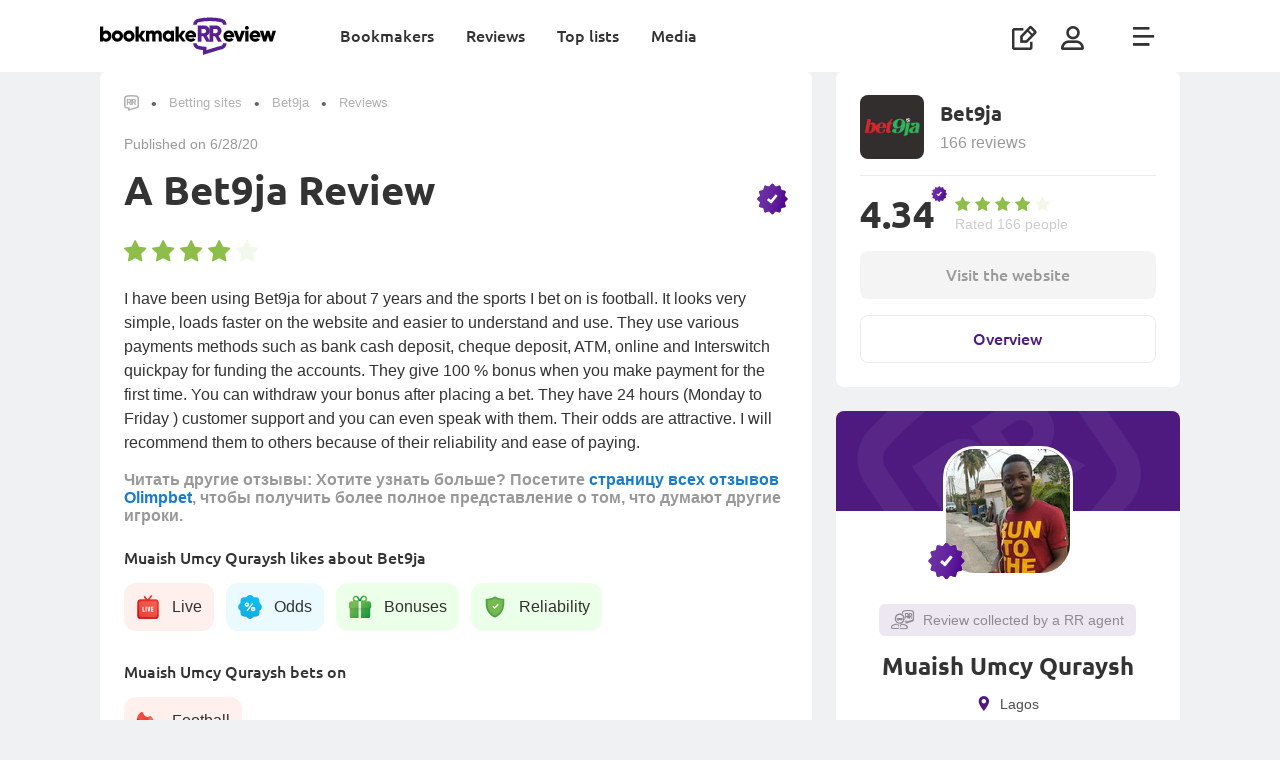

--- FILE ---
content_type: text/html; charset=UTF-8
request_url: https://bookmakerreview.ng/bookmakers/bet9ja/reviews/1455/
body_size: 9028
content:









        <!DOCTYPE html>
        <html lang="en">
            <head itemscope itemtype="http://schema.org/WebSite">
                <meta charset="UTF-8">
                <meta http-equiv="X-UA-Compatible" content="IE=edge">
                <meta name="yandex-verification" content="ff1e1887a8dba711" />
                <meta name='viewport' content='width=device-width, initial-scale=1, shrink-to-fit=no '>
                <link rel="preconnect" href="https://mbcdn.ru">
                <link rel="preload" href="https://mediabet.us/rr/images2/1x1.gif" as="image" />
                            <link rel="shortcut icon" href="https://mediabet.us/rr/icons-v2/favicon.ico">
        <link rel="shortcut icon" type="image/x-icon" href="https://mediabet.us/rr/icons-v2/favicon.ico">
        <link rel="apple-touch-icon" sizes="180x180" href="https://mediabet.us/rr/icons-v3/ng/apple-touch-icon.png">
                <link rel="icon" type="image/png" sizes="32x32" href="https://mediabet.us/rr/icons-v2/favicon-32x32.png">
        <link rel="icon" type="image/png" sizes="16x16" href="https://mediabet.us/rr/icons-v2/favicon-16x16.png">
                <meta name="msapplication-TileColor" content="#2d89ef">
        <link rel="mask-icon" href="https://mediabet.us/rr/icons-v2/safari-pinned-tab.svg" color="#5bbad5">
<link rel="manifest" href="/site.webmanifest">
<meta name="msapplication-config" content="/browserconfig.xml">
<meta name="theme-color" content="#ffffff">
<meta name="apple-mobile-web-app-title" content="bookmakerRReview ">
<meta name="application-name" content="bookmakerRReview ">

                <meta name="csrf-param" content="_csrf-frontend">
<meta name="csrf-token" content="D-qgoUJyu9pes3lch2FXyyXqIsmFeQdGB-CBhAJhSNNX2sqWBTTr4wuHDmyqKAiIapMbns43ZjBOzfXeTwcDnQ==">

                                    <title>
                        Bet9ja: It looks very simple | review Muaish Umcy Quraysh
                    </title>
                                            <meta name="description" content="I have been using Bet9ja for about 7 years and the sports I bet on is football. It looks very simple, loads faster on the website and" />
                                                                                    
                                        
                                <meta name="twitter:card" content="summary_large_image">
<meta name="twitter:title" content="Bet9ja: It looks very simple | review Muaish Umcy Quraysh">
<meta name="twitter:description" content="I have been using Bet9ja for about 7 years and the sports I bet on is football. It looks very simple, loads faster on the website and">
<meta name="twitter:image" content="https://mbcdn.ru/40/58/5eff16e0cef21_1593775840.png">
<meta property="og:url" content="https://bookmakerreview.ng/bookmakers/bet9ja/reviews/1455/">
<meta property="og:type" content="website">
<meta property="og:title" content="Bet9ja: It looks very simple | review Muaish Umcy Quraysh">
<meta property="og:description" content="I have been using Bet9ja for about 7 years and the sports I bet on is football. It looks very simple, loads faster on the website and">
<meta property="og:image" content="https://mbcdn.ru/40/58/5eff16e0cef21_1593775840.png">
<link href="https://bookmakerreview.ng/bookmakers/bet9ja/reviews/1455/" rel="canonical">
<link href="https://mediabet.us/assets/rr/RR-BBR-1391/frontend/themes/bundles/resources/styles/fonts.css" rel="stylesheet">
<link href="https://mediabet.us/assets/rr/RR-BBR-1391/frontend/themes/bundles/resources/styles/fonts-ru.css" rel="stylesheet">
<link href="https://mediabet.us/assets/rr/RR-BBR-1610/frontend/themes/bundles/resources/styles/new-menu-fix.css" rel="stylesheet">
<link href="https://mediabet.us/assets/rr/RR-BBR-1610/frontend/themes/bundles/resources/plugins/pnotify/style.min.css" rel="stylesheet">
<link href="https://mediabet.us/assets/rr/RR-BBR-1947/frontend/themes/bundles/resources/styles/pages/review-detail.css" rel="stylesheet">
<link href="https://mediabet.us/assets/rr/RR-BBR-430/frontend/themes/bundles/resources/plugins/slick/style.min.css" rel="stylesheet">
<link href="https://mediabet.us/assets/rr/RR-BBR-1610/frontend/themes/bundles/resources/plugins/photoswipe/photoswipe.css" rel="stylesheet">
<link href="https://mediabet.us/assets/rr/RR-BBR-1610/frontend/themes/bundles/resources/plugins/photoswipe/default-skin/default-skin.css" rel="stylesheet">
<link href="https://mediabet.us/assets/rr/RR-BBR-1610/frontend/themes/bundles/resources/scripts/comment/comment.css" rel="stylesheet">

                <!-- Global site tag (gtag.js) - Google Analytics -->
<script async src="https://www.googletagmanager.com/gtag/js?id=UA-160783220-5"></script>
<script>
  window.dataLayer = window.dataLayer || [];
  function gtag(){dataLayer.push(arguments);}
  gtag('js', new Date());

  gtag('config', 'UA-160783220-5');
</script>
                                                                                <meta property="og:image" content="https://mbcdn.ru/77/19/5f3cad093e62a_1597811977.png" />
                        <meta name="twitter:image" content="https://mbcdn.ru/77/19/5f3cad093e62a_1597811977.png"/>
                                                </head>

            
                <body class="    layout
 " style="">
                <script>            let jsData = [];
            try {
                jsData = JSON.parse( '{"domain_map":{"alias":"rrng","locale":"en","country":"ng","hreflang":"en-ng","language":"en","language_iso":"en-us","enabled":true,"host":"bookmakerreview.ng","host_with_scheme":"https:\/\/bookmakerreview.ng","language_id":2,"locale_caption":"English","country_id":7,"country_caption":"Nigeria","country_currency_id":null,"country_age_limit":"18","country_caption_by_language":"Nigeria","domain":".ng","domain_id":9}}' );
            } catch(e) {
                console.log('JSON.parse jsData error');
            }</script>
                        



    
    

        
    
    <header class="header ">
         
        <div class="container">
            <a class="align-self-center" href="/">
                                    
                    <img class="header__logo" src="https://mediabet.us/rr/images/logo-main.svg" alt="BookmakeRReview">
                    <img class="header__logo_white" src="https://mediabet.us/rr/images/logo-white.svg" alt="BookmakeRReview">
                            </a>
            <div class="header__bars ml-auto d-lg-none align-self-center">
                                    <i data-url="/site/_ajax/auth-modal/" app-auth-control class="icon icon-usr js-modal mr-3"></i>
                                <i class="icon icon-bars"></i>
            </div>
            <div class="header__right">
                                                                                                                                <div class="header__nav">
                    <li>
                <a href="/bookmakers/">Bookmakers</a>
            </li>
                    <li>
                <a href="/reviews/">Reviews</a>
            </li>
                    <li>
                <a href="/top-bookmakers/">Top lists</a>
            </li>
                    <li>
                <a href="/media/">Media</a>
            </li>
            </div>

                <ul class="header__icons">
                    <li class="header__write d-none d-md-block">
                        <a href="/add/"><i class="icon icon-write-square" data-text="Write a review"></i></a>
                    </li>
                                            <li data-url="/site/_ajax/auth-modal/" app-auth-control class="js-modal header__user">
                            <i class="icon icon-usr"></i>
                        </li>
                                        <li class="header__bars"><i class="icon icon-bars"></i>
                    </li>
                </ul>
            </div>
        </div>
    </header>
    <nav class="nav top-menu ">
        <div class="container">
                        <div class="d-none d-md-block">
                        <div class="row">
                                                                <div class="mb-md-5 col-lg-3">
                        <ul class="nav__list ">
                    <div class="nav__list-heading">RR</div>
                                                                                    <li class="d-md-block">
                    <a href="/bookmakers/">Bookmakers</a>
                </li>
                                                            <li class="d-md-block">
                    <a href="/reviews/">Reviews</a>
                </li>
                                </ul>

                </div>
                                            <div class="mb-md-5 col-lg-3">
                        <ul class="nav__list ">
                    <div class="nav__list-heading">Bookmaker top lists</div>
                                                                                    <li class="d-md-block">
                    <a href="/top-bookmakers/football/"><i class="icon icon-football"></i>Football</a>
                </li>
                                                            <li class="d-md-block">
                    <a href="/top-bookmakers/live-betting/"><i class="icon icon-live"></i>Live</a>
                </li>
                                                            <li class="d-md-block">
                    <a href="/top-bookmakers/odds/"><i class="icon icon-coef"></i>Odds</a>
                </li>
                                                            <li class="d-md-block">
                    <a href="/top-bookmakers/basketball/"><i class="icon icon-basketball"></i>Basketball</a>
                </li>
                                                            <li class="d-md-block">
                    <a href="/top-bookmakers/bonuses/"><i class="icon icon-gift"></i>Bonuses</a>
                </li>
                                                            <li class="d-md-block">
                    <a href="/top-bookmakers/reliability/"><i class="icon icon-reliability"></i>Reliability</a>
                </li>
                                        <li class="nav__all-item with-icon">
                <a href="/top-bookmakers/">All</a>
            </li>
            </ul>

                </div>
                                            <div class="mb-md-5 col-lg-3">
                        <ul class="nav__list ">
                    <div class="nav__list-heading">Media</div>
                                                                                    <li class="d-md-block">
                    <a href="/media/guides/">Guides</a>
                </li>
                                                            <li class="d-md-block">
                    <a href="/media/analytics/">Analytics</a>
                </li>
                                                            <li class="d-md-block">
                    <a href="/media/tops/">Lists</a>
                </li>
                                        <li class="nav__all-item">
                <a href="/media/">All</a>
            </li>
            </ul>

                </div>
                        </div>


            </div>
            <div class="d-md-none">
                        <div class="row">
                                    <div class="mb-md-5 col-lg-3">
                                                                                            <ul class="nav__list selected">
                    <div class="nav__list-heading">RR</div>
                                                                                    <li class="d-md-block">
                    <a href="/bookmakers/">Bookmakers</a>
                </li>
                                                            <li class="d-md-block">
                    <a href="/reviews/">Reviews</a>
                </li>
                                </ul>

                                    </div>
                            <div class="mb-md-5 col-lg-3">
                                                                    <ul class="nav__list ">
                    <div class="nav__list-heading">Bookmaker top lists</div>
                                                                                    <li class="d-md-block">
                    <a href="/top-bookmakers/football/"><i class="icon icon-football"></i>Football</a>
                </li>
                                                            <li class="d-md-block">
                    <a href="/top-bookmakers/live-betting/"><i class="icon icon-live"></i>Live</a>
                </li>
                                                            <li class="d-md-block">
                    <a href="/top-bookmakers/odds/"><i class="icon icon-coef"></i>Odds</a>
                </li>
                                                            <li class="d-md-block">
                    <a href="/top-bookmakers/basketball/"><i class="icon icon-basketball"></i>Basketball</a>
                </li>
                                                            <li class="d-md-block">
                    <a href="/top-bookmakers/bonuses/"><i class="icon icon-gift"></i>Bonuses</a>
                </li>
                                                            <li class="d-md-block">
                    <a href="/top-bookmakers/reliability/"><i class="icon icon-reliability"></i>Reliability</a>
                </li>
                                        <li class="nav__all-item with-icon">
                <a href="/top-bookmakers/">All</a>
            </li>
            </ul>

                                    </div>
                            <div class="mb-md-5 col-lg-3">
                                                                    <ul class="nav__list ">
                    <div class="nav__list-heading">Media</div>
                                                                                    <li class="d-md-block">
                    <a href="/media/guides/">Guides</a>
                </li>
                                                            <li class="d-md-block">
                    <a href="/media/analytics/">Analytics</a>
                </li>
                                                            <li class="d-md-block">
                    <a href="/media/tops/">Lists</a>
                </li>
                                        <li class="nav__all-item">
                <a href="/media/">All</a>
            </li>
            </ul>

                                    </div>
                        </div>


            </div>
            <div class="nav__item nav__item_write d-md-none">
                <a href="/add/">Write a review
                    <i class="icon icon-write-square"></i>
                </a>
            </div>
                         
            <div class="nav__copyright">
                                                <img src="https://mediabet.us/rr/images/18+-gray.svg" alt="18+">
                <small>2020 - © 2026. bookmakeRReview is not a betting company. The website is for informational purposes only.</small>
            </div>
        </div>
    </nav>


                    



                                                                                                                                                                                                                                                                                                                                                                                                                                                                                       
                
                

                                                                                                                                                                                                                                            
                    <div class="content-wrap full-background-banner ">
                        <main class="content">

                            
                                                            
                            
                                                            
    

    
    
    
    
    
    
    

    
    <div class="container">
        <div class="row">
            <div class="col-lg-8">
                <section data-id="1530" class="section review-wrapper" data-can-edit-url="/review/_ajax/can-edit/?id=1530">
                    

<ul class="breadcrumbs mb-4"><li class="breadcrumbs__item"><a href="/"><i class="icon icon-rr"></i><div class="breadcrump-logo" style="margin-left: 0.5rem">BookmakeRReview</div></a></li>
<li class="breadcrumbs__item"><a href="/bookmakers/">Betting sites</a></li>
<li class="breadcrumbs__item"><a href="/bookmakers/bet9ja/">Bet9ja</a></li>
<li class="breadcrumbs__item"><a href="/bookmakers/bet9ja/reviews/">Reviews</a></li>
</ul>
                    <div class="text-sm text-40 mb-3">
                        Published on
                        <time datetime="2020-06-28">
                            6/28/20
                        </time>
                    </div>
                    <h1 class="review-detail__heading verified">
                                                A Bet9ja Review
                    </h1>
                                        <span class="review-detail-container">
                        <div class="review-detail__stars">
                            <div
    class="stars stars_big-md bm-main__stars"
    data-stars-count="5"
    data-readonly="1"
    data-current-value="4"
    data-star-rating=""
></div>
                                                    </div>
                        <div class="text">
                            <p>I have been using Bet9ja for about 7 years and the sports I bet on is football. It looks very simple, loads faster on the website and easier to understand and use. They use various payments methods such as bank cash deposit, cheque deposit, ATM, online and Interswitch quickpay for funding the accounts. They give 100 % bonus when you make payment for the first time. You can withdraw your bonus after placing a bet. They have 24 hours (Monday to Friday ) customer support and you can even speak with them. Their odds are attractive. I will recommend them to others because of their reliability and ease of paying.</p>
                        </div>
                        <div class="mt-3 gray-link" style="font-weight: bold;">
                            Читать другие отзывы: Хотите узнать больше? Посетите <a href="https://bet24.kz/bookmakers/olimpbet/app/" target="_blank">страницу всех отзывов Olimpbet</a>, чтобы получить более полное представление о том, что думают другие игроки.
                        </div>
                            

                    <a class="attachment-more" href="#" style="background-image: url(https://mediabet.us/rr/images/photo-gallery.jpg)"></a>
                                                        <div class="review-detail__selected-wrap">
                                                <div class="review-detail__selected">
                                                            <h4>
                        Muaish Umcy Quraysh likes about Bet9ja
                    </h4>
                    <div class="review-detail__selected-list">
                                                                                                                                                                                                                                    
                                                            <a class="review-detail__selected-item" href="/top-bookmakers/live-betting/" style="background-color: #fff0ee">
                                    <div class="review-detail__selected-image">
                                        <img src="https://mediabet.us/09/43/life.svg" alt="Live">
                                    </div>
                                    <span>
                                        Live
                                    </span>
                                </a>
                                                                                                                                                                                                                                                                
                                                            <a class="review-detail__selected-item" href="/top-bookmakers/odds/" style="background-color: #eafaff">
                                    <div class="review-detail__selected-image">
                                        <img src="https://mediabet.us/83/42/Coefficient.svg" alt="Odds">
                                    </div>
                                    <span>
                                        Odds
                                    </span>
                                </a>
                                                                                                                                                                                                                                                                
                                                            <a class="review-detail__selected-item" href="/top-bookmakers/bonuses/" style="background-color: #ecffe8">
                                    <div class="review-detail__selected-image">
                                        <img src="https://mediabet.us/67/42/bonus.svg" alt="Bonuses">
                                    </div>
                                    <span>
                                        Bonuses
                                    </span>
                                </a>
                                                                                                                                                                                                                                                                
                                                            <a class="review-detail__selected-item" href="/top-bookmakers/reliability/" style="background-color: #ecffe8">
                                    <div class="review-detail__selected-image">
                                        <img src="https://mediabet.us/54/05/reliable-2-1.svg" alt="Reliability">
                                    </div>
                                    <span>
                                        Reliability
                                    </span>
                                </a>
                                                                                                                                                                                                                                                                
                                                                                                                                                                                                                                                                
                                                                                                                                                                                                                                                                
                                                                                                                                                                                                                                                                
                                                                        </div>
                </div>
                                                                    <div class="review-detail__selected">
                                                            <h4>
                        Muaish Umcy Quraysh bets on
                    </h4>
                    <div class="review-detail__selected-list">
                                                                                                                                                                                                                                    
                                                            <a class="review-detail__selected-item" href="/top-bookmakers/football/" style="background-color: #fff0ee">
                                    <div class="review-detail__selected-image">
                                        <img src="https://mediabet.us/12/36/soccer.svg" alt="Football">
                                    </div>
                                    <span>
                                        Football
                                    </span>
                                </a>
                                                                                                                                                                                                                                                                
                                                                                                                                                                                                                                                                
                                                                                                                                                                                                                                                                
                                                                                                                                                                                                                                                                
                                                                                                                                                                                                                                                                
                                                                                                                                                                    
                                                                                                                                                                                                                                                                
                                                                                                                                                                    
                                                                                                                                                                    
                                                                        </div>
                </div>
                        </div>

                                                <div class="share review-detail__share">
                            <button type="button" class="button button_number review-likes " data-url="/review/_ajax/like/?entity_id=1530">
                                <div class="button_number-left">
                                    <i class="icon icon-like mr-2"></i>
                                    Helpful
                                </div>
                                <div class="button_number-right review-like-count">
                                    0
                                </div>
                            </button>
                            <div class="share">
                                <h4 class="share__heading">
                                    Share this review :
                                </h4>
                                    <!--noindex--><div class="share__list"><div class="share__item"><a href="https://telegram.me/share/url?url=https%3A%2F%2Fbookmakerreview.ng%2Fbookmakers%2Fbet9ja%2Freviews%2F1455%2F" title="Telegram" rel="noopener" target="_blank" onclick="return !window.open(this.href, &#039;telegram&#039;, &#039;width=500,height=500&#039;)"><i class="icon icon-telegram"></i></a></div><div class="share__item"><a href="whatsapp://send?text=https%3A%2F%2Fbookmakerreview.ng%2Fbookmakers%2Fbet9ja%2Freviews%2F1455%2F" title="WhatsApp" rel="noopener" target="_blank" onclick="return !window.open(this.href, &#039;whatsapp&#039;, &#039;width=500,height=500&#039;)"><svg id="wa-svg" width="32" height="32" viewBox="0 0 32 32" fill="none" xmlns="http://www.w3.org/2000/svg">
<path id="whatsapp-icon-body" d="M16.004 0H15.996C7.174 0 0 7.176 0 16C0 19.5 1.128 22.744 3.046 25.378L1.052
 31.322L7.202 29.356C9.732 31.032 12.75 32 16.004 32C24.826 32 32 24.822 32 16C32 7.178 24.826 0 16.004 0Z" fill="white">
</path>
<path d="M3.52004 25.537L3.60213 25.2923L3.4502 25.0837C1.59251 22.5325 0.5 19.391 0.5 16C0.5 7.45202 7.45026 0.5
 15.996 0.5H16.004C24.5497 0.5 31.5 7.45398 31.5 16C31.5 24.546 24.5497 31.5 16.004 31.5C12.851 31.5 9.92861 30.5625
  7.47813 28.9392L7.27819 28.8067L7.04975 28.8797L1.83998 30.5452L3.52004 25.537Z" stroke="black" stroke-opacity="0.1">
</path>
<path id="whatsapp-icon-phone" d="M23.714 21.1234C23.3881 21.9884 22.0945 22.7059 21.0626 22.9154C20.3567 23.0567
 19.4347 23.1694 16.3307 21.9599C12.3604 20.4139 9.80361 16.622 9.60433 16.3759C9.4135 16.1299 8 14.3681 8 12.5459C8
 10.7238 8.98455 9.83648 9.38141 9.45554C9.70735 9.14285 10.2461 9 10.7628 9C10.93 9 11.0803 9.00794 11.2154
 9.01429C11.6123 9.03016 11.8116 9.05238 12.0733 9.64125C12.3992 10.3793 13.193 12.2015 13.2875 12.3888C13.3838
 12.5761 13.4801 12.83 13.345 13.0761C13.2183 13.33 13.1068 13.4427 12.9076 13.6586C12.7083 13.8744 12.5192 14.0395
 12.3199 14.2712C12.1375 14.4728 11.9315 14.6887 12.1611 15.0617C12.3908 15.4268 13.1845 16.6442 14.3532
 17.6219C15.8612 18.8838 17.0839 19.287 17.5213 19.4584C17.8472 19.5854 18.2356 19.5552 18.4738 19.3171C18.776
 19.0108 19.1493 18.5029 19.5292 18.0029C19.7994 17.6441 20.1406 17.5997 20.4986 17.7267C20.8634 17.8457 22.7936
 18.7425 23.1905 18.9282C23.5874 19.1155 23.8491 19.2044 23.9454 19.3616C24.0399 19.5187 24.0399 20.2568
 23.714 21.1234Z" fill="#4CAF50"></path></svg></a></div><div class="share__item"><a href="http://twitter.com/share?url=https%3A%2F%2Fbookmakerreview.ng%2Fbookmakers%2Fbet9ja%2Freviews%2F1455%2F&amp;text=I+have+been+using+Bet9ja+for+about+7+years+and+the+sports+I+bet+on+is+football.+It+looks+very+simple%2C+loads+faster+on+the+website+and" title="Twitter" rel="noopener" target="_blank" onclick="return !window.open(this.href, &#039;twitter&#039;, &#039;width=500,height=500&#039;)"><i class="icon icon-twitter"></i></a></div><div class="share__item"><a href="http://www.facebook.com/sharer.php?u=https%3A%2F%2Fbookmakerreview.ng%2Fbookmakers%2Fbet9ja%2Freviews%2F1455%2F" title="Facebook" rel="noopener" target="_blank" onclick="return !window.open(this.href, &#039;facebook&#039;, &#039;width=500,height=500&#039;)"><i class="icon icon-facebook"></i></a></div><div class="share__item"><a class="js-copy-to-clipboard" href="https://bookmakerreview.ng/bookmakers/bet9ja/reviews/1455/" title="Copy" rel="noopener" target="_blank"><i class="icon icon-copy"></i></a></div></div><!--/noindex-->
                            </div>
                        </div>
                    </span>
                </section>
                <div class="d-lg-none my-3 my-md-4">
                    <a class="user-card user-card_detail" href="/profile/1455/">
    <object type="link">
        <div class="user-card__avatar-wrap">
                            <div class="user-card__bg verified-bg"></div>
            
            <div class="user-card__avatar  verified ">
                    
    <img src="https://mediabet.us/54/95/crop-53x42-310x3103_5efadfa294af6_1593499554.jpeg" alt="Muaish Umcy Quraysh"  />

            </div>
        </div>

                    <div class="mt-3">
                <div class="user-card__rr-agent">
                    <i class="icon icon-rr-agent"></i>
                    Review collected by a RR agent
                </div>
            </div>
        
        <div class="user-card__name">
            Muaish Umcy Quraysh
        </div>
            <div class="mt-3">
        <div class="user-card__city">
            <i class="icon icon-map-marker"></i>
            <span>Lagos</span>
        </div>
    </div>

        
        
                    <div class="user-card__scl">
                                    <a class="user-card__scl-link" href="https://www.facebook.com/umar.quraysh" target="_blank" rel="nofollow">
    <i class="icon icon-facebook"></i>
</a>
                            </div>
            </object>
</a>
                </div>
                <section class="section py-0">
                                    </section>
                                <section class="section d-lg-none">
                    

<div class="sidebar-bm">
    <div class="bm-media">
        <img class="bm-main__logo" srcset="https://mediabet.us/76/73/5ec213e0cbbd5_1589777376.png 2x" src="https://mediabet.us/76/73/half9_5ec213e0cbbd5_1589777376.png" alt="Bet9ja"></img>
        <div class="bm-media__info">
            <h3 class="heading-4">
                Bet9ja
            </h3>
            <div class="text-40 mt-2">
                                                    <a class="gray-link" href="/bookmakers/bet9ja/reviews/">166 reviews</a>
                            </div>
        </div>
    </div>
    <div class="bm-countries__stat">
        <div class="bm-countries__rate">
            4.34
                <span class="bm-tooltip">
        <p>The score is based on user scores from verified (checked) reviews.<br><br></p>
    </span>

        </div>
        <div class="bm-countries__count">
            <div
    class="stars small_big bm-main__stars"
    data-stars-count="5"
    data-readonly="1"
    data-current-value="4.34"
    data-star-rating=""
></div>
            <span>
                Rated 166 people
            </span>
        </div>
    </div>
                                                                    <a class="button button_md button_main mt-3 w-100 disabled" disabled="disabled" href="/go/bet9ja/?label=review-sidebar" target="_blank" rel="nofollow">
            Visit the website
        </a>
    
    <a class="button button_bordered button_md mt-3 w-100" href="/bookmakers/bet9ja/">
        Overview
    </a>
</div>
                </section>
                


                            </div>
            <div class="d-none d-lg-block col-lg-4">
                <aside class="sidebar">
                    <section class="section">
                        

<div class="sidebar-bm">
    <div class="bm-media">
        <img class="bm-main__logo" srcset="https://mediabet.us/76/73/5ec213e0cbbd5_1589777376.png 2x" src="https://mediabet.us/76/73/half9_5ec213e0cbbd5_1589777376.png" alt="Bet9ja"></img>
        <div class="bm-media__info">
            <h3 class="heading-4">
                Bet9ja
            </h3>
            <div class="text-40 mt-2">
                                                    <a class="gray-link" href="/bookmakers/bet9ja/reviews/">166 reviews</a>
                            </div>
        </div>
    </div>
    <div class="bm-countries__stat">
        <div class="bm-countries__rate">
            4.34
                <span class="bm-tooltip">
        <p>The score is based on user scores from verified (checked) reviews.<br><br></p>
    </span>

        </div>
        <div class="bm-countries__count">
            <div
    class="stars small_big bm-main__stars"
    data-stars-count="5"
    data-readonly="1"
    data-current-value="4.34"
    data-star-rating=""
></div>
            <span>
                Rated 166 people
            </span>
        </div>
    </div>
                                                                    <a class="button button_md button_main mt-3 w-100 disabled" disabled="disabled" href="/go/bet9ja/?label=review-sidebar" target="_blank" rel="nofollow">
            Visit the website
        </a>
    
    <a class="button button_bordered button_md mt-3 w-100" href="/bookmakers/bet9ja/">
        Overview
    </a>
</div>
                    </section>
                    <section class="mb-4">
                        <a class="user-card user-card_detail" href="/profile/1455/">
    <object type="link">
        <div class="user-card__avatar-wrap">
                            <div class="user-card__bg verified-bg"></div>
            
            <div class="user-card__avatar  verified ">
                    
    <img src="https://mediabet.us/54/95/crop-53x42-310x3103_5efadfa294af6_1593499554.jpeg" alt="Muaish Umcy Quraysh"  />

            </div>
        </div>

                    <div class="mt-3">
                <div class="user-card__rr-agent">
                    <i class="icon icon-rr-agent"></i>
                    Review collected by a RR agent
                </div>
            </div>
        
        <div class="user-card__name">
            Muaish Umcy Quraysh
        </div>
            <div class="mt-3">
        <div class="user-card__city">
            <i class="icon icon-map-marker"></i>
            <span>Lagos</span>
        </div>
    </div>

        
        
                    <div class="user-card__scl">
                                    <a class="user-card__scl-link" href="https://www.facebook.com/umar.quraysh" target="_blank" rel="nofollow">
    <i class="icon icon-facebook"></i>
</a>
                            </div>
            </object>
</a>
                    </section>
                                    </aside>
            </div>
        </div>
    </div>
    <span class="review-previous-container"></span>

                                                    </main>
                                                    <script>
                                if( window.innerWidth > 992) {
                                    var sectionSidebar = document.querySelector('.app-sidebar'),
                                        sectionContent = document.querySelector('.app-content'),
                                        sidebarHeight = 0,
                                        contentHeight = 0,
                                        sidebarChildren = [];

                                    if ( sectionSidebar !== null) {
                                        let children = sectionSidebar.children,
                                            count = children.length;

                                        sidebarChildren = children;
                                        if (count > 0) {
                                            Object.entries(children).forEach(([key, element]) => {
                                                sidebarHeight += element.clientHeight;
                                            });
                                        }
                                    }

                                    if ( sectionContent  !== null) {
                                        let children = sectionContent.children,
                                            count = children.length;

                                        if (count > 0) {
                                            Object.entries(children).forEach(([key, element]) => {
                                                contentHeight += element.clientHeight;
                                            });
                                        }
                                    }

                                    if (sectionSidebar !== null && contentHeight < sidebarHeight) {
                                        let count = sidebarChildren.length;
                                        let items = Object.entries(sidebarChildren);

                                        items = items.reverse();
                                        for (let [index, element] of items) {
                                            if(element.classList.contains('app-sidebar-remove-item')) {
                                                sidebarHeight = sidebarHeight - element.clientHeight;
                                                if(sidebarHeight <= contentHeight) {
                                                    break;
                                                }

                                                sectionSidebar.removeChild(element);
                                            }
                                        }
                                    }
                                }
                            </script>
                                            </div>
                                            



<footer class="footer" style="z-index:1;">
    <div class="footer__line">
        <div class="container">
                                                                

<ul class="breadcrumbs mb-4 d-block d-sm-none footer__breadcrumbs"><li class="breadcrumbs__item"><a href="/"><i class="icon icon-rr"></i><div class="breadcrump-logo" style="margin-left: 0.5rem">BookmakeRReview</div></a></li>
<li class="breadcrumbs__item"><a href="/bookmakers/">Betting sites</a></li>
<li class="breadcrumbs__item"><a href="/bookmakers/bet9ja/">Bet9ja</a></li>
<li class="breadcrumbs__item"><a href="/bookmakers/bet9ja/reviews/">Reviews</a></li>
</ul>
                                        <div class="row">
                                    <div class="col-lg-6">
                            <div class="row mb-sm-5">
                                                                        <div class=" col-sm-6">
    <div class="footer__block">
                    <div class="footer__heading mb-sm-3">RR</div>
                            <ul class="footer__nav">
                                                                        <li class="footer__nav-item d-md-block">
        <a href="/bookmakers/">
                        Bookmakers
        </a>
    </li>

                                                        <li class="footer__nav-item d-md-block">
        <a href="/reviews/">
                        Reviews
        </a>
    </li>

                                                        <li class="footer__nav-item d-md-block">
        <a href="/reviews-purpose/">
                        What bookmakers need reviews for
        </a>
    </li>

                                                        <li class="footer__nav-item d-md-block">
        <a href="/verified-reviews/">
                        What verified reviews are
        </a>
    </li>

                                                        <li class="footer__nav-item d-md-block">
        <a href="/manual/">
                        How to leave a review
        </a>
    </li>

                                                </ul>
            </div>
</div>


                                                                                    <div class=" col-sm-6">
    <div class="footer__block">
                    <div class="footer__heading mb-sm-3">Bookmaker top lists</div>
                            <ul class="footer__nav">
                                                                        <li class="footer__nav-item d-md-block">
        <a href="/top-bookmakers/football/">
                        Football
        </a>
    </li>

                                                        <li class="footer__nav-item d-md-block">
        <a href="/top-bookmakers/live-betting/">
                        Live
        </a>
    </li>

                                                        <li class="footer__nav-item d-md-block">
        <a href="/top-bookmakers/odds/">
                        Odds
        </a>
    </li>

                                                        <li class="footer__nav-item d-md-block">
        <a href="/top-bookmakers/basketball/">
                        Basketball
        </a>
    </li>

                                                        <li class="footer__nav-item d-md-block">
        <a href="/top-bookmakers/bonuses/">
                        Bonuses
        </a>
    </li>

                                                        <li class="footer__nav-item d-md-block">
        <a href="/top-bookmakers/reliability/">
                        Reliability
        </a>
    </li>

                                                </ul>
            </div>
</div>


                        </div>
    <div class="row">
                                                                        <div class=" col-sm-6">
    <div class="footer__block">
                    <div class="footer__heading mb-sm-3">Media</div>
                            <ul class="footer__nav">
                                                                        <li class="footer__nav-item d-md-block">
        <a href="/media/guides/">
                        Guides
        </a>
    </li>

                                                        <li class="footer__nav-item d-md-block">
        <a href="/media/analytics/">
                        Analytics
        </a>
    </li>

                                                        <li class="footer__nav-item d-md-block">
        <a href="/media/tops/">
                        Lists
        </a>
    </li>

                                                </ul>
            </div>
</div>


                                                                                    <div class=" col-sm-6">
    <div class="footer__block">
                    <div class="footer__heading mb-sm-3">About Us</div>
                            <ul class="footer__nav">
                                                                        <li class="footer__nav-item d-md-block">
        <a href="/contacts/">
                        Contacts
        </a>
    </li>

                                                        <li class="footer__nav-item d-md-block">
        <a href="/publication-rules/">
                        Review Publication Rules
        </a>
    </li>

                                                        <li class="footer__nav-item d-md-block">
        <a href="/privacy-policy/">
                        Privacy policy
        </a>
    </li>

                                                        <li class="footer__nav-item d-md-block">
        <a href="/gdpr-policy/">
                        Terms and Conditions
        </a>
    </li>

                                                </ul>
            </div>
</div>


                        </div>

                    </div>
                    <div class="col-lg-6 mt-4 mt-sm-5 mt-lg-0">
                        <div class="footer__bm-block">
                            <div class="footer__heading mb-4">
                                Best bookmakers
                            </div>
                            

<div id="w5" class="list-view">
                <div class='bm-list'>
                    

<div class="bm-list__item">
    <div class="bm-list__media">
        <a class="bm-media" href="/bookmakers/lionsbet/">
        
                    
            <img class="lazyload" data-srcset="https://mediabet.us/67/76/5ec2150315ec2_1589777667.png 2x" 
            data-src="https://mediabet.us/67/76/half9_5ec2150315ec2_1589777667.png" 
            alt="Lionsbet"></img>
            <div class="bm-media__info">
                <span>
                    Lionsbet
                </span>
                <span>
                    1 review
                </span>
            </div>
        </a>
    </div>
                                    <a class="button button_main button_sm "  href="/go/lionsbet/?label=footer" target="_blank" rel="nofollow">
            Go to site
        </a>
    
</div>


<div class="bm-list__item">
    <div class="bm-list__media">
        <a class="bm-media" href="/bookmakers/1xbet/">
        
                    
            <img class="lazyload" data-srcset="https://mediabet.us/94/54/5ea7cdc623ea5_1588055494.png 2x" 
            data-src="https://mediabet.us/94/54/half9_5ea7cdc623ea5_1588055494.png" 
            alt="1XBET - ставки на спорт"></img>
            <div class="bm-media__info">
                <span>
                    1xBet
                </span>
                <span>
                    8 reviews
                </span>
            </div>
        </a>
    </div>
                                    <a class="button button_main button_sm "  href="/go/1xbet/?label=footer" target="_blank" rel="nofollow">
            Go to site
        </a>
    
</div>


<div class="bm-list__item">
    <div class="bm-list__media">
        <a class="bm-media" href="/bookmakers/betway/">
        
                    
            <img class="lazyload" data-srcset="https://mediabet.us/56/96/5eafcd4806fb1_1588579656.jpeg 2x" 
            data-src="https://mediabet.us/56/96/half9_5eafcd4806fb1_1588579656.jpeg" 
            alt="Betway"></img>
            <div class="bm-media__info">
                <span>
                    Betway
                </span>
                <span>
                    1 review
                </span>
            </div>
        </a>
    </div>
                                    <a class="button button_main button_sm "  href="/go/betway/?label=footer" target="_blank" rel="nofollow">
            Go to site
        </a>
    
</div>


<div class="bm-list__item">
    <div class="bm-list__media">
        <a class="bm-media" href="/bookmakers/betbonanza/">
        
                    
            <img class="lazyload" data-srcset="https://mediabet.us/82/74/5ec2144a5226f_1589777482.png 2x" 
            data-src="https://mediabet.us/82/74/half9_5ec2144a5226f_1589777482.png" 
            alt="BetBonanza"></img>
            <div class="bm-media__info">
                <span>
                    BetBonanza
                </span>
                <span>
                    1 review
                </span>
            </div>
        </a>
    </div>
                                    <a class="button button_main button_sm "  href="/go/betbonanza/?label=footer" target="_blank" rel="nofollow">
            Go to site
        </a>
    
</div>


<div class="bm-list__item">
    <div class="bm-list__media">
        <a class="bm-media" href="/bookmakers/accessbet/">
        
                    
            <img class="lazyload" data-srcset="https://mediabet.us/38/78/5ec215ae62f6a_1589777838.png 2x" 
            data-src="https://mediabet.us/38/78/half9_5ec215ae62f6a_1589777838.png" 
            alt="Accessbet"></img>
            <div class="bm-media__info">
                <span>
                    Accessbet
                </span>
                <span>
                    7 reviews
                </span>
            </div>
        </a>
    </div>
                                    <a class="button button_main button_sm "  href="/go/accessbet/?label=footer" target="_blank" rel="nofollow">
            Go to site
        </a>
    
</div>
                </div>
            </div>
                        </div>
                    </div>
                
            </div>
        </div>
    </div>
    <div class="footer__line">
        <div class="container">
            <div class="row">
                <div class="col-md-9">
                                            

<ul class="breadcrumbs m-0 d-sm-flex footer__breadcrumbs"><li class="breadcrumbs__item"><a href="/"><i class="icon icon-rr"></i><div class="breadcrump-logo" style="margin-left: 0.5rem">BookmakeRReview</div></a></li>
<li class="breadcrumbs__item"><a href="/bookmakers/">Betting sites</a></li>
<li class="breadcrumbs__item"><a href="/bookmakers/bet9ja/">Bet9ja</a></li>
<li class="breadcrumbs__item"><a href="/bookmakers/bet9ja/reviews/">Reviews</a></li>
</ul>
                                    </div>
                <div class="col-sm-3 text-sm-right">
                                    </div>
            </div>
            <div class="row mt-4 mt-sm-0">
                <div class="col-12">
                    <div class="copyright">
                                                                        <img class="d-none d-sm-inline lazyload" data-src="https://mediabet.us/rr/images/18+.svg" alt="18+">
                                                    ©2020 - 2026. bookmakeRReview is not a betting company. The website is for informational purposes only.
                        
                                            </div>
                                    </div>
                            </div>
        </div>
    </div>
</footer>
                                        
                <div class="black-bg"></div>
                                <script type="application/ld+json">{"@context":"http://schema.org","@type":"BreadcrumbList","itemListElement":[{"@type":"ListItem","position":1,"item":{"name":"Betting sites","@id":"https://bookmakerreview.ng/bookmakers/"}},{"@type":"ListItem","position":2,"item":{"name":"Bet9ja","@id":"https://bookmakerreview.ng/bookmakers/bet9ja/"}},{"@type":"ListItem","position":3,"item":{"name":"Reviews","@id":"https://bookmakerreview.ng/bookmakers/bet9ja/reviews/"}}]}</script><!-- Root element of PhotoSwipe. Must have class pswp. -->
<style>.pswp__ui--hidden {display:none;}</style>
<div class="pswp" tabindex="-1" role="dialog" aria-hidden="true">

    <!-- Background of PhotoSwipe.
         It's a separate element as animating opacity is faster than rgba(). -->
    <div class="pswp__bg"></div>

    <!-- Slides wrapper with overflow:hidden. -->
    <div class="pswp__scroll-wrap">

        <!-- Container that holds slides.
            PhotoSwipe keeps only 3 of them in the DOM to save memory.
            Don't modify these 3 pswp__item elements, data is added later on. -->
        <div class="pswp__container">
            <div class="pswp__item"></div>
            <div class="pswp__item"></div>
            <div class="pswp__item"></div>
        </div>

        <!-- Default (PhotoSwipeUI_Default) interface on top of sliding area. Can be changed. -->
        <div class="pswp__ui pswp__ui--hidden">

            <div class="pswp__top-bar">

                <!--  Controls are self-explanatory. Order can be changed. -->

                <div class="pswp__counter"></div>

                <button class="pswp__button pswp__button--close" title="Close (Esc)"></button>

                <button class="pswp__button pswp__button--share" title="Share"></button>

                <button class="pswp__button pswp__button--fs" title="Toggle fullscreen"></button>

                <button class="pswp__button pswp__button--zoom" title="Zoom in/out"></button>

                <!-- Preloader demo https://codepen.io/dimsemenov/pen/yyBWoR -->
                <!-- element will get class pswp__preloader--active when preloader is running -->
                <div class="pswp__preloader">
                    <div class="pswp__preloader__icn">
                        <div class="pswp__preloader__cut">
                            <div class="pswp__preloader__donut"></div>
                        </div>
                    </div>
                </div>
            </div>

            <div class="pswp__share-modal pswp__share-modal--hidden pswp__single-tap">
                <div class="pswp__share-tooltip"></div>
            </div>

            <button class="pswp__button pswp__button--arrow--left" title="Previous (arrow left)">
            </button>

            <button class="pswp__button pswp__button--arrow--right" title="Next (arrow right)">
            </button>

            <div class="pswp__caption">
                <div class="pswp__caption__center"></div>
            </div>
        </div>
    </div>
</div><script src="https://mediabet.us/assets/rr/RR-BBR-1610/frontend/themes/bundles/resources/scripts/jquery-3.5.1.min.js"></script>
<script src="https://mediabet.us/assets/rr/RR-BBR-1610/frontend/themes/bundles/resources/scripts/core/helpers/lodash.js"></script>
<script src="https://mediabet.us/assets/rr/RR-BBR-1610/frontend/themes/bundles/resources/scripts/core/helpers/modal/util.js"></script>
<script src="https://mediabet.us/assets/rr/RR-BBR-1610/frontend/themes/bundles/resources/scripts/core/components/module.js"></script>
<script src="https://mediabet.us/assets/rr/RR-BBR-1610/frontend/themes/bundles/resources/scripts/core/components/form.js"></script>
<script src="https://mediabet.us/assets/rr/RR-BBR-430/frontend/themes/bundles/resources/scripts/fingerprint2.min.js"></script>
<script src="https://mediabet.us/assets/rr/RR-BBR-1610/frontend/themes/bundles/resources/scripts/core/helpers/modal/bootstrap-modal.js"></script>
<script src="https://mediabet.us/assets/rr/RR-BBR-1610/frontend/themes/bundles/resources/scripts/core/helpers/app-helpers.js"></script>
<script src="https://mediabet.us/assets/rr/RR-BBR-1610/frontend/themes/bundles/resources/scripts/core/app.js"></script>
<script src="https://mediabet.us/assets/rr/RR-BBR-1896/frontend/themes/bundles/resources/scripts/app.js"></script>
<script src="https://bookmakerreview.ng/i18n"></script>
<script src="https://mediabet.us/assets/rr/RR-BBR-1610/frontend/themes/bundles/resources/scripts/modernizr-custom.js"></script>
<script src="https://mediabet.us/assets/rr/RR-BBR-1856/frontend/themes/bundles/resources/scripts/main.js"></script>
<script src="https://mediabet.us/assets/rr/RR-BBR-1855/frontend/themes/bundles/resources/scripts/pixel.js"></script>
<script src="https://mediabet.us/assets/rr/RR-BBR-1610/frontend/themes/bundles/resources/scripts/autosize.min.js"></script>
<script src="https://mediabet.us/assets/rr/RR-BBR-1610/frontend/themes/bundles/resources/scripts/tracker.js"></script>
<script src="https://mediabet.us/assets/rr/RR-BBR-1610/frontend/themes/bundles/resources/scripts/lazysizes.min.js"></script>
<script src="https://mediabet.us/assets/rr/RR-BBR-1610/frontend/themes/bundles/resources/plugins/pnotify/pnotify.js"></script>
<script src="https://mediabet.us/assets/rr/RR-BBR-1610/frontend/themes/bundles/resources/plugins/pnotify/main.js"></script>
<script src="https://mediabet.us/assets/rr/RR-BBR-1610/frontend/themes/bundles/resources/scripts/core/components/modal.js"></script>
<script src="https://mediabet.us/assets/rr/RR-BBR-1610/frontend/themes/bundles/resources/scripts/auth/script.js"></script>
<script src="https://mblogin.ru/js/auth.min.js" defer></script>
<script src="https://mediabet.us/assets/rr/RR-BBR-1610/frontend/themes/bundles/resources/plugins/froala/scripts/froala_editor.min.js"></script>
<script src="https://mediabet.us/assets/rr/RR-BBR-1610/frontend/themes/bundles/resources/plugins/froala/scripts/helper.js"></script>
<script src="https://mediabet.us/assets/rr/RR-BBR-1610/frontend/themes/bundles/resources/scripts/core/components/search.js"></script>
<script src="https://mediabet.us/assets/rr/RR-BBR-1610/frontend/themes/bundles/resources/scripts/core/components/counter.js"></script>
<script src="https://mediabet.us/assets/rr/RR-BBR-1610/frontend/themes/bundles/resources/scripts/review/review-module.js"></script>
<script src="https://mediabet.us/assets/rr/RR-BBR-1730/frontend/themes/bundles/resources/plugins/rating/star-rating.js"></script>
<script src="https://mediabet.us/assets/rr/RR-BBR-1610/frontend/themes/bundles/resources/plugins/slick/script.min.js"></script>
<script src="https://mediabet.us/assets/rr/RR-BBR-1610/frontend/themes/bundles/resources/plugins/photoswipe/photoswipe.min.js"></script>
<script src="https://mediabet.us/assets/rr/RR-BBR-1610/frontend/themes/bundles/resources/plugins/photoswipe/photoswipe-ui-default.min.js"></script>
<script src="https://mediabet.us/assets/rr/RR-BBR-1610/frontend/themes/bundles/resources/plugins/photoswipe/carousel.js"></script>
<script src="https://mediabet.us/assets/rr/RR-BBR-1610/frontend/themes/bundles/resources/scripts/uploader/helpers/cdn.helper.js"></script>
<script src="https://mediabet.us/assets/rr/RR-BBR-1610/frontend/themes/bundles/resources/scripts/uploader/plugins/jquery.ui.widget.js"></script>
<script src="https://mediabet.us/assets/rr/RR-BBR-1610/frontend/themes/bundles/resources/scripts/uploader/plugins/jquery.fileupload.js"></script>
<script src="https://mediabet.us/assets/rr/RR-BBR-1610/frontend/themes/bundles/resources/scripts/uploader/plugins/jquery.fileupload-process.js"></script>
<script src="https://mediabet.us/assets/rr/RR-BBR-1610/frontend/themes/bundles/resources/scripts/uploader/plugins/jquery.fileupload-validate.js"></script>
<script src="https://mediabet.us/assets/rr/RR-BBR-1610/frontend/themes/bundles/resources/scripts/uploader/cdn.uploader.js"></script>
<script src="https://mediabet.us/assets/rr/RR-BBR-1610/frontend/themes/bundles/resources/scripts/comment/comment.js"></script>
<script>jQuery(function ($) {
$('.bet-share__scl .bet-share__link').has('i.icon-whatsapp').addClass('d-md-none');
        $(function() {
            function copyStringToClipboard (str) {
               // Create new element
               var el = document.createElement('textarea');
               // Set value (string to be copied)
               el.value = str;
               // Set non-editable to avoid focus and move outside of view
               el.setAttribute('readonly', '');
               el.style = {position: 'absolute', left: '-9999px'};
               document.body.appendChild(el);
               // Select text inside element
               el.select();
               // Copy text to clipboard
               document.execCommand('copy');
               // Remove temporary element
               document.body.removeChild(el);
            }

            $(document).on('click', '.js-copy-to-clipboard', function(event) {
                event.preventDefault();
                copyStringToClipboard("https://bookmakerreview.ng/bookmakers/bet9ja/reviews/1455/");
            });
        });
});</script>
            </body>
        </html>
    

--- FILE ---
content_type: text/css
request_url: https://mediabet.us/assets/rr/RR-BBR-1947/frontend/themes/bundles/resources/styles/pages/review-detail.css
body_size: 43742
content:
@charset "UTF-8";progress,sub,sup{vertical-align:baseline}.bs-modal-dialog,.element-disabled,a[disabled]{pointer-events:none}.auth-scl__list,.author-widget__info,.breadcrumbs,.comment__edit-menu,.footer__lang-list,.header__dropdown,.header__icons,.header__nav,.instruction__list,.nav__item_lang,.nav__item_write,.nav__list,.radio-list,.slick-dots,.tab-list,.tab-list__dropdown,.tabs{margin:0;padding:0;list-style:none}.author-media span,.bm-author__url a,.bm-media span,.collection-item__title,.footer__lang a,.reviews-item__author span{overflow:hidden;text-overflow:ellipsis;white-space:nowrap}#whatsapp-icon-body,#whatsapp-icon-phone,.arrowed-link:after,.auth-modal__close,.auth-scl__list .icon,.bm-form__bookmaker.selected .icon,.bm-rekl-modal__close,.bm-search__item,.bm-tooltip,.breadcrumbs__item a,.button,.button-blank,.button_load .bookmaker-sm__counter,.button_load .collection-item__stat,.button_load .comment__date,.button_load .forbidden-ref-link,.button_load .tab-list__count,.button_load .text-40,.button_load .user-card__status,.checkbox__square:before,.checkbox__text,.collection-sm__icon,.collection-sm__title,.effect-block,.effect-block>:last-child,.effect-block>img,.effect-block>picture,.expander .icon,.footer__block .footer__heading:after,.footer__lang-list,.footer__lang:after,.form__image-loader:hover,.form__uploaded-file .icon,.header,.header__dropdown,.header__dropdown li a,.header__icons li:hover .icon,.header__item,.header__nav>li>a:after,.header__rekl-banner-close,.header_main:not(.header_sticky) .header__auth-user .no-avatar,.header_main:not(.header_sticky) .header__auth-user img,.header_violet .header__auth-user .no-avatar,.header_violet .header__auth-user img,.nav,.nav__item_lang a,.nav__item_lang>a:after,.nav__item_lang>a:before,.nav__item_lang>span:after,.nav__item_lang>span:before,.nav__item_write a,.nav__item_write>a:after,.nav__item_write>a:before,.nav__item_write>span:after,.nav__item_write>span:before,.nav__list a,.nav__list-heading:after,.nav__list-heading:before,.radio__circle:before,.radio__text,.review-detail__attachments a,.review-modal .icon-close,.reviews-item,.reviews-item__more,.section__more,.section__more-expand .icon,.share__item .icon,.slider-arrow,.tab-list__dropdown,.tab-list__dropdown a,.tab-list__item>a,.tab-list__item_dropdown>a,.tab-list__item_dropdown>a:after,.user-card__avatar.zoom:before,.user-card__edit-link .icon,.user-card__name,.user-card__scl-link .icon,a,a.check-square .check-square__title{-webkit-transition:all .2s;transition:all .2s}.check-squares,.form__uploaded-files,.instruction__examples,.reviews-list{overflow-x:auto;scrollbar-width:none;-ms-overflow-style:none;-webkit-overflow-scrolling:touch}.check-squares::-webkit-scrollbar,.form__uploaded-files::-webkit-scrollbar,.instruction__examples::-webkit-scrollbar,.reviews-list::-webkit-scrollbar{display:none}.bm-search,.button_load,.review,.section,.sidebar__block,.user-card{background-color:#fff;border-radius:8px}.author-media,.bm-media,.reviews-item__author{display:-webkit-box;display:-ms-flexbox;display:flex;-webkit-box-align:center;-ms-flex-align:center;align-items:center;min-height:1.5rem;overflow:hidden}button,hr,input{overflow:visible}.author-media img,.bm-media img,.reviews-item__author img{max-width:1.5rem;-webkit-box-flex:1;-ms-flex:1 0 1.5rem;flex:1 0 1.5rem;border-radius:8px}.author-media span,.bm-media span,.reviews-item__author span{display:block;font-weight:500;font-family:Ubuntu,sans-serif}.comment__text,.review__text,.text,.text-lg,.text-md,.text-sm{line-height:1.5;font-size:1rem}.comment__text:last-child,.review__text:last-child,.text-lg:last-child,.text-md:last-child,.text-sm:last-child,.text:last-child{margin-bottom:0}.bm-countries__stat:not(.disabled) .bm-countries__rate:after,.comment__photo.verified:after,.rate,.review-detail__heading.verified:after,.review_verified,.tab-list__item.verified a:after,.user-card__avatar.verified{position:relative}.bm-countries__stat:not(.disabled) .bm-countries__rate:after,.comment__photo.verified:after,.rate:after,.review-detail__heading.verified:after,.review_verified:after,.tab-list__item.verified a:after,.user-card__avatar.verified:after{content:'';position:absolute;display:block;width:1.5rem;height:1.5rem;background:url(/rr/images/verified-label.svg) no-repeat;background-size:cover}.bm-search__result.preloader:after{position:absolute;top:50%;left:50%;display:block;background:url(/rr/images/preloader.svg) no-repeat;background-size:cover;-webkit-transform:translate(-50%,-50%);transform:translate(-50%,-50%)}.agreement,.arrowed-link,.auth-modal__tabs .tabs__item,.bm-countries__stat:not(.disabled) .bm-countries__rate,.bm-form__bookmaker.search-trigger,.bm-form__bookmaker.selected,.button,.check-squares,.checkbox__text,.form__image-loader,.radio__text,.review__text-expander{-webkit-tap-highlight-color:transparent;-webkit-user-select:none;-moz-user-select:none;-ms-user-select:none;user-select:none}.auth-input{max-width:420px;width:100%;height:3rem;padding-left:1rem;padding-right:1rem;border:1px solid #EBEBEB;border-radius:8px}.col,.col-auto,legend{max-width:100%}.auth-input:-webkit-autofill{-webkit-box-shadow:0 0 0 1000px #fff inset;-webkit-text-fill-color:rgba(0,0,0,.8)!important}.auth-input:-moz-autofill{-moz-text-fill-color:rgba(0,0,0,.8)!important;-moz-box-shadow:0 0 0 1000px #fff inset}.auth-input:-o-autofill{-o-text-fill-color:rgba(0,0,0,.8)!important;-o-box-shadow:0 0 0 1000px #fff inset}.auth-input:-khtml-autofill{-khtml-text-fill-color:rgba(0,0,0,.8)!important;-khtml-box-shadow:0 0 0 1000px #fff inset}.animated-label .form__label{display:block;font-size:.875rem;color:rgba(0,0,0,.5)}audio,canvas,progress,video{display:inline-block}@font-face{font-family:"iconfont-6.0";src:url(/rr/fonts/iconfont/iconfont-6.0.eot);src:url(/rr/fonts/iconfont/iconfont-6.0.eot) format("embedded-opentype"),url(/rr/fonts/iconfont/iconfont-6.0.woff2) format("woff2"),url(/rr/fonts/iconfont/iconfont-6.0.woff) format("woff"),url(/rr/fonts/iconfont/iconfont-6.0.ttf) format("truetype");font-weight:400;font-style:normal}@font-face{font-family:'icomoon';src:url(/rr/fonts/basketball/icomoon.eot?unb06m);src:url('/rr/fonts/basketball/icomoon.eot?unb06m#iefix')format('embedded-opentype'),url(/rr/fonts/basketball/icomoon.ttf?unb06m)format('truetype'),url(/rr/fonts/basketball/icomoon.woff?unb06m)format('woff'),url('/rr/fonts/basketball/icomoon.svg?unb06m#icomoon')format('svg');font-weight:400;font-style:normal;font-display:block}.alert-danger .ui-pnotify-text:before,.alert-success .ui-pnotify-text:before,.arrowed-link:after,.button_card:after,.checkbox__square:before,.faq-widget__header:after,.footer__block .footer__heading:after,.footer__breadcrumbs .breadcrumbs__item a:before,.footer__lang:after,.header__nav>li>a:after,.header__version-link:after,.icon:before,.instruction__list li:before,.nav__item_lang .nav__item_write>a:after,.nav__item_lang .nav__item_write>span:after,.nav__item_lang .nav__list-heading:after,.nav__item_lang-current:after,.nav__item_lang>a:after,.nav__item_lang>span:after,.nav__item_write .nav__item_lang>a:after,.nav__item_write .nav__item_lang>span:after,.nav__item_write .nav__list-heading:after,.nav__item_write>a:after,.nav__item_write>span:after,.nav__list .nav__item_lang>a:after,.nav__list .nav__item_lang>span:after,.nav__list .nav__item_write>a:after,.nav__list .nav__item_write>span:after,.nav__list .nav__list-heading:after,.select2-container--default .select2-selection--single .select2-selection__arrow:after,.select2-search--dropdown:after,.tab-list__item_dropdown>a:after,.user-card__avatar.is-star:after,.win__select-current:after{font-family:"iconfont-6.0";-webkit-font-smoothing:antialiased;-moz-osx-font-smoothing:grayscale;font-style:normal;font-variant:normal;font-weight:400;text-decoration:none;text-transform:none}.alert-danger .ui-pnotify-text:before,.icon-alert-danger:before{content:'\ea01'}.alert-success .ui-pnotify-text:before,.icon-alert-success:before{content:'\ea02'}.icon-android-logo:before{content:'\ea03'}.icon-android:before{content:'\ea04'}.icon-apple-logo:before{content:'\ea05'}.icon-arrow-2:before{content:'\ea06'}.button_card:after,.icon-arrow-right:before{content:'\ea07'}.arrowed-link:after,.faq-widget__header:after,.footer__block .footer__heading:after,.footer__breadcrumbs .breadcrumbs__item a:before,.footer__lang:after,.header__nav>li>a:after,.header__version-link:after,.icon-arrow:before,.nav__item_lang .nav__item_write>a:after,.nav__item_lang .nav__item_write>span:after,.nav__item_lang .nav__list-heading:after,.nav__item_lang-current:after,.nav__item_lang>a:after,.nav__item_lang>span:after,.nav__item_write .nav__item_lang>a:after,.nav__item_write .nav__item_lang>span:after,.nav__item_write .nav__list-heading:after,.nav__item_write>a:after,.nav__item_write>span:after,.nav__list .nav__item_lang>a:after,.nav__list .nav__item_lang>span:after,.nav__list .nav__item_write>a:after,.nav__list .nav__item_write>span:after,.nav__list .nav__list-heading:after,.select2-container--default .select2-selection--single .select2-selection__arrow:after,.tab-list__item_dropdown>a:after,.win__select-current:after{content:'\ea08'}.icon-atletic:before{content:'\ea09'}.icon-bars:before{content:'\ea0a'}.icon-baseball:before{content:'\ea0b'}.icon-basketball:before{content:'\ea0c'}.icon-chart:before{content:'\ea0d'}.checkbox__square:before,.icon-check:before,.instruction__list.instruction__list_check li:before{content:'\ea0e'}.icon-close-bold:before{content:'\ea0f'}.icon-close:before,.instruction__list.instruction__list_close li:before{content:'\ea10'}.icon-coef:before{content:'\ea11'}.icon-comment:before{content:'\ea12'}.icon-copy:before{content:'\ea13'}.icon-coupon:before{content:'\ea14'}.icon-cricket:before{content:'\ea15'}.icon-cybersport:before{content:'\ea16'}.icon-darts:before{content:'\ea17'}.icon-delete:before{content:'\ea18'}.icon-dislike-face:before{content:'\ea19'}.icon-dollar-circle:before{content:'\ea1a'}.icon-download:before{content:'\ea1b'}.icon-earth:before{content:'\ea1c'}.icon-edit-square:before{content:'\ea1d'}.icon-edit:before{content:'\ea1e'}.icon-f-ball:before{content:'\ea1f'}.icon-facebook:before{content:'\ea20'}.icon-fight-alt:before{content:'\ea21'}.icon-fight:before{content:'\ea22'}.icon-filter:before{content:'\ea23'}.icon-football-alt:before{content:'\ea24'}.icon-football:before{content:'\ea25'}.icon-formula:before{content:'\ea26'}.icon-gandball-1:before{content:'\ea27'}.icon-gear-check:before{content:'\ea28'}.icon-gift:before{content:'\ea29'}.icon-golf-1:before{content:'\ea2a'}.icon-heart-empty:before{content:'\ea2b'}.icon-hockey-alt:before{content:'\ea2c'}.icon-hockey:before{content:'\ea2d'}.icon-horse-racing:before{content:'\ea2e'}.icon-info-alt:before{content:'\ea2f'}.icon-info:before{content:'\ea30'}.icon-instagram:before{content:'\ea31'}.icon-ios:before{content:'\ea32'}.icon-like-face:before{content:'\ea33'}.icon-like:before{content:'\ea34'}.icon-line:before{content:'\ea35'}.icon-link:before{content:'\ea36'}.icon-live:before{content:'\ea37'}.icon-logout:before{content:'\ea38'}.icon-mailru:before{content:'\ea39'}.icon-map-marker:before{content:'\ea3a'}.icon-mma:before{content:'\ea3b'}.icon-mobile:before{content:'\ea3c'}.icon-nfl:before{content:'\ea3d'}.icon-odnoklassniki:before{content:'\ea3e'}.icon-photo-add:before{content:'\ea3f'}.icon-photo:before{content:'\ea40'}.icon-plus:before{content:'\ea41'}.icon-preloader:before{content:'\ea42'}.icon-question-circle:before{content:'\ea43'}.icon-regby:before{content:'\ea44'}.icon-reliability:before{content:'\ea45'}.icon-review-star:before{content:'\ea46'}.icon-round-star:before,.user-card__avatar.is-star:after{content:'\ea47'}.icon-rounded-check:before{content:'\ea48'}.icon-rr-agent:before{content:'\ea49'}.icon-rr-currency:before{content:'\ea4a'}.icon-rr:before{content:'\ea4b'}.icon-sad:before{content:'\ea4c'}.icon-search:before,.select2-search--dropdown:after{content:'\ea4d'}.icon-sniper:before{content:'\ea4e'}.icon-star-empty:before{content:'\ea4f'}.icon-star:before{content:'\ea50'}.icon-submit-plane:before{content:'\ea51'}.icon-telegram:before{content:'\ea52'}.icon-tennis-alt:before{content:'\ea53'}.icon-tennis:before{content:'\ea54'}.icon-three-dots:before{content:'\ea55'}.icon-twitter:before{content:'\ea56'}.icon-up:before{content:'\ea57'}.icon-user:before{content:'\ea58'}.icon-users:before{content:'\ea59'}.icon-usr:before{content:'\ea5a'}.icon-verify-empty:before{content:'\ea5b'}.icon-views:before{content:'\ea5c'}.icon-vkontakte:before{content:'\ea5d'}.icon-volleyball:before{content:'\ea5e'}.icon-wa-phone:before{content:'\ea5f'}.icon-whatsapp-alt:before{content:'\ea60'}.icon-whatsapp:before{content:'\ea61'}.icon-write-alt:before{content:'\ea62'}.icon-write-square:before{content:'\ea63'}.icon-yandex:before{content:'\ea64'}.icon-youtube:before{content:'\ea65'}.icon-ypbet24:before{content:'\ea66'}html{line-height:1.15;-ms-text-size-adjust:100%;-webkit-text-size-adjust:100%}body{margin:0}article,aside,details,figcaption,figure,footer,header,main,menu,nav,section{display:block}h1{font-size:2em;margin:.67em 0}figure{margin:1em 40px}hr{-webkit-box-sizing:content-box;box-sizing:content-box;height:0}code,kbd,pre,samp{font-family:monospace,monospace;font-size:1em}a{background-color:transparent;-webkit-text-decoration-skip:objects;text-decoration:none;color:rgba(0,111,201,.91)}abbr[title]{border-bottom:none;-webkit-text-decoration:underline dotted;text-decoration:underline dotted}b,strong{font-weight:bolder}dfn{font-style:italic}mark{background-color:#ff0;color:#000}small{font-size:80%}sub,sup{font-size:75%;line-height:0;position:relative}sub{bottom:-.25em}sup{top:-.5em}audio:not([controls]){display:none;height:0}img{border-style:none;vertical-align:middle}svg:not(:root){overflow:hidden}button,input,optgroup,select,textarea{font-family:sans-serif;font-size:100%;line-height:1.15;margin:0}button,select{text-transform:none}[type=reset],[type=submit],button,html [type=button]{-webkit-appearance:button}[type=button]::-moz-focus-inner,[type=reset]::-moz-focus-inner,[type=submit]::-moz-focus-inner,button::-moz-focus-inner{border-style:none;padding:0}[type=button]:-moz-focusring,[type=reset]:-moz-focusring,[type=submit]:-moz-focusring,button:-moz-focusring{outline:ButtonText dotted 1px}[type=checkbox],[type=radio]{-webkit-box-sizing:border-box;box-sizing:border-box;padding:0}[type=number]::-webkit-inner-spin-button,[type=number]::-webkit-outer-spin-button{height:auto}[type=search]{-webkit-appearance:textfield;outline-offset:-2px}[type=search]::-webkit-search-cancel-button,[type=search]::-webkit-search-decoration{-webkit-appearance:none}::-webkit-file-upload-button{-webkit-appearance:button;font:inherit}fieldset{padding:.35em .75em .625em}legend{-webkit-box-sizing:border-box;box-sizing:border-box;display:table;padding:0;color:inherit;white-space:normal}*,.custom-checkbox:before{-webkit-box-sizing:border-box}.arrowed-link,.bet-widget-v2__coef,.bm-author__url,.bm-search__items.popular,.button,.button_number,.footer__lang a,.header__dropdown li,.header__nav>li>a,.poll-widget__item-text:after,.poll-widget__item:after,.tab-list__item,.win__select-item{white-space:nowrap}textarea{overflow:auto}summary{display:list-item}[hidden],template{display:none}.container,.container-fluid{width:100%;margin-right:auto;margin-left:auto}.row{display:-webkit-box;display:-ms-flexbox;display:flex;-ms-flex-wrap:wrap;flex-wrap:wrap;margin-right:-12px;margin-left:-12px}.no-gutters{margin-right:0;margin-left:0}.no-gutters>.col,.no-gutters>[class*=col-]{padding-right:0;padding-left:0}.col,.col-1,.col-10,.col-11,.col-12,.col-2,.col-3,.col-4,.col-5,.col-6,.col-7,.col-8,.col-9,.col-auto,.col-lg,.col-lg-1,.col-lg-10,.col-lg-11,.col-lg-12,.col-lg-2,.col-lg-3,.col-lg-4,.col-lg-5,.col-lg-6,.col-lg-7,.col-lg-8,.col-lg-9,.col-lg-auto,.col-md,.col-md-1,.col-md-10,.col-md-11,.col-md-12,.col-md-2,.col-md-3,.col-md-4,.col-md-5,.col-md-6,.col-md-7,.col-md-8,.col-md-9,.col-md-auto,.col-sm,.col-sm-1,.col-sm-10,.col-sm-11,.col-sm-12,.col-sm-2,.col-sm-3,.col-sm-4,.col-sm-5,.col-sm-6,.col-sm-7,.col-sm-8,.col-sm-9,.col-sm-auto,.col-xl,.col-xl-1,.col-xl-10,.col-xl-11,.col-xl-12,.col-xl-2,.col-xl-3,.col-xl-4,.col-xl-5,.col-xl-6,.col-xl-7,.col-xl-8,.col-xl-9,.col-xl-auto{position:relative;width:100%;padding-right:12px;padding-left:12px}.bs-modal,.pl-0,.px-0{padding-left:0!important}.col{-ms-flex-preferred-size:0;flex-basis:0%;-webkit-box-flex:1;-ms-flex-positive:1;flex-grow:1}.col-1,.col-auto{-webkit-box-flex:0}.col-auto{-ms-flex:0 0 auto;flex:0 0 auto;width:auto}.col-1{-ms-flex:0 0 8.33333%;flex:0 0 8.33333%;max-width:8.33333%}.col-2,.col-3{-webkit-box-flex:0}.col-2{-ms-flex:0 0 16.66667%;flex:0 0 16.66667%;max-width:16.66667%}.col-3{-ms-flex:0 0 25%;flex:0 0 25%;max-width:25%}.col-4,.col-5{-webkit-box-flex:0}.col-4{-ms-flex:0 0 33.33333%;flex:0 0 33.33333%;max-width:33.33333%}.col-5{-ms-flex:0 0 41.66667%;flex:0 0 41.66667%;max-width:41.66667%}.col-6,.col-7{-webkit-box-flex:0}.col-6{-ms-flex:0 0 50%;flex:0 0 50%;max-width:50%}.col-7{-ms-flex:0 0 58.33333%;flex:0 0 58.33333%;max-width:58.33333%}.col-8,.col-9{-webkit-box-flex:0}.col-8{-ms-flex:0 0 66.66667%;flex:0 0 66.66667%;max-width:66.66667%}.col-9{-ms-flex:0 0 75%;flex:0 0 75%;max-width:75%}.col-10,.col-11{-webkit-box-flex:0}.col-10{-ms-flex:0 0 83.33333%;flex:0 0 83.33333%;max-width:83.33333%}.col-11{-ms-flex:0 0 91.66667%;flex:0 0 91.66667%;max-width:91.66667%}.col-12{-webkit-box-flex:0;-ms-flex:0 0 100%;flex:0 0 100%;max-width:100%}.order-first{-webkit-box-ordinal-group:0;-ms-flex-order:-1;order:-1}.order-last{-webkit-box-ordinal-group:14;-ms-flex-order:13;order:13}.order-0{-webkit-box-ordinal-group:1;-ms-flex-order:0;order:0}.order-1,.poll-widget__item:after{-webkit-box-ordinal-group:2;order:1}.order-1{-ms-flex-order:1}.order-2{-webkit-box-ordinal-group:3;-ms-flex-order:2;order:2}.order-3{-webkit-box-ordinal-group:4;-ms-flex-order:3;order:3}.order-4{-webkit-box-ordinal-group:5;-ms-flex-order:4;order:4}.order-5{-webkit-box-ordinal-group:6;-ms-flex-order:5;order:5}.order-6{-webkit-box-ordinal-group:7;-ms-flex-order:6;order:6}.order-7{-webkit-box-ordinal-group:8;-ms-flex-order:7;order:7}.order-8{-webkit-box-ordinal-group:9;-ms-flex-order:8;order:8}.order-9{-webkit-box-ordinal-group:10;-ms-flex-order:9;order:9}.order-10{-webkit-box-ordinal-group:11;-ms-flex-order:10;order:10}.order-11{-webkit-box-ordinal-group:12;-ms-flex-order:11;order:11}.order-12{-webkit-box-ordinal-group:13;-ms-flex-order:12;order:12}.offset-1{margin-left:8.33333%}.offset-2{margin-left:16.66667%}.offset-3{margin-left:25%}.offset-4{margin-left:33.33333%}.offset-5{margin-left:41.66667%}.offset-6{margin-left:50%}.offset-7{margin-left:58.33333%}.offset-8{margin-left:66.66667%}.offset-9{margin-left:75%}.offset-10{margin-left:83.33333%}.offset-11{margin-left:91.66667%}.d-none{display:none!important}.d-block{display:block!important}.bs-modal-dialog,.d-flex{display:-webkit-box!important}.d-flex{display:-ms-flexbox!important;display:flex!important}.d-inline{display:inline!important}.d-inline-flex{display:-webkit-inline-box!important;display:-ms-inline-flexbox!important;display:inline-flex!important}.icon,.live-label{display:-webkit-inline-box;display:-ms-inline-flexbox}.m-0{margin:0!important}.mt-0,.my-0{margin-top:0!important}.mr-0,.mx-0{margin-right:0!important}.mb-0,.my-0{margin-bottom:0!important}.ml-0,.mx-0{margin-left:0!important}.m-1{margin:.25rem!important}.mt-1,.my-1{margin-top:.25rem!important}.mr-1,.mx-1{margin-right:.25rem!important}.mb-1,.my-1{margin-bottom:.25rem!important}.ml-1,.mx-1{margin-left:.25rem!important}.m-2{margin:.5rem!important}.mt-2,.my-2{margin-top:.5rem!important}.mr-2,.mx-2{margin-right:.5rem!important}.mb-2,.my-2{margin-bottom:.5rem!important}.ml-2,.mx-2{margin-left:.5rem!important}.m-3{margin:1rem!important}.mt-3,.my-3{margin-top:1rem!important}.mr-3,.mx-3{margin-right:1rem!important}.mb-3,.my-3{margin-bottom:1rem!important}.ml-3,.mx-3{margin-left:1rem!important}.m-4{margin:1.5rem!important}.mt-4,.my-4{margin-top:1.5rem!important}.mr-4,.mx-4{margin-right:1.5rem!important}.mb-4,.my-4{margin-bottom:1.5rem!important}.ml-4,.mx-4{margin-left:1.5rem!important}.m-5{margin:3rem!important}.mt-5,.my-5{margin-top:3rem!important}.mr-5,.mx-5{margin-right:3rem!important}.mb-5,.my-5{margin-bottom:3rem!important}.ml-5,.mx-5{margin-left:3rem!important}.p-0{padding:0!important}.pt-0,.py-0{padding-top:0!important}.pr-0,.px-0{padding-right:0!important}.pb-0,.py-0{padding-bottom:0!important}.p-1{padding:.25rem!important}.pt-1,.py-1{padding-top:.25rem!important}.pr-1,.px-1{padding-right:.25rem!important}.pb-1,.py-1{padding-bottom:.25rem!important}.pl-1,.px-1{padding-left:.25rem!important}.p-2{padding:.5rem!important}.pt-2,.py-2{padding-top:.5rem!important}.pr-2,.px-2{padding-right:.5rem!important}.pb-2,.py-2{padding-bottom:.5rem!important}.pl-2,.px-2{padding-left:.5rem!important}.p-3{padding:1rem!important}.pt-3,.py-3{padding-top:1rem!important}.pr-3,.px-3{padding-right:1rem!important}.pb-3,.py-3{padding-bottom:1rem!important}.pl-3,.px-3{padding-left:1rem!important}.p-4{padding:1.5rem!important}.pt-4,.py-4{padding-top:1.5rem!important}.pr-4,.px-4{padding-right:1.5rem!important}.pb-4,.py-4{padding-bottom:1.5rem!important}.pl-4,.px-4{padding-left:1.5rem!important}.p-5{padding:3rem!important}.pt-5,.py-5{padding-top:3rem!important}.pr-5,.px-5{padding-right:3rem!important}.pb-5,.py-5{padding-bottom:3rem!important}.pl-5,.px-5{padding-left:3rem!important}.m-n1{margin:-.25rem!important}.mt-n1,.my-n1{margin-top:-.25rem!important}.mr-n1,.mx-n1{margin-right:-.25rem!important}.mb-n1,.my-n1{margin-bottom:-.25rem!important}.ml-n1,.mx-n1{margin-left:-.25rem!important}.m-n2{margin:-.5rem!important}.mt-n2,.my-n2{margin-top:-.5rem!important}.mr-n2,.mx-n2{margin-right:-.5rem!important}.mb-n2,.my-n2{margin-bottom:-.5rem!important}.ml-n2,.mx-n2{margin-left:-.5rem!important}.m-n3{margin:-1rem!important}.mt-n3,.my-n3{margin-top:-1rem!important}.mr-n3,.mx-n3{margin-right:-1rem!important}.mb-n3,.my-n3{margin-bottom:-1rem!important}.ml-n3,.mx-n3{margin-left:-1rem!important}.m-n4{margin:-1.5rem!important}.mt-n4,.my-n4{margin-top:-1.5rem!important}.mr-n4,.mx-n4{margin-right:-1.5rem!important}.mb-n4,.my-n4{margin-bottom:-1.5rem!important}.ml-n4,.mx-n4{margin-left:-1.5rem!important}.m-n5{margin:-3rem!important}.mt-n5,.my-n5{margin-top:-3rem!important}.mr-n5,.mx-n5{margin-right:-3rem!important}.mb-n5,.my-n5{margin-bottom:-3rem!important}.ml-n5,.mx-n5{margin-left:-3rem!important}.m-auto{margin:auto!important}.mt-auto,.my-auto{margin-top:auto!important}.mr-auto,.mx-auto{margin-right:auto!important}.mb-auto,.my-auto{margin-bottom:auto!important}.content-body>:last-child,.content-text>:last-child,p:last-child{margin-bottom:0}.ml-auto,.mx-auto{margin-left:auto!important}.text-left{text-align:left!important}.text-right{text-align:right!important}.text-center{text-align:center!important}.flex-row{-webkit-box-orient:horizontal!important;-webkit-box-direction:normal!important;-ms-flex-direction:row!important;flex-direction:row!important}.flex-column{-webkit-box-orient:vertical!important;-webkit-box-direction:normal!important;-ms-flex-direction:column!important;flex-direction:column!important}.flex-row-reverse{-webkit-box-orient:horizontal!important;-webkit-box-direction:reverse!important;-ms-flex-direction:row-reverse!important;flex-direction:row-reverse!important}.flex-column-reverse{-webkit-box-orient:vertical!important;-webkit-box-direction:reverse!important;-ms-flex-direction:column-reverse!important;flex-direction:column-reverse!important}.flex-wrap{-ms-flex-wrap:wrap!important;flex-wrap:wrap!important}.flex-nowrap{-ms-flex-wrap:nowrap!important;flex-wrap:nowrap!important}.flex-wrap-reverse{-ms-flex-wrap:wrap-reverse!important;flex-wrap:wrap-reverse!important}.flex-fill{-webkit-box-flex:1!important;-ms-flex:1 1 auto!important;flex:1 1 auto!important}.flex-grow-0{-webkit-box-flex:0!important;-ms-flex-positive:0!important;flex-grow:0!important}.flex-grow-1{-webkit-box-flex:1!important;-ms-flex-positive:1!important;flex-grow:1!important}.flex-shrink-0{-ms-flex-negative:0!important;flex-shrink:0!important}.flex-shrink-1{-ms-flex-negative:1!important;flex-shrink:1!important}.justify-content-start{-webkit-box-pack:start!important;-ms-flex-pack:start!important;justify-content:flex-start!important}.justify-content-end{-webkit-box-pack:end!important;-ms-flex-pack:end!important;justify-content:flex-end!important}.justify-content-center{-webkit-box-pack:center!important;-ms-flex-pack:center!important;justify-content:center!important}.justify-content-between{-webkit-box-pack:justify!important;-ms-flex-pack:justify!important;justify-content:space-between!important}.justify-content-around{-ms-flex-pack:distribute!important;justify-content:space-around!important}.align-items-start{-webkit-box-align:start!important;-ms-flex-align:start!important;align-items:flex-start!important}.align-items-end{-webkit-box-align:end!important;-ms-flex-align:end!important;align-items:flex-end!important}.align-items-center{-webkit-box-align:center!important;-ms-flex-align:center!important;align-items:center!important}.align-items-baseline{-webkit-box-align:baseline!important;-ms-flex-align:baseline!important;align-items:baseline!important}.align-items-stretch{-webkit-box-align:stretch!important;-ms-flex-align:stretch!important;align-items:stretch!important}.align-content-start{-ms-flex-line-pack:start!important;align-content:flex-start!important}.align-content-end{-ms-flex-line-pack:end!important;align-content:flex-end!important}.align-content-center{-ms-flex-line-pack:center!important;align-content:center!important}.align-content-between{-ms-flex-line-pack:justify!important;align-content:space-between!important}.align-content-around{-ms-flex-line-pack:distribute!important;align-content:space-around!important}.align-content-stretch{-ms-flex-line-pack:stretch!important;align-content:stretch!important}.align-self-auto{-ms-flex-item-align:auto!important;align-self:auto!important}.align-self-start{-ms-flex-item-align:start!important;align-self:flex-start!important}.align-self-end{-ms-flex-item-align:end!important;align-self:flex-end!important}.align-self-center{-ms-flex-item-align:center!important;align-self:center!important}.align-self-baseline{-ms-flex-item-align:baseline!important;align-self:baseline!important}.align-self-stretch{-ms-flex-item-align:stretch!important;align-self:stretch!important}*{box-sizing:border-box;word-break:break-word}.content-body table *,.content-text table *,table>*{word-break:normal}:focus{outline:0}html{background-color:#F0F1F2;font-size:16px}body{font-family:"Helvetica Neue",sans-serif;color:rgba(0,0,0,.8)}a:hover{color:#005396}p:first-child{margin-top:0}.live-label{display:inline-flex;-webkit-box-align:center;-ms-flex-align:center;align-items:center;-webkit-box-pack:center;-ms-flex-pack:center;justify-content:center;width:2.25rem;background-color:#E83D43;border-radius:4px;line-height:1.125rem;text-transform:uppercase;font-size:10px;color:#fff}.futsal-body{position:relative}.cursor-default{cursor:default!important}.no-transition{-webkit-transition:none!important;transition:none!important}.carousel-wrap{border-bottom:1px solid #EBEBEB}.carousel{position:relative}.carousel .slider-arrow{position:absolute;top:calc(50% - 12px);-webkit-transform:translateY(-50%);transform:translateY(-50%);z-index:20}.carousel .slider-arrow.prev{left:1rem}.carousel .slider-arrow.next{right:1rem}.carousel .slick-track{display:-webkit-box;display:-ms-flexbox;display:flex}.carousel .slick-track .slick-slide{display:-webkit-box;display:-ms-flexbox;display:flex;-webkit-box-orient:vertical;-webkit-box-direction:normal;-ms-flex-direction:column;flex-direction:column;height:auto}.carousel .slick-dots{display:-webkit-box;display:-ms-flexbox;display:flex;-webkit-box-pack:center;-ms-flex-pack:center;justify-content:center;margin:.5rem 0 0;padding:0;line-height:0}.carousel figure a,.icon{-webkit-box-align:center}.carousel .slick-dots li{margin:0 .5rem 0 0;padding:0}.carousel .slick-dots li:last-child{margin-right:0}.carousel .slick-dots li:before{display:none}.carousel .slick-dots li.slick-active button{background-color:#4F1A80}.carousel .slick-dots button{width:.25rem;height:.25rem;padding:0;background-color:rgba(0,0,0,.2);border:none;border-radius:50%;font-size:0}.carousel .arrow{position:absolute;top:calc(50% - 2rem);translate:transformY(-50%);z-index:5}.carousel .arrow[aria-disabled=true]{opacity:0}.carousel figure{margin:0}.carousel figure a{display:-webkit-box;display:-ms-flexbox;display:flex;-ms-flex-align:center;align-items:center;-webkit-box-pack:center;-ms-flex-pack:center;justify-content:center;height:100%;background-color:#fafafa}.carousel figure img{max-width:100%;height:auto;margin-left:auto;margin-right:auto}.carousel figure figcaption{display:-webkit-box;display:-ms-flexbox;display:flex;margin-top:auto;color:rgba(0,0,0,.5)}.carousel figure figcaption:before{display:none}.carousel__counter{margin-left:auto;padding-left:1.25rem;font-weight:500;font-family:Ubuntu,sans-serif;font-size:1rem;color:rgba(0,0,0,.4)}.carousel__counter-current{color:#4F1A80}.pswp .pswp__caption{display:-webkit-box;display:-ms-flexbox;display:flex;-webkit-box-pack:center;-ms-flex-pack:center;justify-content:center}.pswp .pswp__caption__center{max-width:none}.pswp .carousel__counter{display:none}.table-responsive-wrap{position:relative}.table-responsive-wrap:not(.gr) .slider-arrow.next,.table-responsive-wrap:not(.gr) .slider-arrow.prev{display:none!important}.table-responsive-wrap.gr:after,.table-responsive-wrap.gr:before{content:'';position:absolute;top:0;display:block;height:100%;width:60px;background:-webkit-gradient(linear,right top,left top,color-stop(23.68%,#fff),color-stop(100%,rgba(255,255,255,0)),to(rgba(255,255,255,0)));background:linear-gradient(270deg,#fff 23.68%,rgba(255,255,255,0) 100%,rgba(255,255,255,0) 100%)}.table-responsive-wrap.gr:before{-webkit-transform:matrix(-1,0,0,1,0,0);transform:matrix(-1,0,0,1,0,0)}.table-responsive-wrap.no-gr-left .slider-arrow.prev,.table-responsive-wrap.no-gr-left:before,.table-responsive-wrap.no-gr-right .slider-arrow.next,.table-responsive-wrap.no-gr-right:after{display:none!important}.table-responsive-wrap .slider-arrow{position:absolute;top:50%;z-index:10}.table-responsive-wrap .slider-arrow.prev{left:0}.table-responsive-wrap .slider-arrow.next{right:0}.table-responsive{display:block;width:100%;overflow-x:auto;-webkit-overflow-scrolling:touch;-ms-overflow-style:none}.table-responsive::-webkit-scrollbar{display:none}.bm-form__heading,.content-accordion h3,.content-body h1,.content-body h2,.content-body h3,.content-body h4,.content-text h1,.content-text h2,.content-text h3,.content-text h4,.heading,.heading-1,.heading-2,.heading-3,.heading-4,.heading-5,.heading_step,.review-detail__heading,.section__header .section__count,.section__header h2,.section_review-form .section__header h2,.sidebar__header{margin:0;font-family:Ubuntu,sans-serif;font-weight:700}.heading_step{padding-bottom:.625rem;border-bottom:3px solid #639;color:#639}.content-accordion h3 a,.content-body h1 a,.content-body h2 a,.content-body h3 a,.content-body h4 a,.content-text h1 a,.content-text h2 a,.content-text h3 a,.content-text h4 a,.heading-1 a,.heading-2 a,.heading-3 a,.heading-4 a,.heading-5 a,.review-detail__heading a,.section__header .section__count a,.section__header h2 a,.section_review-form .section__header h2 a,.sidebar__header a{text-decoration:none;color:inherit}.content-accordion h3 a:hover,.content-body h1 a:hover,.content-body h2 a:hover,.content-body h3 a:hover,.content-body h4 a:hover,.content-text h1 a:hover,.content-text h2 a:hover,.content-text h3 a:hover,.content-text h4 a:hover,.heading-1 a:hover,.heading-2 a:hover,.heading-3 a:hover,.heading-4 a:hover,.heading-5 a:hover,.review-detail__heading a:hover,.section__header .section__count a:hover,.section__header h2 a:hover,.section_review-form .section__header h2 a:hover,.sidebar__header a:hover{text-decoration:none;color:#4F1A80}.heading-5{line-height:1.25rem;font-size:1rem}.content-body,.content-text{max-width:930px;line-height:1.5;font-size:1rem}.content-body>:first-child,.content-text>:first-child{margin-top:0}.content-body h1,.content-body h2,.content-body h3,.content-body h4,.content-text h1,.content-text h2,.content-text h3,.content-text h4{margin:1.5rem 0 1rem}.content-body p,.content-text p{margin:1rem 0}.content-body figure figcaption,.content-text figure figcaption{margin-top:.75rem;line-height:1.125rem;font-size:.875rem;font-family:Ubuntu,sans-serif}.content-body blockquote,.content-text blockquote{background-color:#FAFAFA;line-height:1.5rem;font-family:Ubuntu,sans-serif}.content-body blockquote:before,.content-text blockquote:before{content:'';display:block;width:2rem;height:1.5rem;background:url(/rr/images/quotes.svg) no-repeat}.content-body ol:not(.radio-list),.content-body ul:not(.radio-list),.content-text ol:not(.radio-list),.content-text ul:not(.radio-list){margin:1.5rem 0 1.5rem 1rem;padding:0}.content-body ol:not(.radio-list) li,.content-body ul:not(.radio-list) li,.content-text ol:not(.radio-list) li,.content-text ul:not(.radio-list) li,.radio-list li{margin-bottom:1rem}.content-body ol:not(.radio-list) li:last-child,.content-body ul:not(.radio-list) li:last-child,.content-text ol:not(.radio-list) li:last-child,.content-text ul:not(.radio-list) li:last-child{margin-bottom:0}.content-body .notice,.content-text .notice{margin-top:1.5rem;margin-bottom:1.5rem;background:rgba(79,26,128,.04);font-size:1.125rem;border-left:3px solid #4F1A80;border-radius:0 .5rem .5rem 0}.content-body .notice :first-child,.content-text .notice :first-child{margin-top:0}.content-body .notice :last-child,.content-text .notice :last-child{margin-bottom:0}.content-body .bet-three__widget,.content-body .bet-widget,.content-body .bet-widget-v2,.content-body .faq-widget,.content-body .post-widget,.content-text .bet-three__widget,.content-text .bet-widget,.content-text .bet-widget-v2,.content-text .faq-widget,.content-text .post-widget{margin-top:1.5rem;margin-bottom:1.5rem}.content-body img,.content-text img{display:block;height:auto}.content-body .carousel-wrap figure,.content-text .carousel-wrap figure{margin:0}.content-body .table-responsive-wrap,.content-text .table-responsive-wrap{margin-top:1.5rem;margin-bottom:2rem}.content-body table,.content-text table{width:100%;border-collapse:collapse;border:none!important;line-height:1.25rem;font-family:Ubuntu,sans-serif}.content-body table.table-bordered,.content-text table.table-bordered{border:1px solid #EBEBEB}.content-body table:not(.table-bordered) tr:nth-child(odd) td,.content-text table:not(.table-bordered) tr:nth-child(odd) td{background-color:#FAFAFA!important}.content-body table:not(.table-bordered) tr:nth-child(odd) td:first-child,.content-text table:not(.table-bordered) tr:nth-child(odd) td:first-child{border-radius:8px 0 0 8px}.content-body table:not(.table-bordered) tr:nth-child(odd) td:last-child,.content-text table:not(.table-bordered) tr:nth-child(odd) td:last-child{border-radius:0 8px 8px 0}.content-body table td,.content-body table th,.content-text table td,.content-text table th{padding:1.375rem 1rem;border:none!important}.bm-search__heading,.collection-item__available-table td:first-child,.collection-item__available-table th:first-child,.content-body table td:first-child,.content-body table th:first-child,.content-text table td:first-child,.content-text table th:first-child{padding-left:.5rem}.content-body table td p:first-child,.content-body table th p:first-child,.content-text table td p:first-child,.content-text table th p:first-child{margin-top:0}.content-body table td p:last-child,.content-body table th p:last-child,.content-text table td p:last-child,.content-text table th p:last-child{margin-bottom:0}.content-body table td:last-child,.content-body table th:last-child,.content-text table td:last-child,.content-text table th:last-child{padding-right:.5rem}.content-body table.table-bordered td,.content-body table.table-bordered th,.content-text table.table-bordered td,.content-text table.table-bordered th{border:1px solid #EBEBEB!important}.content-body table th,.content-text table th{text-align:left}.content-body table:not(.table-bordered) th,.content-text table:not(.table-bordered) th{border-bottom:2px solid #4F1A80!important;color:#4F1A80}.bs-modal-header,.content-accordion .accordion-item{border-bottom:1px solid #EBEBEB}.content-body img.fr-dib,.content-body img.fr-fic,.content-text img.fr-dib,.content-text img.fr-fic{display:block;margin-left:auto;margin-right:auto}.content-body img.fr-fil,.content-text img.fr-fil{display:block;margin-left:0;margin-right:0}.content-body img.fr-fir,.content-text img.fr-fir{display:block;margin-left:auto;margin-right:0}.icon{display:inline-flex;-ms-flex-align:center;align-items:center;-webkit-box-pack:center;-ms-flex-pack:center;justify-content:center;vertical-align:middle}.alert-danger .ui-pnotify-text:before,.alert-success .ui-pnotify-text:before,.arrowed-link:after,.button_card:after,.checkbox__square:before,.faq-widget__header:after,.footer__block .footer__heading:after,.footer__breadcrumbs .breadcrumbs__item a:before,.footer__lang:after,.header__nav>li>a:after,.header__version-link:after,.icon:before,.instruction__list li:before,.nav__item_lang .nav__item_write>a:after,.nav__item_lang .nav__item_write>span:after,.nav__item_lang .nav__list-heading:after,.nav__item_lang-current:after,.nav__item_lang>a:after,.nav__item_lang>span:after,.nav__item_write .nav__item_lang>a:after,.nav__item_write .nav__item_lang>span:after,.nav__item_write .nav__list-heading:after,.nav__item_write>a:after,.nav__item_write>span:after,.nav__list .nav__item_lang>a:after,.nav__list .nav__item_lang>span:after,.nav__list .nav__item_write>a:after,.nav__list .nav__item_write>span:after,.nav__list .nav__list-heading:after,.select2-container--default .select2-selection--single .select2-selection__arrow:after,.select2-search--dropdown:after,.tab-list__item_dropdown>a:after,.user-card__avatar.is-star:after,.win__select-current:after{line-height:1}.arrowed-link{display:-webkit-inline-box;display:-ms-inline-flexbox;display:inline-flex;-webkit-box-align:center;-ms-flex-align:center;align-items:center;font-family:Ubuntu,sans-serif}.arrowed-link:hover{text-decoration:none}.arrowed-link:after{margin:.125rem 0 0 .25rem;font-size:.5rem;color:rgba(0,0,0,.3);-webkit-transform:rotate(-90deg);transform:rotate(-90deg)}.arrowed-link.arrowed-link_expanded:after{-webkit-transform:none;transform:none}.arrowed-link[data-expanded=true]:after{-webkit-transform:rotate(-180deg);transform:rotate(-180deg)}.content-accordion .accordion-head{display:-webkit-box;display:-ms-flexbox;display:flex;-webkit-box-align:start;-ms-flex-align:start;align-items:flex-start;cursor:pointer}.content-accordion .accordion-head[data-expanded=true] .expander,.content-accordion .accordion-head[data-expanded=true] .section__more-expand{background-color:#fff;-webkit-box-shadow:0 0 20px rgba(0,0,0,.1);box-shadow:0 0 20px rgba(0,0,0,.1)}.content-accordion .accordion-head[data-expanded=true] .expander:hover,.content-accordion .accordion-head[data-expanded=true] .section__more-expand:hover,.content-accordion .expander:hover,.content-accordion .section__more-expand:hover{background-color:#4F1A80;color:#fff}.bet-three__item,.content-widget,.poll-widget{-webkit-box-shadow:0 0 23px rgba(79,26,128,.05)}.content-accordion h3{margin:0 1.5rem 0 0;-ms-flex-item-align:center;align-self:center}.content-accordion .accordion-body{display:none;padding-bottom:2rem}.content-accordion .accordion-body>:first-child{margin-top:0}.content-accordion .accordion-body>:last-child{margin-bottom:0}.content-accordion .expander,.content-accordion .section__more-expand{margin-left:auto}.comment__text p,.text p{margin:1rem 0}.comment__text p:last-child,.form__uploaded-files:last-child,.text p:last-child{margin-bottom:0}.comment__text p:first-child,.text p:first-child{margin-top:0}.text-regular{font-weight:400!important}.icon-google:before{content:'';width:1rem;height:1rem;background:url(/rr/images/google-icon.svg) no-repeat;background-size:cover}.text-sm{line-height:1;font-size:.875rem}.text-md{font-size:1.125rem}.button_load:hover .bookmaker-sm__counter,.button_load:hover .collection-item__stat,.button_load:hover .comment__date,.button_load:hover .forbidden-ref-link,.button_load:hover .tab-list__count,.button_load:hover .text-40,.button_load:hover .user-card__status,.text-20{color:rgba(0,0,0,.2)}.bm-author__info,.bm-author__url,.breadcrumbs__item a,.review__date,.text-30{color:#b2b2b2}.bookmaker-sm__counter,.collection-item__stat,.comment__date,.forbidden-ref-link,.tab-list__count,.text-40,.user-card__status{color:#999}.text-main{color:rgba(0,0,0,.8)!important}.forbidden-ref-link:hover,.text-50{color:#7f7f7f}.breadcrumbs__item,.text-60{color:rgba(0,0,0,.6)}.text-header{font-family:Ubuntu,sans-serif}.gray-link,.gray-link:hover{text-decoration:none;color:rgba(0,0,0,.4)}span.fr-emoticon.fr-emoticon-img{background-repeat:no-repeat!important;font-size:inherit;height:1em;width:1em;min-height:20px;min-width:20px;display:inline-block;margin:-.1em .1em .1em;line-height:1;vertical-align:middle}.icon[class*=currency]{vertical-align:baseline}.alert-danger .ui-pnotify-text[class*=currency]:before,.alert-success .ui-pnotify-text[class*=currency]:before,.arrowed-link[class*=currency]:after,.button_card[class*=currency]:after,.checkbox__square[class*=currency]:before,.faq-widget__header[class*=currency]:after,.footer__block .footer__heading[class*=currency]:after,.footer__breadcrumbs .breadcrumbs__item a[class*=currency]:before,.footer__lang[class*=currency]:after,.header__nav>li>a[class*=currency]:after,.header__version-link[class*=currency]:after,.icon[class*=currency]:before,.instruction__list li[class*=currency]:before,.nav__item_lang .nav__item_write>a[class*=currency]:after,.nav__item_lang .nav__item_write>span[class*=currency]:after,.nav__item_lang .nav__list-heading[class*=currency]:after,.nav__item_lang-current[class*=currency]:after,.nav__item_lang>a[class*=currency]:after,.nav__item_lang>span[class*=currency]:after,.nav__item_write .nav__item_lang>a[class*=currency]:after,.nav__item_write .nav__item_lang>span[class*=currency]:after,.nav__item_write .nav__list-heading[class*=currency]:after,.nav__item_write>a[class*=currency]:after,.nav__item_write>span[class*=currency]:after,.nav__list .nav__item_lang>a[class*=currency]:after,.nav__list .nav__item_lang>span[class*=currency]:after,.nav__list .nav__item_write>a[class*=currency]:after,.nav__list .nav__item_write>span[class*=currency]:after,.nav__list .nav__list-heading[class*=currency]:after,.select2-container--default .select2-selection--single .select2-selection__arrow[class*=currency]:after,.select2-search--dropdown[class*=currency]:after,.tab-list__item_dropdown>a[class*=currency]:after,.user-card__avatar.is-star[class*=currency]:after,.win__select-current[class*=currency]:after{line-height:inherit;font-size:70%;font-weight:700}.js-link{cursor:pointer}.content-widget,.poll-widget{background-color:#fff;border:1px solid rgba(0,0,0,.04);box-shadow:0 0 23px rgba(79,26,128,.05);border-radius:8px;overflow:hidden}.element-disabled{opacity:.6}.violet-color-4{color:#643094}.fr-video{position:relative;display:block}.fr-video:before{content:'';display:block;padding-bottom:56.25%}.fr-video iframe{position:absolute;top:0;left:0;width:100%!important;height:100%!important}.forbidden-ref-link{position:relative;display:-webkit-inline-box;display:-ms-inline-flexbox;display:inline-flex}.forbidden-ref-link:hover .forbidden-ref-link__text,.forbidden-ref-link:hover:after{opacity:1;visibility:visible}.forbidden-ref-link:after{content:'';position:absolute;left:50%;bottom:100%;display:block;border:.375rem solid transparent;border-top:.375rem solid #fff;opacity:0;visibility:hidden;-webkit-transition:opacity .3s;transition:opacity .3s}.forbidden-ref-link__text{position:absolute;bottom:calc(100% + .75rem);display:block;width:260px;padding:1rem;background:#FFF;-webkit-box-shadow:0 3px 12px rgba(0,0,0,.1);box-shadow:0 3px 12px rgba(0,0,0,.1);border-radius:.5rem;line-height:1.5;font-size:.875rem;color:rgba(0,0,0,.8);opacity:0;visibility:hidden;-webkit-transition:opacity .3s;transition:opacity .3s}.button{display:-webkit-inline-box;display:-ms-inline-flexbox;display:inline-flex;-webkit-box-align:center;-ms-flex-align:center;align-items:center;-webkit-box-pack:center;-ms-flex-pack:center;justify-content:center;background-color:#fff;border:none;border-radius:8px;text-decoration:none;font-family:Ubuntu,sans-serif;font-weight:500;cursor:pointer}.bs-modal-dialog-centered.bs-modal-dialog-scrollable,.button_card{-ms-flex-direction:column;-webkit-box-orient:vertical;-webkit-box-direction:normal}.button[disabled],.button[disabled]:hover{background-color:#F4F4F4!important;color:#999!important}.button[disabled]{cursor:default}.button[disabled].button_preloader:after{background-image:url(/rr/images/btn-preloader-dark-new.svg)}.button_price{color:#000;background:rgba(231,128,34,.1)}.button_price img{margin-right:20px;width:24px;height:24px}.button:hover{text-decoration:none}.button_gray{background-color:#f4f4f4;color:#4F1A80}.button_gray:hover{color:#703AA3}.button_default{min-width:138px;height:2.5rem;padding-left:1rem;padding-right:1rem}.button_md{height:48px}.button_sm{height:40px;padding-left:1rem;padding-right:1rem;font-size:.875rem;border-radius:6px}.button_main{background-color:#639;color:#fff}.auth-form .button_bordered:not(.button_preloader):not([disabled]):hover,.auth-form .button_bordered:not(.button_preloader):not([disabled])[disabled],.button_main:not(.button_preloader):hover{background-color:#703AA3;color:#fff}.auth-form .button_bordered:not(.button_preloader):not([disabled]):hover *,.auth-form .button_bordered:not(.button_preloader):not([disabled])[disabled] *,.button_main:not(.button_preloader):hover *{color:#fff}.button_white{background-color:#fff;color:#4F1A80}.button_white:hover{-webkit-box-shadow:0 0 22px rgba(255,255,255,.45);box-shadow:0 0 22px rgba(255,255,255,.45)}.button_bordered{border:1px solid #EBEBEB;color:#4F1A80}.auth-form .button_bordered:not(.button_preloader)[disabled],.button_bordered:not(.button_preloader):hover{background-color:#F0F1F2;border-color:#F0F1F2;color:#4F1A80}.button_bordered.button_preloader:after{background-image:url(/rr/images/btn-preloader-dark-new.svg)}.button_load{text-align:center;color:#4F1A80}.button_load:hover{color:#703AA3}.button_long{width:100%;max-width:620px}.button_card{position:relative;flex-direction:column;width:100%;background-color:transparent;color:#4F1A80}.button_card:hover{background-color:#fff;color:#4F1A80}.button_card .bm-form__heading,.button_card .content-accordion h3,.button_card .content-body h1,.button_card .content-body h2,.button_card .content-body h3,.button_card .content-body h4,.button_card .content-text h1,.button_card .content-text h2,.button_card .content-text h3,.button_card .content-text h4,.button_card .heading,.button_card .heading-1,.button_card .heading-2,.button_card .heading-3,.button_card .heading-4,.button_card .heading-5,.button_card .heading_step,.button_card .review-detail__heading,.button_card .section__header .section__count,.button_card .section__header h2,.button_card .sidebar__header,.content-accordion .button_card h3,.content-body .button_card h1,.content-body .button_card h2,.content-body .button_card h3,.content-body .button_card h4,.content-text .button_card h1,.content-text .button_card h2,.content-text .button_card h3,.content-text .button_card h4,.section__header .button_card .section__count,.section__header .button_card h2{display:-webkit-box;display:-ms-flexbox;display:flex;-webkit-box-align:center;-ms-flex-align:center;align-items:center}.button_card .icon{margin-left:.5rem;font-size:1.5rem}.button_card .comment__text,.button_card .text{margin-top:.5rem;color:#000}.button_card .comment__text:first-child,.button_card .text:first-child{margin-top:0}.button_card:after{position:absolute;top:50%;-webkit-transform:translateY(-50%);transform:translateY(-50%);font-size:1.25rem}.button_number{height:2.375rem;padding:0;border:1px solid #EBEBEB;font-weight:400;color:#4F1A80}.button_number.active,.button_number:hover{background-color:#4F1A80;border-color:#4F1A80;color:#fff}.button_number.active .button_number-right,.button_number:hover .button_number-right{border-color:rgba(255,255,255,.1)}.button_number-left,.button_number-right{display:-webkit-inline-box;display:-ms-inline-flexbox;display:inline-flex;-webkit-box-align:center;-ms-flex-align:center;align-items:center;height:2.375rem;padding:0 1rem}.button_number-right{border-left:1px solid #EBEBEB}.button-blank,.form__image-loader{-webkit-box-align:center;border:none;font-family:Ubuntu,sans-serif}.button_preloader{position:relative;overflow:hidden;cursor:default}.button_preloader:after,.button_preloader:before{content:'';position:absolute;display:block;z-index:2}.button_preloader:before{top:0;left:0;width:100%;height:100%;background-color:inherit}.button_preloader:after{top:50%;left:50%;background-image:url(/rr/images/btn-preloader-new.svg);background-size:cover;-webkit-transform:translate(-50%,-50%);transform:translate(-50%,-50%)}.button-blank{display:-webkit-inline-box;display:-ms-inline-flexbox;display:inline-flex;-ms-flex-align:center;align-items:center;-webkit-box-pack:center;-ms-flex-pack:center;justify-content:center;text-decoration:none;cursor:pointer}.button-blank:hover{text-decoration:none}button,input,select,textarea{-webkit-appearance:none}input[type=checkbox]{-webkit-appearance:checkbox}input[type=radio]{-webkit-appearance:radio}.form__input{line-height:1.5}.form__input::-webkit-input-placeholder{color:rgba(0,0,0,.4)}.form__input::-moz-placeholder{color:rgba(0,0,0,.4)}.form__input:-moz-placeholder{color:rgba(0,0,0,.4)}.form__input:-ms-input-placeholder{color:rgba(0,0,0,.4)}.form__counter,.form__image-loader{font-size:.875rem;color:rgba(0,0,0,.3)}.form__input_textarea{resize:none}.form__field_file input[type=file]{display:none}.form__image-loader{display:-webkit-inline-box;display:-ms-inline-flexbox;display:inline-flex;-ms-flex-align:center;align-items:center;padding:0 1.125rem 0 0;background-color:transparent;border-radius:6px;cursor:pointer}.form__image-loader:active .icon,.form__image-loader:hover .icon{border-color:transparent;-webkit-box-shadow:none;box-shadow:none}.form__image-loader:hover{background-color:#F4F4F4}.form__image-loader:active{-webkit-transition:none;transition:none;background-color:#4F1A80;color:#fff}.form__image-loader:active .icon{color:#fff}.form__image-loader .icon{display:-webkit-inline-box;display:-ms-inline-flexbox;display:inline-flex;-webkit-box-align:center;-ms-flex-align:center;align-items:center;-webkit-box-pack:center;-ms-flex-pack:center;justify-content:center;width:2.5rem;height:2.5rem;margin-right:.5rem;border:1px solid #EBEBEB;border-radius:50%;font-size:1.125rem}.form__uploaded-files{display:-webkit-box;display:-ms-flexbox;display:flex;-ms-flex-wrap:nowrap;flex-wrap:nowrap;-webkit-box-align:center;-ms-flex-align:center;align-items:center}.form__uploaded-files .slick-slide .form__uploaded-file{display:block!important;margin:0 auto}.auth-scl__list li,.form__uploaded-file-wrap{margin-right:.5rem}.form__uploaded-file{position:relative;border-radius:8px;background-repeat:no-repeat;background-position:center;background-size:cover}.form__uploaded-file.preloaded{background:url(/rr/images/preloader.svg) center no-repeat #F4F4F4}.form__uploaded-file img{width:100%;border-radius:8px}.form__uploaded-file .icon{position:absolute;top:.25rem;right:.25rem;font-size:.5rem;color:#fff;cursor:pointer}.form__uploaded-file .icon:hover{color:#C4C4C4}.form__uploaded-file-wrap:last-child{margin-right:0}.select2-container{width:100%!important;max-width:420px!important}.select2-container--default .select2-selection--single{height:3rem;border:1px solid #EBEBEB;border-radius:8px}.select2-container--default .select2-selection--single .select2-selection__rendered{line-height:3rem;font-family:Ubuntu,sans-serif;font-weight:500;font-size:1rem;color:rgba(0,0,0,.8)}.select2-container .select2-selection--single .select2-selection__rendered{padding-left:1rem;padding-right:2.5rem}.select2-container--default .select2-selection--single .select2-selection__arrow{width:13px;height:3rem;right:1rem;display:-webkit-box;display:-ms-flexbox;display:flex;-webkit-box-align:center;-ms-flex-align:center;align-items:center;-webkit-box-pack:center;-ms-flex-pack:center;justify-content:center}.select2-dropdown{overflow:hidden;border:1px solid #EBEBEB;border-radius:6px;-webkit-box-shadow:0 4px 11px rgba(0,0,0,.15);box-shadow:0 4px 11px rgba(0,0,0,.15)}.select2-container--default .select2-selection--single .select2-selection__arrow:after{font-size:.5rem;color:#c4c4c4}.select2-container--default .select2-selection--single .select2-selection__arrow b{display:none}.select2-results{border-top:2px solid #4F1A80}.select2-results__option{padding:.5rem 1rem}.select2-container--default .select2-results__option--highlighted[aria-selected]{color:rgba(0,0,0,.8)}.select2-container--default .select2-results>.select2-results__options{padding:.25rem 0;max-height:none}.select2-container--default .select2-results__option--highlighted[aria-selected],.select2-container--default .select2-results__option[aria-selected=true]{background-color:transparent}.select2-container--default .select2-results__option:hover{background-color:#F0F1F2}.select2-container--default .select2-search--dropdown .select2-search__field{border:none;padding:8px}.select2-search--dropdown{display:-webkit-box;display:-ms-flexbox;display:flex;-webkit-box-align:center;-ms-flex-align:center;align-items:center}.select2-search--dropdown:after{margin:0 .5rem;font-size:.875rem;color:rgba(0,0,0,.4)}.bet-widget-v2__coef,.bet-widget__event,.radio,.share__heading{font-size:1.125rem}.animated-label .form__label{height:0;opacity:1;overflow:hidden;-webkit-transition:height .3s,opacity .2s linear .3s;transition:height .3s,opacity .2s linear .3s}.animated-label .form__label.visible{height:25px;opacity:1}.custom-checkbox{display:-webkit-box;display:-ms-flexbox;display:flex;-webkit-box-align:center;-ms-flex-align:center;align-items:center;cursor:pointer}.custom-checkbox.checked:before{background:url(/rr/images/violet-check.svg) center no-repeat;background-size:10px}.custom-checkbox:before{content:'';-ms-flex-item-align:start;align-self:flex-start;-webkit-box-flex:1;-ms-flex:1 0 1rem;flex:1 0 1rem;max-width:1rem;height:1rem;margin-right:1rem;border:2px solid #4F1A80;border-radius:3px;box-sizing:border-box}.custom-checkbox input[type=checkbox]{display:none}.radio-list li:last-child{margin-bottom:0}.radio{display:-webkit-box;display:-ms-flexbox;display:flex;-webkit-box-align:center;-ms-flex-align:center;align-items:center;line-height:1.375rem;font-family:Ubuntu,sans-serif;font-weight:500;cursor:pointer}.radio input[type=radio]:checked+.radio__circle:before{opacity:1}.radio input[type=radio]:checked+.radio__circle+.radio__text{color:rgba(0,0,0,.8)}.radio__circle{display:-webkit-inline-box;display:-ms-inline-flexbox;display:inline-flex;-ms-flex-item-align:start;align-self:flex-start;-webkit-box-align:center;-ms-flex-align:center;align-items:center;-webkit-box-pack:center;-ms-flex-pack:center;justify-content:center;width:1.25rem;height:1.25rem;margin-right:.875rem;border-radius:50%;border:1px solid rgba(0,0,0,.4)}.radio__circle:before{content:'';width:10px;height:10px;background-color:#4F1A80;border-radius:50%;opacity:0}.bs-modal.isolated-styles.fade,.checkbox-item input[type=checkbox]:checked+.checkbox__square:before{opacity:1}.radio__text{-webkit-box-flex:1;-ms-flex:1;flex:1;color:rgba(0,0,0,.4)}.checkbox-item{display:-webkit-box;display:-ms-flexbox;display:flex;-webkit-box-align:center;-ms-flex-align:center;align-items:center;font-family:inherit;cursor:pointer}.checkbox__square{display:-webkit-inline-box;display:-ms-inline-flexbox;display:inline-flex;-ms-flex-item-align:start;align-self:flex-start;-webkit-box-align:center;-ms-flex-align:center;align-items:center;-webkit-box-pack:center;-ms-flex-pack:center;justify-content:center;width:1rem;height:1rem;margin-right:.625rem;border-radius:.125rem;border:1px solid #EBEBEB}.checkbox__square:before{font-size:.5rem;opacity:0}.breadcrumbs_transparent .breadcrumbs__item a:hover,.breadcrumbs_transparent .breadcrumbs__item span,.breadcrumbs_transparent .breadcrumbs__item:before{color:inherit;opacity:.5}.checkbox__text{-webkit-box-flex:1;-ms-flex:1;flex:1}.breadcrumbs{display:-webkit-box;display:-ms-flexbox;display:flex;-webkit-box-align:start;-ms-flex-align:start;align-items:flex-start;margin-bottom:2.5rem;font-size:.8125rem}.breadcrumbs .icon{font-size:1rem}.breadcrumbs_transparent .breadcrumbs__item{color:inherit}.breadcrumbs_transparent .breadcrumbs__item a{color:inherit;-webkit-transition:opacity .25s;transition:opacity .25s}.breadcrumbs__item a:hover,.tab-list__item>a{color:rgba(0,0,0,.8)}.breadcrumbs__item:before{content:'•';margin:0 .75rem;vertical-align:middle;font-size:1rem}.breadcrumbs__item:first-child:before{display:none}.tab-list,.tabs{display:-ms-flexbox;-webkit-box-align:center}.breadcrumbs__item a{text-decoration:none}.tabs{display:-webkit-box;display:flex;-ms-flex-align:center;align-items:center}.tabs__item{cursor:pointer}.tab-content:not(.active){display:none}.tab-list{display:-webkit-box;display:flex;-ms-flex-align:center;align-items:center}.tab-list__item{padding-left:.75rem;padding-right:.75rem}.tab-list__item.active a{border-color:#4F1A80;font-weight:700}.tab-list__item.verified a{display:-webkit-box;display:-ms-flexbox;display:flex;-webkit-box-align:center;-ms-flex-align:center;align-items:center}.tab-list__item.verified a:after{position:static;width:1rem;height:1rem;margin-left:.5rem}.bs-modal,.bs-modal.bookmaker-pps-popup{position:fixed}.tab-list__count,.user-card__edition{margin-left:.375rem}.tab-list__item>a{display:block;padding-bottom:1rem;border-bottom:2px solid transparent}.tab-list__item>a:hover{text-decoration:none;color:#4F1A80}.tab-list__dropdown li>a{font-weight:400!important}.bs-modal-custom-open,.bs-modal-open{overflow:hidden}.bs-modal-custom-open .bs-modal,.bs-modal-open .bs-modal{overflow-x:hidden;overflow-y:auto}.bs-modal{top:0;left:0;z-index:1050;display:none;width:100%;height:100%;padding-right:0!important;overflow:hidden;outline:0;max-width:none!important;-webkit-box-shadow:none!important;box-shadow:none!important}.bs-modal .close-popup{margin-left:auto;color:rgba(0,0,0,.2)}.bs-modal .close-popup:hover{color:rgba(0,0,0,.5)}.bs-modal-dialog{position:relative;max-width:48rem;display:-ms-flexbox!important;display:flex!important;width:auto}.marzha-popup .bs-modal-dialog{max-width:58.5rem}.bs-modal.fade .bs-modal-dialog{-webkit-transition:all .15s ease-out;transition:all .15s ease-out;opacity:0}.bs-modal.show .bs-modal-dialog,.header__nav>li>a.active:before{opacity:1}.bs-modal-dialog-scrollable{display:-webkit-box;display:-ms-flexbox;display:flex;max-height:100vh}.bs-modal-dialog-scrollable .bs-modal-content{max-height:100vh;overflow:hidden}.bs-modal-dialog-scrollable .bs-modal-body{overflow-y:auto}.bs-modal-dialog-centered{display:-webkit-box;display:-ms-flexbox;display:flex;-webkit-box-align:center;-ms-flex-align:center;align-items:center;min-height:100vh}.bs-modal-dialog-centered::before{display:block;height:100vh;content:""}.bs-modal-dialog-centered.bs-modal-dialog-scrollable{flex-direction:column;-webkit-box-pack:center;-ms-flex-pack:center;justify-content:center;height:100%}.bs-modal-dialog-centered.bs-modal-dialog-scrollable .bs-modal-content{max-height:none}.bs-modal-dialog-centered.bs-modal-dialog-scrollable::before{content:none}.bs-modal-content{position:relative;display:-webkit-box;display:-ms-flexbox;display:flex;-webkit-box-orient:vertical;-webkit-box-direction:normal;-ms-flex-direction:column;flex-direction:column;width:100%;min-height:100vh;pointer-events:auto;background-color:#fff;background-clip:padding-box;outline:0}.bs-modal-backdrop{position:fixed;top:0;left:0;z-index:1040;width:100vw;height:100vh;background-color:#000;-webkit-transition:opacity .15s ease-out;transition:opacity .15s ease-out}.bs-modal-backdrop.fade{opacity:0}.bs-modal-backdrop.show{opacity:.6}.bs-modal-body{position:relative;-webkit-box-flex:1;-ms-flex:1 1 auto;flex:1 1 auto}.bs-modal-body .header{display:-webkit-box;display:-ms-flexbox;display:flex;-webkit-box-align:center;-ms-flex-align:center;align-items:center;font-weight:600}.bs-modal-body,.bs-modal-header{padding:1rem}.bs-modal-header{display:-webkit-box;display:-ms-flexbox;display:flex;-webkit-box-align:center;-ms-flex-align:center;align-items:center}.bs-modal-header .close{margin-left:auto;padding:.5rem;background:0 0;border:none;line-height:.5;font-size:2rem;cursor:pointer;color:rgba(0,0,0,.5);-webkit-transition:all .15s;transition:all .15s;-webkit-tap-highlight-color:transparent}.bs-modal-header .close:focus{outline:0}.bs-modal-header .close:hover{color:rgba(0,0,0,.85)}.bs-modal-title{margin:0;font-family:Ubuntu,sans-serif;font-weight:400;font-size:1.25rem}.auth-scl__heading,.collection-item_comm:after{font-weight:500;font-family:Ubuntu,sans-serif}.bs-modal-scrollbar-measure{position:absolute;top:-9999px;width:50px;height:50px;overflow:scroll}.confirm-modal{max-width:600px;min-height:0}.confirm-modal .bs-modal-content{min-height:0}.alert{position:fixed!important;width:100%!important;top:0!important;left:0!important;color:#fff}.alert.ui-pnotify.ui-pnotify-in{display:-webkit-box!important;display:-ms-flexbox!important;display:flex!important;-webkit-box-align:center;-ms-flex-align:center;align-items:center;z-index:1050;padding-top:.75rem;padding-bottom:.75rem}.alert.ui-pnotify.ui-pnotify-in .ui-pnotify-container{padding:0}.alert-danger .ui-pnotify-text,.alert-success .ui-pnotify-text{display:-webkit-box;display:-ms-flexbox;display:flex;-webkit-box-align:center;-ms-flex-align:center;align-items:center}.alert-danger .ui-pnotify-text:before,.alert-success .ui-pnotify-text:before{-ms-flex-item-align:start;align-self:flex-start}.alert-success{background-color:#8EBE4A}.alert-danger{background-color:#ED5252}.alert-warning{background-color:#FFF3CD;color:#856404}.alert-info{background-color:#D1ECF1;color:#0C5460}.auth-form .button_bordered,.auth-modal__right,.section__more{background-color:#FAF9FE}.ui-pnotify .ui-pnotify-shadow{display:-webkit-box;display:-ms-flexbox;display:flex;-webkit-box-align:center;-ms-flex-align:center;align-items:center;-webkit-box-shadow:none!important;box-shadow:none!important}.ui-pnotify-icon,.ui-pnotify-icon span{display:none!important}.auth-modal__right{-webkit-box-flex:1;-ms-flex:1;flex:1}.auth-modal__tabs{-ms-flex-item-align:end;align-self:flex-end}.auth-modal__tabs .tabs__item{margin-right:1.5rem;border-bottom:3px solid transparent;font-size:1.25rem;font-family:Ubuntu,sans-serif}.auth-modal__tabs .tabs__item:last-child{margin-right:0}.auth-modal__tabs .tabs__item.active{border-color:#4F1A80}.auth-form .button_bordered[disabled]{color:rgba(0,0,0,.5)}.auth-form .button_bordered:not([disabled]):hover,.auth-form .button_bordered:not([disabled])[disabled]{border-color:#703AA3}.auth-form .agreement{margin-bottom:1.5rem}.auth__fields>*{margin-bottom:1rem}.auth__fields>:last-child{margin-bottom:0}.auth__remember{display:-webkit-box;display:-ms-flexbox;display:flex;-webkit-box-align:center;-ms-flex-align:center;align-items:center;-webkit-box-pack:justify;-ms-flex-pack:justify;justify-content:space-between;margin-bottom:1.5rem;font-size:.875rem}.auth-scl__list,.collection-item{display:-webkit-box;display:-ms-flexbox}.auth__remember .custom-checkbox{-webkit-box-flex:1;-ms-flex:1;flex:1}.auth-scl__heading{margin-bottom:1rem;font-font-size:1.125rem}.auth-scl__list{display:flex}.auth-scl__list li:last-child{margin-right:0}.auth-scl__list .icon{height:34px;border-radius:6px}.auth-scl__list .icon:hover{-webkit-filter:brightness(107%);filter:brightness(107%)}.auth-scl__list .icon.icon-facebook,.auth-scl__list .icon.icon-odnoklassniki,.auth-scl__list .icon.icon-twitter,.auth-scl__list .icon.icon-vkontakte,.auth-scl__list .icon.icon-yandex{color:#fff}.auth-scl__list .icon.icon-vkontakte{background-color:#4D76A1}.auth-scl__list .icon.icon-mailru{background-color:#015FF9;color:#FFAA18}.auth-scl__list .icon.icon-odnoklassniki{background-color:#FB6901}.auth-scl__list .icon.icon-twitter{background-color:#55ACEE}.auth-scl__list .icon.icon-yandex{background-color:#CD2A00}.auth-scl__list .icon.icon-facebook{background-color:#3B5999}.auth-scl__list .icon.icon-google{border:1px solid #EBEBEB}.auth-scl__list .icon.icon-google:hover{background-color:#fff;border-color:#fff}.alert-danger .auth-scl__list .icon-google.ui-pnotify-text:before,.alert-success .auth-scl__list .icon-google.ui-pnotify-text:before,.auth-scl__list .alert-danger .icon-google.ui-pnotify-text:before,.auth-scl__list .alert-success .icon-google.ui-pnotify-text:before,.auth-scl__list .footer__block .icon-google.footer__heading:after,.auth-scl__list .footer__breadcrumbs .breadcrumbs__item a.icon-google:before,.auth-scl__list .header__nav>li>a.icon-google:after,.auth-scl__list .icon-google.arrowed-link:after,.auth-scl__list .icon-google.button_card:after,.auth-scl__list .icon-google.checkbox__square:before,.auth-scl__list .icon-google.faq-widget__header:after,.auth-scl__list .icon-google.footer__lang:after,.auth-scl__list .icon-google.header__version-link:after,.auth-scl__list .icon-google.nav__item_lang-current:after,.auth-scl__list .icon-google.select2-search--dropdown:after,.auth-scl__list .icon-google.user-card__avatar.is-star:after,.auth-scl__list .icon-google.win__select-current:after,.auth-scl__list .icon.icon-google:before,.auth-scl__list .instruction__list li.icon-google:before,.auth-scl__list .nav__item_lang .icon-google.nav__list-heading:after,.auth-scl__list .nav__item_lang .nav__item_write>a.icon-google:after,.auth-scl__list .nav__item_lang .nav__item_write>span.icon-google:after,.auth-scl__list .nav__item_lang>a.icon-google:after,.auth-scl__list .nav__item_lang>span.icon-google:after,.auth-scl__list .nav__item_write .icon-google.nav__list-heading:after,.auth-scl__list .nav__item_write .nav__item_lang>a.icon-google:after,.auth-scl__list .nav__item_write .nav__item_lang>span.icon-google:after,.auth-scl__list .nav__item_write>a.icon-google:after,.auth-scl__list .nav__item_write>span.icon-google:after,.auth-scl__list .nav__list .icon-google.nav__list-heading:after,.auth-scl__list .nav__list .nav__item_lang>a.icon-google:after,.auth-scl__list .nav__list .nav__item_lang>span.icon-google:after,.auth-scl__list .nav__list .nav__item_write>a.icon-google:after,.auth-scl__list .nav__list .nav__item_write>span.icon-google:after,.auth-scl__list .select2-container--default .select2-selection--single .icon-google.select2-selection__arrow:after,.auth-scl__list .tab-list__item_dropdown>a.icon-google:after,.footer__block .auth-scl__list .icon-google.footer__heading:after,.footer__breadcrumbs .breadcrumbs__item .auth-scl__list a.icon-google:before,.instruction__list .auth-scl__list li.icon-google:before,.nav__item_lang .auth-scl__list .icon-google.nav__list-heading:after,.nav__item_write .auth-scl__list .icon-google.nav__list-heading:after,.nav__list .auth-scl__list .icon-google.nav__list-heading:after,.select2-container--default .select2-selection--single .auth-scl__list .icon-google.select2-selection__arrow:after{width:1.125rem;height:1.125rem}.collection-bm_comm{margin-bottom:1.5rem;background-color:#FFFBEE;-webkit-box-shadow:0 5px 15px 0 rgba(87,53,33,.2);box-shadow:0 5px 15px 0 rgba(87,53,33,.2)}.collection-item{display:flex;-ms-flex-wrap:wrap;flex-wrap:wrap;-webkit-box-align:center;-ms-flex-align:center;align-items:center;padding-top:1rem;border-bottom:1px solid #EBEBEB}.collection-bm:not(.collection-bm_comm) .collection-item:last-child{padding-bottom:0;border-bottom:none}.collection-item_comm{position:relative;background-color:#FFFBEE}.collection-item_comm[data-expanded=true]{border-color:transparent}.collection-item_comm[data-expanded=true] .collection-item__hidden{position:relative;-webkit-box-shadow:0 5px 5px 0 rgba(0,0,0,.1);box-shadow:0 5px 5px 0 rgba(0,0,0,.1);z-index:5}.collection-item_comm:after{content:attr(data-adv-text);position:absolute;top:-1px;display:-webkit-inline-box;display:-ms-inline-flexbox;display:inline-flex;-webkit-box-align:center;-ms-flex-align:center;align-items:center;height:1rem;padding-left:.875rem;padding-right:.875rem;background-color:#FEE384;border-bottom-left-radius:3px;text-transform:uppercase;font-size:9px;color:#6F3F13}.collection-item_comm .button_bordered:not(:hover){background-color:transparent}.collection-item__bm,.collection-item__buttons{margin-bottom:1rem}.collection-item__bm{display:-webkit-box;display:-ms-flexbox;display:flex;-webkit-box-flex:1;-ms-flex:1;flex:1;-webkit-box-align:center;-ms-flex-align:center;align-items:center;padding-right:.5rem;overflow:hidden;color:rgba(0,0,0,.8)}.collection-item__bm:hover{color:#4F1A80}.collection-item__bm img{max-width:4rem;border-radius:1rem}.collection-item__info{overflow:hidden}.collection-item__title{font-weight:700;font-family:Ubuntu,sans-serif}.collection-item__review-count{display:-webkit-box;display:-ms-flexbox;display:flex;-webkit-box-align:center;-ms-flex-align:center;align-items:center;margin-top:.5rem;color:rgba(0,0,0,.4)}.collection-item__review-count .icon{margin-right:.5rem}.collection-item__stat{display:-webkit-inline-box;display:-ms-inline-flexbox;display:inline-flex;-webkit-box-align:center;-ms-flex-align:center;align-items:center;margin-top:.5rem;line-height:1;font-size:1rem;font-weight:700}.collection-item__stat:before{content:'';width:1rem;height:1rem;margin-right:.5rem;background:url(/rr/images/green-arrow-top.svg) no-repeat;background-size:cover}.collection-item__stars{margin-top:.625rem}.collection-item__buttons{display:-webkit-box;display:-ms-flexbox;display:flex;margin-left:auto}.collection-item__buttons .button{margin-right:.75rem}.collection-item__buttons .button:last-child{margin-right:0}.collection-spoiler__button{display:-webkit-inline-box;display:-ms-inline-flexbox;display:inline-flex;-webkit-box-align:center;-ms-flex-align:center;align-items:center;-webkit-box-pack:center;-ms-flex-pack:center;justify-content:center;border-radius:.5rem;font-size:.5rem;cursor:pointer;-webkit-transition:background-color .25s,border-color .25s;transition:background-color .25s,border-color .25s}.collection-spoiler__button .icon{-webkit-transition:all .25s;transition:all .25s}.collection-item[data-expanded=true] .collection-spoiler__button .icon{-webkit-transform:rotate(-180deg);transform:rotate(-180deg)}div.collection-spoiler__button{width:100%;border-color:#FAFAFA;background-color:#FAFAFA}.collection-item__hidden{display:none;-webkit-box-flex:1;-ms-flex:1 0 100%;flex:1 0 100%;width:100%;background-color:#fff}.collection-item__hidden-info{padding-top:1.5rem}.collection-item__hidden-links a{display:-webkit-box;display:-ms-flexbox;display:flex;-webkit-box-align:start;-ms-flex-align:start;align-items:flex-start;padding-top:.75rem;padding-bottom:.75rem;border-radius:.5rem;font-family:Ubuntu,sans-serif;font-weight:500;color:rgba(0,0,0,.8);-webkit-transition:all .25s;transition:all .25s}.collection-item__hidden-links a span{-ms-flex-item-align:center;align-self:center}.collection-item__hidden-links a:hover{background-color:#FAFAFA}.collection-item__hidden-links .icon{width:1rem;height:1rem;margin-right:.5rem}.collection-item__hidden-links .icon.icon-info-alt{color:#4ABE7F}.collection-item__hidden-links .icon.icon-download{font-size:1.25rem;color:#E78022}.collection-item__hidden-links .icon.icon-write-alt{color:#4F1A80}.collection-item__info-reviews .arrowed-link{font-family:"Helvetica Neue",sans-serif}.author-widget__label,.bet-three-widget,.bet-widget,.bet-widget-v2,.collection-item__available-header h4,.poll-widget,.post-widget a{font-family:Ubuntu,sans-serif}.collection-item__info-reviews .arrowed-link:after{color:inherit}.collection-item__info-users{position:relative;display:-webkit-box;display:-ms-flexbox;display:flex}.collection-item__info-users:after{content:'';position:absolute;top:-6px;right:-.5rem;display:block;width:3rem;height:calc(100% + 12px);background:linear-gradient(267.9deg,#FFF 28.37%,rgba(255,255,255,0) 83.41%)}.collection-item__info-users a,.collection-item__info-users>.no-avatar,.collection-item__info-users>img{display:block;margin-left:-.5rem;background-color:#fff;border:solid #fff;-webkit-box-shadow:0 0 4px rgba(0,0,0,.15);box-shadow:0 0 4px rgba(0,0,0,.15);overflow:hidden}.bt,.collection-item__available,.reviews-item__more{border-top:1px solid #EBEBEB}.content-widget .collection-item,.faq-widget:last-child .faq-widget__item:last-child,.poll-widget .collection-item{border-bottom:none}.collection-item__info-users a:first-child,.collection-item__info-users>.no-avatar:first-child,.collection-item__info-users>img:first-child{margin-left:0}.collection-item__info-users>.no-avatar{display:-webkit-box;display:-ms-flexbox;display:flex}.collection-item__info-users a img{width:100%;height:auto}.collection-item__info-users .no-avatar{border-radius:0}.collection-item__available{margin-bottom:.75rem}.collection-item__available-header{display:-webkit-box;display:-ms-flexbox;display:flex;-webkit-box-align:center;-ms-flex-align:center;align-items:center}.collection-item__available-header h4{margin:0 .5rem 0 0;font-weight:500}.collection-item__available-header small{font-size:1rem;color:rgba(0,0,0,.4)}.collection-item__available-table{width:100%;border-collapse:collapse}.collection-item__available-table tbody tr:nth-child(even){background-color:#FAFAFA}.collection-item__available-table tbody tr:nth-child(even) td:first-child{border-top-left-radius:5px;border-bottom-left-radius:5px}.collection-item__available-table tbody tr:nth-child(even) td:last-child{border-top-right-radius:5px;border-bottom-right-radius:5px}.collection-item__available-table td:last-child,.collection-item__available-table th:last-child{padding-right:1rem;text-align:right}.collection-item__available-table td .icon{margin-top:-3px;margin-right:.5rem;font-size:.75rem;color:rgba(0,0,0,.4)}.collection-widget .button,.poll-widget__bottom{font-size:.875rem}.collection-item__available-country{display:-webkit-box;display:-ms-flexbox;display:flex;-webkit-box-align:center;-ms-flex-align:center;align-items:center}.collection-item__available-country img{width:1rem;height:auto;margin-right:1rem;border-radius:2px}.content-widget .collection-item_comm,.poll-widget .collection-item_comm{background-color:transparent}.collection-widget__heading .collection-sm__icon{width:4.875rem;border-radius:0 .5rem .5rem 0}.collection-widget__heading .collection-sm__icon+.collection-sm__right{-webkit-box-flex:1;-ms-flex:1;flex:1}.collection-widget__heading .collection-sm__icon+.collection-sm__right .collection-sm__title{line-height:1.375rem;font-size:1rem}.collection-widget__heading .collection-sm__counter{margin-top:.25rem}.collection-widget__bm .collection-item__bm{display:-webkit-inline-box;display:-ms-inline-flexbox;display:inline-flex;margin-bottom:0;text-align:left;max-width:100%}.collection-widget__bm .collection-item__bm:first-child{padding-left:0}.collection-widget__bm .collection-item__bm:last-child{padding-right:0;border-right:none}.collection-widget__bm .collection-item__bm img{max-width:2.5rem!important;height:auto;border-radius:12px}.collection-widget__bm .collection-item__info{margin-left:.75rem}.collection-widget__bm .collection-item__title{font-weight:500;font-size:1rem}.collection-widget__bm .collection-item__stat{margin-top:.25rem;font-weight:400;font-size:.75rem}.collection-widget__bm .collection-item__stat:before{margin-right:.25rem}.post-widget{display:-webkit-box;display:-ms-flexbox;display:flex;-webkit-box-align:start;-ms-flex-align:start;align-items:flex-start;border:1px solid rgba(0,0,0,.04);-webkit-box-shadow:0 0 23px rgba(0,0,0,.05);box-shadow:0 0 23px rgba(0,0,0,.05);border-radius:8px}.post-widget a{-ms-flex-item-align:center;align-self:center;-webkit-box-flex:1;-ms-flex:1;flex:1;padding:1rem;font-weight:500;color:inherit}.post-widget a:hover{color:#4F1A80}.post-widget__favorite{margin-left:auto;margin-right:1rem;cursor:pointer}.post-widget__favorite .icon{background-color:rgba(79,26,128,.1);color:rgba(0,0,0,.3);-webkit-transition:all .25s;transition:all .25s}.post-widget__favorite.active .icon,.post-widget__favorite:hover .icon{background-color:rgba(79,26,128,.15)}.bet-widget{background-color:#639;border-radius:.5rem;font-weight:700;color:#fff}.author-widget__label,.bet-three-widget,.bet-widget-v2__heading,.bet-widget__heading,.bet-widget__panel,.poll-widget__heading,.poll-widget__item.biggest .poll-widget__item-text{font-weight:500}.bet-widget__panel{display:-webkit-box;display:-ms-flexbox;display:flex;-webkit-box-align:center;-ms-flex-align:center;align-items:center;background-color:#fff;border-radius:6px;font-size:1rem;color:rgba(0,0,0,.8)}.bet-widget__panel:hover{color:#4F1A80}.bet-widget__panel img{max-width:40px;height:auto;border-radius:.75rem}.bet-widget__coef{margin-left:auto;color:#639}.bet-three__item{color:rgba(0,0,0,.8);display:-webkit-box;display:-ms-flexbox;display:flex;-webkit-box-align:center;-ms-flex-align:center;align-items:center;padding:.5rem 1rem .5rem 1.25rem;border:1px solid rgba(79,26,128,.05);box-shadow:0 0 23px rgba(79,26,128,.05);border-radius:6px;-webkit-box-flex:1;-ms-flex:1;flex:1}.bet-three__item:hover{background-color:#639;color:#fff}.bet-three__item:hover .bet-widget__coef{color:#fff}.bet-three__item:last-child{margin-right:0;margin-bottom:0}.bet-three__item .bet-widget__coef{-webkit-transition:color .2s;transition:color .2s}.bet-three__item img{max-width:40px;height:auto;border-radius:.75rem}.bet-widget-v2{display:block;border-radius:.5rem;color:#fff}.bet-widget-v2:hover{color:#fff}.bet-widget-v2 img{-webkit-transition:-webkit-filter .25s;transition:-webkit-filter .25s;transition:filter .25s;transition:filter .25s,-webkit-filter .25s}.bet-widget-v2__panel{display:-webkit-box;display:-ms-flexbox;display:flex;-webkit-box-align:center;-ms-flex-align:center;align-items:center;padding-top:.75rem;border-top:1px solid rgba(255,255,255,.1)}.poll-widget__item,.poll-widget__status{display:-webkit-box;display:-ms-flexbox}.bet-widget-v2__coef+img{-webkit-box-flex:1!important;-ms-flex:1 0 2.5rem!important;flex:1 0 2.5rem!important;max-width:2.5rem!important;height:auto;border-radius:.75rem}.poll-widget{background-color:#639;color:#fff}.poll-widget.poll-widget_closed{background-color:#858289}.poll-widget__heading{margin:0 0 1rem}.poll-widget__item{position:relative;display:flex;-webkit-box-align:center;-ms-flex-align:center;align-items:center;margin-bottom:1rem;background:rgba(252,251,255,.2);border-radius:.5rem;cursor:pointer;overflow:hidden}.author-widget__text p:last-child,.poll-widget__item:last-child{margin-bottom:0}.poll-widget_closed .poll-widget__item{cursor:default}.poll-widget__item:after{content:attr(data-percent);-ms-flex-item-align:start;align-self:flex-start;margin-left:auto;-ms-flex-order:1}.poll-widget__item-progress{position:absolute;top:0;left:0;height:100%;background:rgba(252,251,255,.2);z-index:0}.poll-widget__item.biggest .poll-widget__item-progress{background:rgba(252,251,255,.3)}.poll-widget__item-text{margin-right:1.25rem;-webkit-box-flex:1;-ms-flex:1;flex:1}.poll-widget__item-text:after{content:attr(data-voice-text);margin-left:.25rem}.poll-widget__total{color:rgba(255,255,255,.4)}.poll-widget__status{display:flex;-webkit-box-align:start;-ms-flex-align:start;align-items:flex-start}.poll-widget__status .icon{margin-left:.5rem;font-size:1rem;color:rgba(255,255,255,.6)}.author-widget__colored{padding:1rem;background-color:#FCFBFF;border-radius:.5rem}.author-widget__photo img{max-width:100%;height:auto;border-radius:8px;-webkit-box-shadow:0 0 23px rgba(79,26,128,.1);box-shadow:0 0 23px rgba(79,26,128,.1)}.author-widget__label{display:-webkit-box;display:-ms-flexbox;display:flex;-webkit-box-align:center;-ms-flex-align:center;align-items:center;text-transform:uppercase;font-size:.75rem;color:#639}.author-widget__name,.rate{font-weight:700;font-family:Ubuntu,sans-serif}.author-widget__label .icon{margin-right:.5rem}.author-widget__name{margin-right:1rem;font-size:1.375rem}.author-widget__scl{display:-webkit-box;display:-ms-flexbox;display:flex}.author-widget__scl a{margin-right:6px}.author-widget__scl a:last-child{margin-right:0}.author-widget__scl .icon{display:-webkit-box;display:-ms-flexbox;display:flex;-webkit-box-align:center;-ms-flex-align:center;align-items:center;-webkit-box-pack:center;-ms-flex-pack:center;justify-content:center;width:1.5rem;height:1.5rem;background-color:#4F1A80;border-radius:50%;font-size:.625rem;color:#fff;-webkit-transition:background-color .25s;transition:background-color .25s}.author-widget__scl .icon:hover{background-color:#7627c0}.author-widget__text{line-height:1.375rem;font-size:.875rem;color:rgba(0,0,0,.5)}.author-widget__text p:first-child{margin-top:0}.author-widget__info{margin:1.5rem 0 0!important}.author-widget__info li{margin-bottom:0!important}.faq-widget:last-child .faq-widget__item:last-child .faq-widget__body,.faq-widget:last-child .faq-widget__item:last-child .faq-widget__header{padding-bottom:0}.faq-widget:last-child .faq-widget__item:last-child .faq-widget__body{padding-top:1.5rem}.faq-widget__item{border-bottom:1px solid #EBEBEB}.faq-widget__item:first-child .faq-widget__header{padding-top:0}.faq-widget__header{display:-webkit-box;display:-ms-flexbox;display:flex;-webkit-box-align:start;-ms-flex-align:start;align-items:flex-start;font-weight:500;font-family:Ubuntu,sans-serif;-webkit-transition:color .25s;transition:color .25s;-webkit-tap-highlight-color:transparent;cursor:pointer}.faq-widget__header:hover{color:#4F1A80}.faq-widget__header[data-expanded=true]:after{margin-top:0;-webkit-transform:rotate(-180deg);transform:rotate(-180deg)}.faq-widget__header:after{display:-webkit-inline-box;display:-ms-inline-flexbox;display:inline-flex;-webkit-box-align:center;-ms-flex-align:center;align-items:center;-webkit-box-pack:center;-ms-flex-pack:center;justify-content:center;width:1rem;height:1rem;margin-top:5px;margin-left:auto;font-size:.5rem;-webkit-transition:-webkit-transform .25s;transition:-webkit-transform .25s;transition:transform .25s;transition:transform .25s,-webkit-transform .25s}body.black:before,body.overlay:before{width:100%;left:0;top:0;content:''}.faq-widget__header span{-webkit-box-flex:1;-ms-flex:1;flex:1;-ms-flex-item-align:center;align-self:center;margin-right:1rem}.faq-widget__header .icon{margin-top:5px;margin-right:.75rem;color:#639}.faq-widget__body{display:none;max-width:664px;padding-bottom:1.5rem}.faq-widget__body>:first-child{margin-top:0}.faq-widget__body>:last-child{margin-bottom:0}html{height:100%}body{display:-webkit-box;display:-ms-flexbox;display:flex;-webkit-box-pack:start;-ms-flex-pack:start;justify-content:flex-start;-webkit-box-orient:vertical;-webkit-box-direction:normal;-ms-flex-direction:column;flex-direction:column}body.black{position:relative;background-color:#2F3033}body.black:before{position:absolute;display:block;height:50%;background:url(/rr/images/shtuka.svg) no-repeat;z-index:0}.edit-link,.expander,.section__more-expand{display:-webkit-inline-box;display:-ms-inline-flexbox}body.overlay{position:relative;overflow:hidden}body.overlay:before{position:absolute;height:100%;background-color:rgba(167,167,167,.5);z-index:1020}.footer{margin-top:auto;z-index:1}.expander,.section__more-expand{display:inline-flex;-webkit-box-align:center;-ms-flex-align:center;align-items:center;-webkit-box-pack:center;-ms-flex-pack:center;justify-content:center;max-width:28px;max-height:28px;width:28px;height:28px;-webkit-box-flex:1;-ms-flex:1 0 28px;flex:1 0 28px;background:rgba(196,196,196,.2);border-radius:10px;font-size:.5rem;color:#4F1A80;cursor:pointer}.expander .icon,.section__more-expand .icon{-webkit-transform-origin:center;transform-origin:center}[data-expanded=true] .expander .icon,[data-expanded=true] .section__more-expand .icon{-webkit-transform:rotate(180deg);transform:rotate(180deg)}.slider-arrow-gr,.slider-arrow-no-gr{position:absolute;top:0;display:-webkit-box;display:-ms-flexbox;display:flex;-webkit-box-align:center;-ms-flex-align:center;align-items:center;width:115px;height:100%;z-index:5}.slider-arrow-gr[aria-disabled=true],.slider-arrow-no-gr[aria-disabled=true]{visibility:hidden}.next.slider-arrow-no-gr,.slider-arrow-gr.next{right:-.75rem;-webkit-box-pack:end;-ms-flex-pack:end;justify-content:flex-end;background:-webkit-gradient(linear,right top,left top,color-stop(23.68%,#FFF),color-stop(97.81%,rgba(255,255,255,0)));background:linear-gradient(270deg,#FFF 23.68%,rgba(255,255,255,0) 97.81%)}.prev.slider-arrow-no-gr,.slider-arrow-gr.prev{-webkit-box-pack:start;-ms-flex-pack:start;justify-content:flex-start;left:-.75rem;background:-webkit-gradient(linear,left top,right top,color-stop(23.68%,#FFF),color-stop(97.81%,rgba(255,255,255,0)));background:linear-gradient(-270deg,#FFF 23.68%,rgba(255,255,255,0) 97.81%)}.slider-arrow-no-gr{width:auto;height:auto}.slider-arrow-no-gr.next,.slider-arrow-no-gr.prev{background:0 0}.slick-dots{display:-webkit-box;display:-ms-flexbox;display:flex;-webkit-box-pack:center;-ms-flex-pack:center;justify-content:center;-webkit-box-align:center;-ms-flex-align:center;align-items:center;margin-top:1.25rem}.slick-dots li{margin-right:1rem;font-size:0}.slick-dots li:last-child{margin-right:0}.slick-dots li.slick-active button{background-color:#784199}.slick-dots button{width:.5rem;height:.5rem;padding:0;background-color:#676767;border:none;border-radius:50%;line-height:.5rem;font-size:0;cursor:pointer}.slider-arrow{display:-webkit-box!important;display:-ms-flexbox!important;display:flex!important;-webkit-box-align:center;-ms-flex-align:center;align-items:center;-webkit-box-pack:center;-ms-flex-pack:center;justify-content:center;width:2.5rem;height:2.5rem;background-color:#fff;border:1px solid #EBEBEB;border-radius:50%;font-size:.5rem;color:rgba(0,0,0,.5);cursor:pointer}.slider-arrow[aria-disabled=true]{display:none!important}.slider-arrow:hover{-webkit-box-shadow:0 0 8px rgba(0,0,0,.1);box-shadow:0 0 8px rgba(0,0,0,.1);color:#4F1A80}.slider-arrow.prev{-webkit-transform:rotate(90deg);transform:rotate(90deg)}.slider-arrow-gr .slider-arrow.prev,.slider-arrow-no-gr .slider-arrow.prev{margin-left:1.25rem}.slider-arrow.next{-webkit-transform:rotate(-90deg);transform:rotate(-90deg)}.slider-arrow-gr .slider-arrow.next,.slider-arrow-no-gr .slider-arrow.next{margin-right:1.25rem}.slider-arrow:before{margin-top:1px}.align-self-center{align-self:center}.no-result{display:-webkit-box;display:-ms-flexbox;display:flex;-webkit-box-orient:vertical;-webkit-box-direction:normal;-ms-flex-direction:column;flex-direction:column;height:100%;-webkit-box-align:center;-ms-flex-align:center;align-items:center;-webkit-box-pack:center;-ms-flex-pack:center;justify-content:center;padding:1rem 0}.no-result__image{opacity:.1}.no-result__message{font-family:Ubuntu,sans-serif;font-weight:500;font-size:1.5rem;color:rgba(0,0,0,.1)}.h-100{height:100%}.w-100{width:100%}.w-100.button_big{min-width:0}.bb{border-bottom:1px solid #EBEBEB}body.black .bb{border-color:rgba(255,255,255,.1)}.edit-link{display:inline-flex;-webkit-box-align:center;-ms-flex-align:center;align-items:center;line-height:1rem;font-size:.875rem;color:#4F1A80}.edit-link .icon{margin-right:.5rem}.expand-trigger{cursor:pointer}.bg-header{height:248px;background-color:#4F1A80}.img-fluid{max-width:100%;height:auto}.effect-block{position:relative;-webkit-transition-duration:.3s;transition-duration:.3s}.effect-block:hover>:last-child{-webkit-box-shadow:0 16px 16px 0 rgba(0,0,0,.015),0 8px 8px 0 rgba(0,0,0,.015),0 4px 4px 0 rgba(0,0,0,.015);box-shadow:0 16px 16px 0 rgba(0,0,0,.015),0 8px 8px 0 rgba(0,0,0,.015),0 4px 4px 0 rgba(0,0,0,.015)}.effect-block>picture{overflow:hidden}.effect-block>picture img{width:100%;height:auto;border-radius:.5rem}.effect-block>img,.effect-block>picture{position:absolute;left:50%;width:100%;border-radius:8px;-webkit-transform:translateX(-50%);transform:translateX(-50%);-webkit-transition-duration:.3s;transition-duration:.3s}.effect-block>img:first-child,.effect-block>picture:first-child{top:0;opacity:.2;z-index:3}.effect-block>img:nth-child(2),.effect-block>picture:nth-child(2){opacity:.6;z-index:5}.effect-block>:last-child{-webkit-transition-duration:.45s;transition-duration:.45s;z-index:7}.banner-wrapper a{position:fixed;display:block;margin:auto;outline:0;top:0;left:0;width:100%;height:100%;background-position:center top;background-repeat:no-repeat;background-size:auto;z-index:auto}.content-wrap{position:relative;z-index:2;background-color:#F0F1F2;display:block}.agreement{line-height:1.25;font-size:.875rem}.rate{display:-webkit-inline-box;display:-ms-inline-flexbox;display:inline-flex;margin-bottom:.75rem}.rate:after{width:1rem;height:1rem;top:.25rem;right:-1.125rem}.banner-clickable{display:block;border-radius:.5rem;overflow:hidden}.banner-clickable img{width:100%;height:auto}.bm-rekl-modal{position:fixed;top:0;left:0;display:none;width:100%;height:100%;background-color:rgba(17,0,32,.6);z-index:1500}.bm-rekl-modal.visible{display:block}.bm-rekl-modal__wrap{position:fixed;top:50%;left:50%;display:block;max-width:768px;width:calc(100% - 2rem);-webkit-transform:translate(-50%,-50%);transform:translate(-50%,-50%)}.bm-rekl-modal__content{position:relative}.bm-rekl-modal__close{position:absolute;display:-webkit-inline-box;display:-ms-inline-flexbox;display:inline-flex;-webkit-box-align:center;-ms-flex-align:center;align-items:center;-webkit-box-pack:center;-ms-flex-pack:center;justify-content:center;width:44px;height:44px;background-color:#fff;border-radius:.5rem;font-size:1.5rem;color:#000;cursor:pointer}.section__header,.stars{display:-webkit-box;display:-ms-flexbox}.bm-rekl-modal__close:hover{background-color:#4F1A80;color:#fff}.section:last-child{margin-bottom:0}.section.section_transparent{background-color:transparent}.section__header{display:flex;-ms-flex-wrap:wrap;flex-wrap:wrap;-webkit-box-align:center;-ms-flex-align:center;align-items:center}.section[data-expanded] .section__header{margin-bottom:0;cursor:pointer}.section__header h2{margin:0}.section__header .section__count{margin-left:.5rem;color:rgba(0,0,0,.2)}.section__expander,.section__more,.section__more-expand{margin-left:auto}.section_review-form .section__header h2{display:-webkit-inline-box;display:-ms-inline-flexbox;display:inline-flex;-webkit-box-align:center;-ms-flex-align:center;align-items:center}.section_review-form .section__header h2 .icon{margin-right:.75rem}.section__more{padding:.375rem .75rem;border-radius:8px;font-family:Ubuntu,sans-serif;color:#639}.section__more:hover{background-color:#4F1A80;text-decoration:none;color:#fff}.section__more-expand .icon{-webkit-transform:rotate(-90deg);transform:rotate(-90deg)}.stars{display:flex}.stars_big{font-size:2rem}.stars__item{margin-right:.25rem;color:rgba(0,0,0,.15)}.header__icons li:last-child,.share__item:last-child,.stars__item:last-child{margin-right:0}.stars_interactive .stars__item{cursor:pointer;-webkit-transition:-webkit-transform .2s linear;transition:-webkit-transform .2s linear;transition:transform .2s linear;transition:transform .2s linear,-webkit-transform .2s linear;will-change:transform}.stars_interactive .stars__item:hover{-webkit-transform:scale(1.2);transform:scale(1.2)}.stars[data-rate=high] .stars__item{color:rgba(142,190,74,.1)}.stars[data-rate=medium] .stars__item{color:rgba(106,104,104,.1)}.stars[data-rate=low] .stars__item{color:rgba(255,73,96,.1)}.stars[data-rate=high] .stars__item_fill{color:#8EBE4A}.stars[data-rate=medium] .stars__item_fill{color:#6A6868}.stars[data-rate=low] .stars__item_fill{color:#FF4960}.share__heading{margin:0;font-weight:500;font-family:Ubuntu,sans-serif}.share__list{display:-webkit-box;display:-ms-flexbox;display:flex;-webkit-box-align:start;-ms-flex-align:start;align-items:flex-start;margin-left:auto}.share__item a{display:block}.share__item .icon{border:1px solid #EBEBEB;border-radius:50%;color:#fff}.share__item .icon.icon-vkontakte{color:#4D76A1}.alert-danger .share__item .icon-vkontakte.ui-pnotify-text:before,.alert-success .share__item .icon-vkontakte.ui-pnotify-text:before,.footer__block .share__item .icon-vkontakte.footer__heading:after,.footer__breadcrumbs .breadcrumbs__item .share__item a.icon-vkontakte:before,.instruction__list .share__item li.icon-vkontakte:before,.nav__item_lang .share__item .icon-vkontakte.nav__list-heading:after,.nav__item_write .share__item .icon-vkontakte.nav__list-heading:after,.nav__list .share__item .icon-vkontakte.nav__list-heading:after,.select2-container--default .select2-selection--single .share__item .icon-vkontakte.select2-selection__arrow:after,.share__item .alert-danger .icon-vkontakte.ui-pnotify-text:before,.share__item .alert-success .icon-vkontakte.ui-pnotify-text:before,.share__item .footer__block .icon-vkontakte.footer__heading:after,.share__item .footer__breadcrumbs .breadcrumbs__item a.icon-vkontakte:before,.share__item .header__nav>li>a.icon-vkontakte:after,.share__item .icon-vkontakte.arrowed-link:after,.share__item .icon-vkontakte.button_card:after,.share__item .icon-vkontakte.checkbox__square:before,.share__item .icon-vkontakte.faq-widget__header:after,.share__item .icon-vkontakte.footer__lang:after,.share__item .icon-vkontakte.header__version-link:after,.share__item .icon-vkontakte.nav__item_lang-current:after,.share__item .icon-vkontakte.select2-search--dropdown:after,.share__item .icon-vkontakte.user-card__avatar.is-star:after,.share__item .icon-vkontakte.win__select-current:after,.share__item .icon.icon-vkontakte:before,.share__item .instruction__list li.icon-vkontakte:before,.share__item .nav__item_lang .icon-vkontakte.nav__list-heading:after,.share__item .nav__item_lang .nav__item_write>a.icon-vkontakte:after,.share__item .nav__item_lang .nav__item_write>span.icon-vkontakte:after,.share__item .nav__item_lang>a.icon-vkontakte:after,.share__item .nav__item_lang>span.icon-vkontakte:after,.share__item .nav__item_write .icon-vkontakte.nav__list-heading:after,.share__item .nav__item_write .nav__item_lang>a.icon-vkontakte:after,.share__item .nav__item_write .nav__item_lang>span.icon-vkontakte:after,.share__item .nav__item_write>a.icon-vkontakte:after,.share__item .nav__item_write>span.icon-vkontakte:after,.share__item .nav__list .icon-vkontakte.nav__list-heading:after,.share__item .nav__list .nav__item_lang>a.icon-vkontakte:after,.share__item .nav__list .nav__item_lang>span.icon-vkontakte:after,.share__item .nav__list .nav__item_write>a.icon-vkontakte:after,.share__item .nav__list .nav__item_write>span.icon-vkontakte:after,.share__item .select2-container--default .select2-selection--single .icon-vkontakte.select2-selection__arrow:after,.share__item .tab-list__item_dropdown>a.icon-vkontakte:after{margin-left:-1px}.share__item .icon.icon-vkontakte:hover{background-color:#4D76A1;border-color:#4D76A1;color:#fff}.share__item .icon.icon-facebook{color:#3B5999}.share__item .icon.icon-facebook:hover{background-color:#3B5999;border-color:#3B5999;color:#fff}.share__item .icon.icon-wa-phone{color:#4CAF50}.share__item .icon.icon-wa-phone:hover{background-color:#4CAF50;border-color:#4CAF50;color:#fff}.share__item .icon.icon-twitter{color:#55ACEE}.alert-danger .share__item .icon-twitter.ui-pnotify-text:before,.alert-success .share__item .icon-twitter.ui-pnotify-text:before,.footer__block .share__item .icon-twitter.footer__heading:after,.footer__breadcrumbs .breadcrumbs__item .share__item a.icon-twitter:before,.instruction__list .share__item li.icon-twitter:before,.nav__item_lang .share__item .icon-twitter.nav__list-heading:after,.nav__item_write .share__item .icon-twitter.nav__list-heading:after,.nav__list .share__item .icon-twitter.nav__list-heading:after,.select2-container--default .select2-selection--single .share__item .icon-twitter.select2-selection__arrow:after,.share__item .alert-danger .icon-twitter.ui-pnotify-text:before,.share__item .alert-success .icon-twitter.ui-pnotify-text:before,.share__item .footer__block .icon-twitter.footer__heading:after,.share__item .footer__breadcrumbs .breadcrumbs__item a.icon-twitter:before,.share__item .header__nav>li>a.icon-twitter:after,.share__item .icon-twitter.arrowed-link:after,.share__item .icon-twitter.button_card:after,.share__item .icon-twitter.checkbox__square:before,.share__item .icon-twitter.faq-widget__header:after,.share__item .icon-twitter.footer__lang:after,.share__item .icon-twitter.header__version-link:after,.share__item .icon-twitter.nav__item_lang-current:after,.share__item .icon-twitter.select2-search--dropdown:after,.share__item .icon-twitter.user-card__avatar.is-star:after,.share__item .icon-twitter.win__select-current:after,.share__item .icon.icon-twitter:before,.share__item .instruction__list li.icon-twitter:before,.share__item .nav__item_lang .icon-twitter.nav__list-heading:after,.share__item .nav__item_lang .nav__item_write>a.icon-twitter:after,.share__item .nav__item_lang .nav__item_write>span.icon-twitter:after,.share__item .nav__item_lang>a.icon-twitter:after,.share__item .nav__item_lang>span.icon-twitter:after,.share__item .nav__item_write .icon-twitter.nav__list-heading:after,.share__item .nav__item_write .nav__item_lang>a.icon-twitter:after,.share__item .nav__item_write .nav__item_lang>span.icon-twitter:after,.share__item .nav__item_write>a.icon-twitter:after,.share__item .nav__item_write>span.icon-twitter:after,.share__item .nav__list .icon-twitter.nav__list-heading:after,.share__item .nav__list .nav__item_lang>a.icon-twitter:after,.share__item .nav__list .nav__item_lang>span.icon-twitter:after,.share__item .nav__list .nav__item_write>a.icon-twitter:after,.share__item .nav__list .nav__item_write>span.icon-twitter:after,.share__item .select2-container--default .select2-selection--single .icon-twitter.select2-selection__arrow:after,.share__item .tab-list__item_dropdown>a.icon-twitter:after{margin-top:2px;margin-left:1px}.share__item .icon.icon-twitter:hover{background-color:#55ACEE;border-color:#55ACEE;color:#fff}.share__item .icon.icon-telegram{color:#039BE5}.alert-danger .share__item .icon-telegram.ui-pnotify-text:before,.alert-success .share__item .icon-telegram.ui-pnotify-text:before,.footer__block .share__item .icon-telegram.footer__heading:after,.footer__breadcrumbs .breadcrumbs__item .share__item a.icon-telegram:before,.instruction__list .share__item li.icon-telegram:before,.nav__item_lang .share__item .icon-telegram.nav__list-heading:after,.nav__item_write .share__item .icon-telegram.nav__list-heading:after,.nav__list .share__item .icon-telegram.nav__list-heading:after,.select2-container--default .select2-selection--single .share__item .icon-telegram.select2-selection__arrow:after,.share__item .alert-danger .icon-telegram.ui-pnotify-text:before,.share__item .alert-success .icon-telegram.ui-pnotify-text:before,.share__item .footer__block .icon-telegram.footer__heading:after,.share__item .footer__breadcrumbs .breadcrumbs__item a.icon-telegram:before,.share__item .header__nav>li>a.icon-telegram:after,.share__item .icon-telegram.arrowed-link:after,.share__item .icon-telegram.button_card:after,.share__item .icon-telegram.checkbox__square:before,.share__item .icon-telegram.faq-widget__header:after,.share__item .icon-telegram.footer__lang:after,.share__item .icon-telegram.header__version-link:after,.share__item .icon-telegram.nav__item_lang-current:after,.share__item .icon-telegram.select2-search--dropdown:after,.share__item .icon-telegram.user-card__avatar.is-star:after,.share__item .icon-telegram.win__select-current:after,.share__item .icon.icon-telegram:before,.share__item .instruction__list li.icon-telegram:before,.share__item .nav__item_lang .icon-telegram.nav__list-heading:after,.share__item .nav__item_lang .nav__item_write>a.icon-telegram:after,.share__item .nav__item_lang .nav__item_write>span.icon-telegram:after,.share__item .nav__item_lang>a.icon-telegram:after,.share__item .nav__item_lang>span.icon-telegram:after,.share__item .nav__item_write .icon-telegram.nav__list-heading:after,.share__item .nav__item_write .nav__item_lang>a.icon-telegram:after,.share__item .nav__item_write .nav__item_lang>span.icon-telegram:after,.share__item .nav__item_write>a.icon-telegram:after,.share__item .nav__item_write>span.icon-telegram:after,.share__item .nav__list .icon-telegram.nav__list-heading:after,.share__item .nav__list .nav__item_lang>a.icon-telegram:after,.share__item .nav__list .nav__item_lang>span.icon-telegram:after,.share__item .nav__list .nav__item_write>a.icon-telegram:after,.share__item .nav__list .nav__item_write>span.icon-telegram:after,.share__item .select2-container--default .select2-selection--single .icon-telegram.select2-selection__arrow:after,.share__item .tab-list__item_dropdown>a.icon-telegram:after{margin-top:1px;margin-left:-3px}.share__item .icon.icon-telegram:hover{background-color:#039BE5;border-color:#039BE5;color:#fff}.share__item .icon.icon-copy{background-color:rgba(0,0,0,.5);border:none;color:#fff}.share__item .icon.icon-copy:hover{background-color:rgba(0,0,0,.6)}.share__item .icon:hover{-webkit-filter:brightness(107%);filter:brightness(107%)}#wa-svg:hover #whatsapp-icon-body{fill:#4CAF50}#wa-svg:hover #whatsapp-icon-phone{fill:#fff}.header{position:sticky;top:0;left:0;background-color:#fff;z-index:1001}.black .header{background-color:transparent}.black .header.header_sticky{background-color:#2F3033}.header.no-transition,.header.no-transition .container,.header.no-transition .header__bars .icon,.header.no-transition .header__logo,.header.no-transition .header__logo_white,.header.no-transition .header__write a{-webkit-transition:none;transition:none}.header.header_sticky{-webkit-box-shadow:0 2px 6px rgba(0,0,0,.04)!important;box-shadow:0 2px 6px rgba(0,0,0,.04)!important}.header.header_sticky.header_main{position:fixed;background-color:#fff}.header.header_sticky.header_violet{position:fixed;width:100%;z-index:2000}.header .container{position:relative;display:-webkit-box;display:-ms-flexbox;display:flex;-webkit-box-align:stretch;-ms-flex-align:stretch;align-items:stretch;-webkit-transition:all .35s;transition:all .35s}.header.header_violet{-webkit-transition:none;transition:none;background-color:#4F1A80!important;color:#fff}body.black .header.header_violet{background-color:#2F3033!important}.header.header_main{position:absolute;top:0;left:0;width:100%;background-color:transparent;-webkit-box-shadow:none;box-shadow:none;color:#fff;z-index:1001}.header__auth-user,.header__nav>li>a{position:relative}.header.header_main.header_sticky,.header__nav>li>a{color:rgba(0,0,0,.8)}.header__nav{display:-webkit-box;display:-ms-flexbox;display:flex;font-family:Ubuntu,sans-serif;font-weight:500}.header__nav>li>a{-webkit-box-align:center;-ms-flex-align:center;align-items:center}body.black .header__nav>li>a{color:#fff}.header__nav>li>a:after{display:none}.header__version{padding-top:.5rem;padding-bottom:.5rem;background-color:#F0F1F2}.header_main .header__version{background-color:transparent;border-bottom:1px solid rgba(255,255,255,.15)}.header_main.header_sticky .header__version{background-color:#F0F1F2}.header__dropdown,.header__version-link{background-color:#fff;font-family:Ubuntu,sans-serif}.header__version .container{height:auto!important;-webkit-box-pack:center;-ms-flex-pack:center;justify-content:center}.header__version-link{display:-webkit-inline-box;display:-ms-inline-flexbox;display:inline-flex;-webkit-box-align:center;-ms-flex-align:center;align-items:center;min-height:2rem;border-radius:.5rem;font-size:.875rem;font-weight:500;color:#006fc9}.header__version-link img{width:1.25rem;height:auto;border-radius:.375rem;border:2px solid #fff;-webkit-box-shadow:0 2px 5px rgba(0,0,0,.1);box-shadow:0 2px 5px rgba(0,0,0,.1)}.header__version-link span{-webkit-box-align:center;-ms-flex-align:center;align-items:center;min-height:1.25rem;border-right:1px solid #EBEBEB;display:-webkit-box;-webkit-line-clamp:2;-webkit-box-orient:vertical;overflow:hidden}.header__version-link:after{display:block;font-size:.5rem;-webkit-transform:rotate(-90deg);transform:rotate(-90deg);color:#C4C4C4}.header__logo,.header__logo_white{-webkit-transition:all .35s;transition:all .35s}.header__logo_white,.header_main:not(.header_sticky) .header__logo,.header_violet .header__logo,body.black .header__logo{display:none}.header_main:not(.header_sticky) .header__logo_white,.header_violet .header__logo_white,body.black .header__logo_white{display:block}.header__dropdown li a,.header__icons{display:-webkit-box;display:-ms-flexbox}.header__icons{display:flex;-webkit-box-align:center;-ms-flex-align:center;align-items:center;margin-left:auto}.header__icons li{cursor:pointer}.header__icons li .icon{color:rgba(0,0,0,.8)}.header_main:not(.header_sticky) .header__icons li .icon,.header_violet .header__icons li .icon,body.black .header__icons li .icon{color:#fff}.header__icons li:hover .icon{color:rgba(0,0,0,.5)}.header_main:not(.header_sticky) .header__icons li:hover .icon,.header_violet .header__icons li:hover .icon,body.black .header__icons li:hover .icon{color:rgba(255,255,255,.7)}.header_main:not(.header_sticky) .header__auth-user .no-avatar,.header_main:not(.header_sticky) .header__auth-user img,.header_violet .header__auth-user .no-avatar,.header_violet .header__auth-user img{max-width:2rem;border:2px solid #fff}.header__auth-user img,.header__dropdown{border-radius:8px}.header__dropdown{position:absolute;top:calc(100% + 60px);right:0;min-width:224px;padding:1.5rem 1.25rem .5rem;-webkit-box-shadow:0 0 15px rgba(0,0,0,.15);box-shadow:0 0 15px rgba(0,0,0,.15);font-size:1rem;-webkit-transition-duration:.35s;transition-duration:.35s;opacity:0;visibility:hidden;z-index:15;color:rgba(0,0,0,.8)}.header__dropdown.visible{top:calc(100% + 28px);visibility:visible;opacity:1;cursor:default}.header__dropdown li{width:calc(100% + 1rem);margin:4px -.5rem 0}.header__dropdown li a{display:flex;padding:.5rem;border-radius:4px;color:rgba(0,0,0,.8)}.header__dropdown li a:hover{background-color:rgba(0,0,0,.05);color:#4F1A80}.header__dropdown li.header__auth-logout a{color:#FF4960}.header__dropdown li.header__auth-logout a:hover .icon{color:rgba(0,0,0,.8)}.header__dropdown li.header__auth-logout a .icon{margin-left:auto;color:rgba(0,0,0,.8)!important}.header__dropdown b{font-weight:500}.header__profile-link{display:block;color:rgba(0,0,0,.8)}.header__profile-link:hover{color:#703AA3}.lang-switcher{display:-webkit-box;display:-ms-flexbox;display:flex;-webkit-box-align:center;-ms-flex-align:center;align-items:center;margin-left:auto;font-family:Ubuntu,sans-serif}.header_main:not(.header_sticky) .lang-switcher,.header_violet .lang-switcher{border-color:rgba(255,255,255,.4)}.lang-switcher>*{margin-right:.5rem}.lang-switcher>:last-child{margin-right:0}.lang-switcher a{color:rgba(0,0,0,.4)}body.black .lang-switcher a{color:rgba(255,255,255,.8)}body.black .lang-switcher a.active{color:rgba(0,0,0,.8)}.lang-switcher a.active{display:-webkit-inline-box;display:-ms-inline-flexbox;display:inline-flex;-webkit-box-align:center;-ms-flex-align:center;align-items:center;font-weight:500}.lang-switcher span{display:none}.header__sub-nav{display:-webkit-box;display:-ms-flexbox;display:flex;-webkit-box-align:start;-ms-flex-align:start;align-items:flex-start}li.fullwidth .header__sub-nav{-webkit-box-pack:justify;-ms-flex-pack:justify;justify-content:space-between}body.black .header__sub-nav{background-color:#2F3033}.header__nav-banner{position:relative;display:block;border-radius:.5rem}.header__nav-banner img{border-radius:.5rem}.header__group-heading{font-size:.875rem;font-weight:500;color:rgba(0,0,0,.3)}body.black .header__group-heading{color:rgba(255,255,255,.3)}.header__item{display:-webkit-box;display:-ms-flexbox;display:flex;-webkit-box-align:start;-ms-flex-align:start;align-items:flex-start;color:rgba(0,0,0,.8)}.header__item:hover{color:#4F1A80}body.black .header__item{color:#fff}body.black .header__item:hover{color:rgba(255,255,255,.8)}.header__item-image{max-width:1.75rem;-webkit-box-flex:1;-ms-flex:1 0 1.75rem;flex:1 0 1.75rem;height:1.75rem;margin-right:1rem;border-radius:.625rem;overflow:hidden}.header__item_collection .header__item-image{display:-webkit-box;display:-ms-flexbox;display:flex;-webkit-box-align:center;-ms-flex-align:center;align-items:center;-webkit-box-pack:center;-ms-flex-pack:center;justify-content:center}.header__item_collection .header__item-image img{max-width:1.125rem}.header__item-image img{width:100%;height:auto}.header__item-text{-webkit-box-flex:1;-ms-flex:1;flex:1;display:-webkit-box;display:-ms-flexbox;display:flex;-webkit-box-orient:vertical;-webkit-box-direction:normal;-ms-flex-direction:column;flex-direction:column;-ms-flex-item-align:center;align-self:center}.header__item-text b{margin-bottom:.25rem;font-weight:500}.header__item-text span{font-size:.8125rem;font-weight:400;color:rgba(0,0,0,.4)}body.black .header__item-text span{color:rgba(255,255,255,.4)}.header__bars{font-size:1.375rem}.header_violet .header__bars,body.black .header__bars{color:#fff}.nav__item_user{color:rgba(0,0,0,.8)}.header__rekl-banner button.button-blank,.header__rekl-banner-close{color:#000;background-color:#fff}.header__rekl-banner{max-height:400px;overflow:hidden}.header__rekl-banner>.container>*{position:relative;z-index:3}.header__rekl-banner>.container{height:auto!important}.header__rekl-banner .button-blank{min-width:174px;height:42px;padding-left:1.375rem;padding-right:1.375rem;border-radius:.5rem;font-weight:500}.header__rekl-banner-close{position:absolute!important;top:0;display:-webkit-inline-box;display:-ms-inline-flexbox;display:inline-flex;-webkit-box-align:center;-ms-flex-align:center;align-items:center;-webkit-box-pack:center;-ms-flex-pack:center;justify-content:center;width:2rem;height:2rem;border-radius:.5rem;font-size:1.125rem;font-weight:700;cursor:pointer}.footer__heading,.nav__all-item a,.nav__bet-contest-heading{font-family:Ubuntu,sans-serif;font-weight:500}.header__rekl-banner-close:hover{background-color:#ededed}.header__rekl-banner-buttons{display:-webkit-box;display:-ms-flexbox;display:flex}.header__rekl-banner-image{position:absolute!important;right:0;z-index:2!important}.footer__lang,.nav>.container{position:relative}.nav{left:0;width:100%;background:#fff;z-index:1000;display:none;-webkit-box-shadow:0 4px 18px rgba(0,0,0,.15);box-shadow:0 4px 18px rgba(0,0,0,.15)}.nav.visible{display:block}.nav__item_lang li,.nav__item_write li,.nav__list li{display:-webkit-box;display:-ms-flexbox;display:flex;-webkit-box-align:center;-ms-flex-align:center;align-items:center;margin-bottom:1.5rem}.nav__item_lang a,.nav__item_write a,.nav__list a{line-height:1rem;color:rgba(0,0,0,.8)}.nav__item_lang a:hover,.nav__item_write a:hover,.nav__list a:hover{color:#4F1A80}.nav__item_lang .icon,.nav__item_write .icon,.nav__list .icon{width:1.125rem;margin-right:1rem;line-height:1rem;font-size:1.125rem;color:#639}.nav__item_lang>a,.nav__item_lang>span,.nav__item_write>a,.nav__item_write>span,.nav__list-heading{font-size:1.125rem;font-family:Ubuntu,sans-serif}.nav__all-item.with-icon{padding-left:2.125rem}.nav__all-item a{color:#4F1A80}.nav__item_lang-current:after{margin-left:auto;-webkit-transform:rotate(-90deg);transform:rotate(-90deg)}.nav__bet-contest{display:-webkit-box;display:-ms-flexbox;display:flex;-webkit-box-align:start;-ms-flex-align:start;align-items:flex-start;width:100%;background-color:#F9F8FF;border-radius:1rem;color:inherit}.nav__bet-contest:hover{color:inherit}.nav__bet-contest-right{margin-left:1.5rem}.nav__bet-contest-right .bookmaker-sm__counter,.nav__bet-contest-right .collection-item__stat,.nav__bet-contest-right .comment__date,.nav__bet-contest-right .forbidden-ref-link,.nav__bet-contest-right .tab-list__count,.nav__bet-contest-right .text-40,.nav__bet-contest-right .user-card__status{line-height:1.375rem}.nav__bet-contest-heading{line-height:1.5rem;font-size:1.125rem}.footer__nav-item,.smi{line-height:1.5}.sidebar{height:100%}.sidebar__block .bookmaker-list .bookmaker-sm:last-child{margin-bottom:-1rem}.sidebar__header{margin-bottom:1rem}.bm-list__item:last-child,.footer__nav-item:last-child{margin-bottom:0}.sidebar-sticky{position:sticky;top:5rem;left:0}.footer{background-color:#2F3033}body.black .footer{background-color:#262628}.footer__line:first-child{color:#fff}.footer__line:last-child{font-size:.8125rem;color:rgba(255,255,255,.4)}a.footer__heading{display:block;color:inherit}.copyright,.dev,.footer__lang-list li{display:-ms-flexbox;display:-webkit-box}a.footer__heading:hover{color:inherit}.footer__nav{margin:0;font-size:.875rem}.footer__nav-item a:hover{text-decoration:underline}.bm-list__item{display:-webkit-box;display:-ms-flexbox;display:flex}.bm-list__item .bm-media img{max-width:2rem;margin-right:.5rem}.bm-list__item .bm-media__info span:last-child{display:block;margin-top:.125rem;font-weight:400;font-family:"Helvetica Neue",sans-serif;color:rgba(255,255,255,.4)}.footer__lang,.win__info-block{display:-webkit-inline-box;display:-ms-inline-flexbox}.reviews-item.reviews-item_last,.win__body-text,.win__header,.win__info-money,.win__info-place-num{font-family:Ubuntu,sans-serif}.bm-list__item .button{height:2rem;margin-left:auto;padding-left:.875rem;padding-right:.875rem;border-radius:6px;font-size:.875rem;font-weight:500}.footer__lang{display:inline-flex;-webkit-box-align:center;-ms-flex-align:center;align-items:center;font-size:.8125rem;color:rgba(255,255,255,.4);cursor:pointer}.footer__lang.opened:after{-webkit-transform:rotate(180deg);transform:rotate(180deg)}.footer__lang:after{margin-left:.75rem;font-size:.375rem}.footer__lang img{width:1rem;height:auto;margin-right:.5rem;border-radius:2px}.footer__lang a{width:126px;text-align:left;color:#fff}.footer__lang a:hover{color:rgba(255,255,255,.6)}.footer__lang-list{position:absolute;bottom:0;width:174px;padding:1.25rem 1rem;background-color:#3F4043;border-radius:8px;-webkit-box-shadow:0 0 4px rgba(0,0,0,.25);box-shadow:0 0 4px rgba(0,0,0,.25);z-index:15;opacity:0;visibility:hidden;-webkit-transition-duration:.5s;transition-duration:.5s}.win__close,.win__select{position:relative}.opened .footer__lang-list{bottom:calc(100% + 1rem);opacity:1;visibility:visible}.footer__lang-list li{display:flex;-webkit-box-align:center;-ms-flex-align:center;align-items:center;margin-bottom:1.25rem;line-height:1;color:#fff}.footer__lang-list li:last-child{margin-bottom:0}.footer__lang-list li img{width:16px;height:auto;margin-right:.5rem;border-radius:2px}.copyright,.dev{display:flex;-webkit-box-align:center;-ms-flex-align:center;align-items:center}.win__form,.win__form-field,.win__info{display:-webkit-box}.copyright{line-height:1.5}.copyright img{margin-right:.5rem}.dev img{margin-top:-3px;margin-left:.25rem}.footer__breadcrumbs .breadcrumbs__item{color:rgba(255,255,255,.3)}.footer__breadcrumbs .breadcrumbs__item a:hover{color:rgba(255,255,255,.5)}.footer__breadcrumbs a{color:rgba(255,255,255,.3)}.win-modal .bs-modal-content{background-color:#F6F4F9}.win__close .icon{position:absolute;width:50px;height:50px;font-size:1.125rem;color:rgba(0,0,0,.4);-webkit-transition:color .2s;transition:color .2s;cursor:pointer}.win__close .icon:hover,.win__info-place{color:rgba(0,0,0,.6)}.win__header{text-align:center}.win__header h3{margin:0 0 .5rem;font-weight:700}.instruction__example-heading img,.win__select-current span{margin-right:.75rem}.win__tour-name{font-size:1.25rem;font-weight:500}.win__info{display:-ms-flexbox;display:flex;-webkit-box-pack:center;-ms-flex-pack:center;justify-content:center}.win__info-block{display:inline-flex;background:url(/rr/images/winner-bg.png) no-repeat;background-size:cover;-webkit-box-shadow:0 0 27px rgba(0,0,0,.2);box-shadow:0 0 27px rgba(0,0,0,.2)}.win__info-money,.win__info-place{display:-webkit-inline-box;display:-ms-inline-flexbox;display:inline-flex;-webkit-box-orient:vertical;-webkit-box-direction:normal;-ms-flex-direction:column;flex-direction:column;-webkit-box-align:center;-ms-flex-align:center;align-items:center;-webkit-box-pack:center;-ms-flex-pack:center;justify-content:center}.win__info-place{font-size:1.125rem;font-weight:700}.win__info-place-num{font-weight:700;color:#333}.win__info-money{-webkit-box-flex:1;-ms-flex:1;flex:1;font-weight:700;color:#fff}.win__info-money-num{color:#F6C825}.win__body-text{text-align:center;font-weight:500}.win__bottom{background-color:#fff}.win__bottom-text{margin-bottom:10px}.win__form-field{display:-ms-flexbox;display:flex;-webkit-box-flex:1;-ms-flex:1;flex:1;border:1px solid #EBEBEB;border-radius:.5rem}.win__form-field input{width:100%;border:none;border-radius:.5rem}.win__form{display:-ms-flexbox;display:flex;-ms-flex-wrap:wrap;flex-wrap:wrap}.win__select-current{display:-webkit-box;display:-ms-flexbox;display:flex;-webkit-box-align:center;-ms-flex-align:center;align-items:center;height:100%;font-weight:700;-webkit-user-select:none;-moz-user-select:none;-ms-user-select:none;user-select:none;cursor:pointer}.comment__reply,.instruction__item-header,.win__select-item{-webkit-user-select:none;-ms-user-select:none;cursor:pointer}.win__select-current:after{margin-left:auto;font-size:.5rem;color:rgba(0,0,0,.4)}.win__select-items{position:absolute;display:none;padding:.5rem;background:#FFF;-webkit-box-shadow:0 -12px 40px rgba(0,0,0,.3);box-shadow:0 -12px 40px rgba(0,0,0,.3);border-radius:8px}.win__select-items.visible{display:block}.win__select-item{display:-webkit-box;display:-ms-flexbox;display:flex;-webkit-box-align:center;-ms-flex-align:center;align-items:center;height:2.5rem;padding-left:.75rem;padding-right:1.25rem;border-radius:.5rem;-moz-user-select:none;user-select:none}.win__select-item.active{background-color:#F3F3F3;font-weight:700}.win__select-item.active:after{content:'';width:1rem;height:1rem;margin-left:auto;padding-left:.75rem;background:url(/rr/images/white-check.svg) center right no-repeat;background-size:1rem}.reviews-list{display:-webkit-box;display:-ms-flexbox;display:flex;-webkit-transition:opacity .2s;transition:opacity .2s}.reviews-list[data-slider=true].slick-initialized{display:block;opacity:1;margin-top:-1rem;margin-bottom:-1rem}.reviews-item{position:relative;display:-webkit-box!important;display:-ms-flexbox!important;display:flex!important;-webkit-box-orient:vertical;-webkit-box-direction:normal;-ms-flex-direction:column;flex-direction:column;height:100%;padding:1rem;border:1px solid #EBEBEB;border-radius:8px;color:rgba(0,0,0,.8);-webkit-touch-callout:none}.reviews-item:not(.reviews-item_placeholder):hover{text-decoration:none;color:inherit}.reviews-item.reviews-item_placeholder{-webkit-box-pack:center;-ms-flex-pack:center;justify-content:center}.reviews-item.reviews-item_placeholder img{max-width:100%;height:auto}.reviews-item.review_verified:after{content:'';position:absolute;top:1.125rem;right:1rem;width:1.5rem;height:1.5rem;background:url(/rr/images/verified-label.svg) no-repeat}.reviews-item.reviews-item_last{-webkit-box-align:center;-ms-flex-align:center;align-items:center;-webkit-box-pack:center;-ms-flex-pack:center;justify-content:center;text-align:center;font-weight:500}.reviews-item.reviews-item_last p{margin:.75rem 0;line-height:1.375rem}.breadcrumbs__item .reviews-item.reviews-item_last a,.reviews-item.reviews-item_last .bm-author__info,.reviews-item.reviews-item_last .bm-author__url,.reviews-item.reviews-item_last .breadcrumbs__item a,.reviews-item.reviews-item_last .review__date,.reviews-item.reviews-item_last .text-30{font-weight:700}.bm-form__bookmaker.search-trigger span,.instruction-button,.instruction__item-header span,.reviews-item__more{font-weight:500;font-family:Ubuntu,sans-serif}.reviews-item.reviews-item_last .expander,.reviews-item.reviews-item_last .section__more-expand{width:28px;-webkit-box-flex:0;-ms-flex:0 0 28px;flex:0 0 28px;-webkit-transform:rotate(-90deg);transform:rotate(-90deg)}.reviews-item__text{position:relative;margin:1rem 0 .5rem;-webkit-box-flex:1;-ms-flex-positive:1;flex-grow:1;overflow:hidden;line-height:1.5rem}.instruction__item:last-child,.reviews-item__text>:last-child{margin-bottom:0}.reviews-item__text:after{content:'';position:absolute;left:0;bottom:0;width:100%;height:95px;background:-webkit-gradient(linear,left bottom,left top,from(#FFF),color-stop(100%,rgba(255,255,255,0)),to(rgba(255,255,255,0)));background:linear-gradient(0deg,#FFF 0,rgba(255,255,255,0) 100%,rgba(255,255,255,0) 100%)}.reviews-item__text>:first-child{margin-top:0}.reviews-item__author .no-avatar{max-width:1.5rem;-webkit-box-flex:1;-ms-flex:1 0 1.5rem;flex:1 0 1.5rem}.reviews-item__stars{margin-top:1rem}.reviews-item__author{margin-top:auto}.reviews-item__more{position:absolute;bottom:0;left:50%;display:-webkit-box;display:-ms-flexbox;display:flex;-webkit-box-align:center;-ms-flex-align:center;align-items:center;-webkit-box-pack:center;-ms-flex-pack:center;justify-content:center;width:calc(100% - 1.75rem);height:4rem;background-color:#fff;color:#4F1A80;-webkit-transform:translateX(-50%);transform:translateX(-50%);opacity:0}.forbidden-link-modal__content{text-align:center}.forbidden-link-modal__content .bookmaker-sm__counter,.forbidden-link-modal__content .collection-item__stat,.forbidden-link-modal__content .comment__date,.forbidden-link-modal__content .forbidden-ref-link,.forbidden-link-modal__content .tab-list__count,.forbidden-link-modal__content .text-40,.forbidden-link-modal__content .user-card__status{line-height:1.5}.instruction{position:fixed;top:0;width:100%;height:100vh;background-color:#fff;z-index:1010;-webkit-transition:all .5s;transition:all .5s;opacity:0;right:-768px}.bm-search__result,.comment__photo.verified,.comment__replies.expanded,.instruction__example-text.long-text,.review-modal .bs-modal-content .form{position:relative}.instruction.visible{right:0;opacity:1}.instruction__body{overflow-y:auto;scrollbar-width:none;-ms-overflow-style:none;-webkit-overflow-scrolling:touch}.instruction__body::-webkit-scrollbar{display:none}.instruction__item{background-color:rgba(240,241,242,.7);border-radius:.5rem}.instruction__item-header{display:-webkit-box;display:-ms-flexbox;display:flex;-webkit-box-align:center;-ms-flex-align:center;align-items:center;-moz-user-select:none;user-select:none}.instruction__item-header span{color:#006fc9}.instruction__item-header .icon{margin-left:auto;-webkit-transform:rotate(90deg);transform:rotate(90deg);-webkit-transition:-webkit-transform .25s;transition:-webkit-transform .25s;transition:transform .25s;transition:transform .25s,-webkit-transform .25s}.instruction__item[data-expanded=true] .instruction__item-header .icon{-webkit-transform:rotate(-90deg);transform:rotate(-90deg)}.alert-danger .instruction__item-header .ui-pnotify-text:before,.alert-success .instruction__item-header .ui-pnotify-text:before,.footer__block .instruction__item-header .footer__heading:after,.footer__breadcrumbs .breadcrumbs__item .instruction__item-header a:before,.instruction__item-header .alert-danger .ui-pnotify-text:before,.instruction__item-header .alert-success .ui-pnotify-text:before,.instruction__item-header .arrowed-link:after,.instruction__item-header .button_card:after,.instruction__item-header .checkbox__square:before,.instruction__item-header .faq-widget__header:after,.instruction__item-header .footer__block .footer__heading:after,.instruction__item-header .footer__breadcrumbs .breadcrumbs__item a:before,.instruction__item-header .footer__lang:after,.instruction__item-header .header__nav>li>a:after,.instruction__item-header .header__version-link:after,.instruction__item-header .icon:before,.instruction__item-header .instruction__list li:before,.instruction__item-header .nav__item_lang .nav__item_write>a:after,.instruction__item-header .nav__item_lang .nav__item_write>span:after,.instruction__item-header .nav__item_lang .nav__list-heading:after,.instruction__item-header .nav__item_lang-current:after,.instruction__item-header .nav__item_lang>a:after,.instruction__item-header .nav__item_lang>span:after,.instruction__item-header .nav__item_write .nav__item_lang>a:after,.instruction__item-header .nav__item_write .nav__item_lang>span:after,.instruction__item-header .nav__item_write .nav__list-heading:after,.instruction__item-header .nav__item_write>a:after,.instruction__item-header .nav__item_write>span:after,.instruction__item-header .nav__list .nav__item_lang>a:after,.instruction__item-header .nav__list .nav__item_lang>span:after,.instruction__item-header .nav__list .nav__item_write>a:after,.instruction__item-header .nav__list .nav__item_write>span:after,.instruction__item-header .nav__list .nav__list-heading:after,.instruction__item-header .select2-container--default .select2-selection--single .select2-selection__arrow:after,.instruction__item-header .select2-search--dropdown:after,.instruction__item-header .tab-list__item_dropdown>a:after,.instruction__item-header .user-card__avatar.is-star:after,.instruction__item-header .win__select-current:after,.instruction__list .instruction__item-header li:before,.nav__item_lang .instruction__item-header .nav__list-heading:after,.nav__item_write .instruction__item-header .nav__list-heading:after,.nav__list .instruction__item-header .nav__list-heading:after,.select2-container--default .select2-selection--single .instruction__item-header .select2-selection__arrow:after{font-weight:700}.instruction__item-body{display:none}.instruction__list li{display:-webkit-box;display:-ms-flexbox;display:flex;margin-bottom:1rem}.instruction__list li:last-child{margin-bottom:0}.instruction__list li:before{content:'';display:-webkit-inline-box;display:-ms-inline-flexbox;display:inline-flex;-webkit-box-align:center;-ms-flex-align:center;align-items:center;-webkit-box-pack:center;-ms-flex-pack:center;justify-content:center;margin-top:.125rem;background-color:#fff;border-radius:50%;font-size:.5rem}.instruction__list li>div{-ms-flex-item-align:center;align-self:center;-webkit-box-flex:1;-ms-flex:1;flex:1}.instruction__list.instruction__list_check li:before{color:#8EBE4A}.instruction__list.instruction__list_close li:before{font-weight:700;color:#FF4960}.instruction__examples{display:-webkit-box;display:-ms-flexbox;display:flex}.instruction__example-heading{display:-webkit-box;display:-ms-flexbox;display:flex;-webkit-box-align:center;-ms-flex-align:center;align-items:center;margin-bottom:1rem;font-size:.875rem;font-weight:700;color:rgba(3,3,3,.6)}.instruction__example-wrap:last-child{margin-right:0}.instruction__example{-webkit-box-shadow:0 5px 44px rgba(0,0,0,.11);box-shadow:0 5px 44px rgba(0,0,0,.11);border-radius:.75rem}.instruction__example-text{overflow:hidden}.instruction__example-text p:first-child{margin-top:0}.instruction__example-text p:last-child{margin-bottom:0}.instruction__example-text.long-text:after{content:'';position:absolute;right:0;bottom:0;display:block;width:100%;background:-webkit-gradient(linear,right top,left top,color-stop(23.68%,#FFF),color-stop(100%,rgba(255,255,255,0)),to(rgba(255,255,255,0)));background:linear-gradient(270deg,#FFF 23.68%,rgba(255,255,255,0) 100%,rgba(255,255,255,0) 100%)}.instruction-button{display:-webkit-inline-box;display:-ms-inline-flexbox;display:inline-flex;-webkit-box-align:center;-ms-flex-align:center;align-items:center;max-width:100%;height:3.5rem;padding-right:1.25rem;-webkit-box-shadow:0 0 16px #EAE1F2;box-shadow:0 0 16px #EAE1F2;border-radius:8px;cursor:pointer}.instruction-button:hover span{color:#4F1A80}.instruction-button img{margin-right:1.125rem}.instruction-button span{margin-right:1.5rem;-webkit-transition:-webkit-transform .25s;transition:-webkit-transform .25s;transition:transform .25s;transition:transform .25s,-webkit-transform .25s}.instruction-button .icon{margin-left:auto;font-size:.5rem;color:rgba(0,0,0,.5);-webkit-transform:rotate(-90deg);transform:rotate(-90deg);-webkit-transition:-webkit-transform .25s;transition:-webkit-transform .25s;transition:transform .25s;transition:transform .25s,-webkit-transform .25s}.bm-form .button_form{max-width:300px;min-width:0;width:100%}.bm-form__left{padding:1rem}.bm-form__left .form__field{-webkit-box-flex:1;-ms-flex-positive:1;flex-grow:1}.bm-form__left .form__input_textarea{width:100%;border:none}.bm-form__left .form__uploaded-files{margin-left:-1rem;margin-right:-1rem}.bm-form__bookmaker .icon,.bm-form__left-bottom .form__counter,.bm-form__stars .stars{margin-left:auto}.bm-form__left .form__uploaded-files .form__uploaded-file-wrap:first-child{padding-left:1rem}.bm-form__left .form__uploaded-files .form__uploaded-file-wrap:last-child{padding-right:1rem}.bm-form__bookmaker{display:-webkit-box;display:-ms-flexbox;display:flex;-webkit-box-align:center;-ms-flex-align:center;align-items:center;margin-bottom:1.25rem}.bm-form_search .bm-form__bookmaker{margin-bottom:0}.bm-form__bookmaker.selected{display:none;margin-top:-.25rem;padding-bottom:.75rem;border-bottom:1px solid #EBEBEB}[data-state=selected] .bm-form__bookmaker.selected{display:-webkit-box;display:-ms-flexbox;display:flex}.bm-form_search .bm-form__bookmaker.selected{margin-top:0;padding:.75rem;border-bottom:none}.bm-form__bookmaker.selected .bm-media{-webkit-box-flex:1;-ms-flex:1;flex:1;cursor:pointer}.bm-form__bookmaker.selected .icon{color:rgba(0,0,0,.3);cursor:pointer}.bm-form__bookmaker.selected .icon:hover{color:rgba(0,0,0,.5)}.bm-form__bookmaker.search-trigger{padding-bottom:1rem;border-bottom:1px solid #EBEBEB;cursor:pointer}.bm-form__bookmaker.search-trigger span{line-height:.875}[data-state=selected] .bm-form__bookmaker.search-trigger{display:none}.bm-form_search .bm-form__bookmaker.search-trigger{padding:1rem;border-bottom:none}.bm-form__bookmaker.search-trigger .icon{color:#4F1A80}.bm-form__left-bottom{display:-webkit-box;display:-ms-flexbox;display:flex;-webkit-box-align:center;-ms-flex-align:center;align-items:center;margin-top:auto;padding-top:1rem}.bm-form__stars .stars{max-width:300px;-webkit-box-pack:justify;-ms-flex-pack:justify;justify-content:space-between;margin-right:auto}.bm-search{display:none;-webkit-box-orient:vertical;-webkit-box-direction:normal;-ms-flex-direction:column;flex-direction:column;padding:0!important;z-index:1000}[data-state=search] .bm-search{display:-webkit-box;display:-ms-flexbox;display:flex}.bm-search__input{display:-webkit-box;display:-ms-flexbox;display:flex;margin:0 1rem}.bm-search__input .icon,.bookmaker-sm__rate{margin-left:auto}.bm-search__input .form__input{width:100%;margin-right:1rem;padding:0;border:none;font-family:Ubuntu,sans-serif}.bm-search__result{min-height:150px;-webkit-box-flex:1;-ms-flex-positive:1;flex-grow:1;background-color:#fff;border-radius:0 0 8px 8px}.bm-search__result.preloader:after{content:'';width:2.5rem;height:2.5rem}.bm-search__item{margin:0 0 .5rem;padding:.5rem;border-radius:8px;cursor:pointer}.bm-search__item:last-child{margin-bottom:0}.popular .bm-search__item{margin:0 .5rem .5rem 0}.bm-search__item:hover{background-color:#F4F4F4}.bm-search__heading{margin:0 0 1.5rem;font-size:1rem;font-weight:700;font-family:Ubuntu,sans-serif}.bm-form__email input,.comment__author,.review-modal__subheading{font-weight:500;font-family:Ubuntu,sans-serif}.bm-form__email{margin-top:-1.25rem;margin-bottom:1.125rem;border-bottom:1px solid #EBEBEB}.bm-form__email:first-child{margin-top:-1rem}.bm-form__email input{width:100%;border:none;color:inherit}.bookmaker-sm,.review-modal__header,.sidebar-bm .bm-media{border-bottom:1px solid #EBEBEB}.bm-form__email input::-webkit-input-placeholder{color:rgba(0,0,0,.4)}.bm-form__email input::-moz-placeholder{color:rgba(0,0,0,.4)}.bm-form__email input:-ms-input-placeholder{color:rgba(0,0,0,.4)}.bm-form__email input::-ms-input-placeholder{color:rgba(0,0,0,.4)}.bm-form__email input::placeholder{color:rgba(0,0,0,.4)}.bm-form__progress{display:-webkit-box;display:-ms-flexbox;display:flex;-webkit-box-align:center;-ms-flex-align:center;align-items:center}.bm-form__progress:before{content:attr(data-text);margin-right:.75rem;font-family:Ubuntu,sans-serif;font-size:.875rem}.bm-form__progress.low-progress:before{color:#FF4960}.bm-form__progress.medium-progress:before{color:#A8BD88}.bm-form__progress.high-progress:before{color:#8EBE4A}.progress-ring_bg-circle{stroke:#EBEBEB}.progress-ring__circle{-webkit-transition:.35s stroke-dashoffset;transition:.35s stroke-dashoffset;-webkit-transform:rotate(-90deg);transform:rotate(-90deg);-webkit-transform-origin:50% 50%;transform-origin:50% 50%}.low-progress .progress-ring__circle{stroke:#FF4960}.medium-progress .progress-ring__circle{stroke:#A8BD88}.high-progress .progress-ring__circle{stroke:#8EBE4A}.review-modal .bs-modal-content{padding:1.5rem 1.5rem 2rem;border-radius:8px;overflow:hidden}.review-modal .icon-close{position:absolute;top:26px;right:26px;font-size:1.5rem;color:#fff;cursor:pointer;z-index:5}.review-modal .icon-close:hover{opacity:.75}.review-modal__footer,.review-modal__header{text-align:center}.review-modal__figure{position:absolute;top:0;left:0;width:100%;height:116px;-webkit-clip-path:polygon(0 0,100% 0,100% 60%,0 100%);clip-path:polygon(0 0,100% 0,100% 60%,0 100%)}.review-modal__header{padding-bottom:2rem}.review-modal__logo{margin-bottom:1rem;border-radius:1.5rem;-webkit-box-shadow:0 4px 10px rgba(0,0,0,.25);box-shadow:0 4px 10px rgba(0,0,0,.25)}.review-modal__subheading{margin-top:1rem;font-size:1.375rem}.review-modal__button{min-width:288px;padding:0 1.5rem}.comments__form{display:-webkit-box;display:-ms-flexbox;display:flex;margin-bottom:2rem;padding:.6875rem .625rem .6875rem .6875rem;border:1px solid #EBEBEB;border-radius:8px}.comment,.comment__bottom{display:-webkit-box;display:-ms-flexbox}.comment:last-child,.review:last-child{margin-bottom:0}.comments__form .form__input{width:100%;padding-right:1rem;border:none;font-family:Ubuntu,sans-serif}.comments__form button{max-width:2rem;-webkit-box-flex:1;-ms-flex:1 0 2rem;flex:1 0 2rem;height:2rem;background-color:#4F1A80;border-radius:8px;font-size:.875rem;color:#fff}.comment{display:flex;-webkit-box-align:start;-ms-flex-align:start;align-items:flex-start}.comment__photo img{width:100%;height:auto}.comment__info{-webkit-box-flex:1;-ms-flex:1;flex:1}.comment__author{color:rgba(0,0,0,.8)}a.comment__author:hover{color:#4F1A80}.comment__date{font-size:.875rem}.comment__edited{margin-top:.5rem;font-size:.75rem;color:#A7A7A7}.comment__bottom{display:flex;-webkit-box-align:center;-ms-flex-align:center;align-items:center;margin-top:.75rem}.comment__reply{font-size:.875rem;color:rgba(0,0,0,.4);-moz-user-select:none;user-select:none;-webkit-transition:color .2s;transition:color .2s}.comment__reply:hover{color:rgba(0,0,0,.6)}.comment__likes{display:-webkit-box;display:-ms-flexbox;display:flex;-webkit-box-align:center;-ms-flex-align:center;align-items:center;font-size:.875rem;font-weight:700;color:rgba(0,0,0,.4)}.bm-author,.bm-rate,.comment__edit-menu li,.comment__inner-buttons{-webkit-box-align:center}.comment__likes>*{margin-right:1rem}.comment__likes>:last-child{margin-right:0}.comment__likes .icon{-webkit-transition:color .2s;transition:color .2s;cursor:pointer}.comment__like.active,.comment__like:hover{color:#8EBE4A}.comment__dislike{-webkit-transform:rotate(180deg);transform:rotate(180deg)}.comment__dislike.active,.comment__dislike:hover{color:#FF4960}.comment__like-count.liked{color:#8EBE4A}.comment__like-count.disliked{color:#FF4960}.comment__deleted,.comment__edit .icon{color:rgba(0,0,0,.4)}.comment__edit .icon{font-size:.75rem;cursor:pointer;-webkit-transition:all .2s;transition:all .2s}.comment__edit .icon:hover{color:rgba(0,0,0,.6)}.comment__inner-form{padding:1rem;border:1px solid #EBEBEB;border-radius:.5rem}.comment__inner-form textarea{width:100%;padding:0;border:none;resize:none;line-height:1.5rem;color:rgba(0,0,0,.8)}.comment__inner-buttons{display:-webkit-box;display:-ms-flexbox;display:flex;-ms-flex-align:center;align-items:center;-webkit-box-pack:end;-ms-flex-pack:end;justify-content:flex-end;margin-top:1rem}.comment__inner-buttons button[type=button]{height:2rem;margin-right:.75rem;padding-left:2.5rem;padding-right:2.5rem;border:1px solid #EBEBEB;border-radius:.5rem;color:#4F1A80}.comment__inner-buttons button[type=button]:hover{background-color:#EBEBEB}.comment__inner-buttons button[type=submit]{max-width:2rem;-webkit-box-flex:1;-ms-flex:1 0 2rem;flex:1 0 2rem;height:2rem;background-color:#4F1A80;border-radius:.5rem;font-size:.875rem;color:#fff}.comment__replies{margin-top:.75rem}.comment__replies.expanded{margin-top:2.5rem}.comment__replies.expanded:after{content:'';position:absolute;top:-1rem;left:0;display:block;width:.875rem;height:.875rem;background:url(/rr/images/arc.svg) center no-repeat}.comment__replies-count{display:-webkit-box;display:-ms-flexbox;display:flex;font-family:Ubuntu,sans-serif;font-weight:500;color:rgba(0,112,201,.8);cursor:pointer}.comment__replies-count:before{content:'';width:1rem;height:1.125rem;margin-right:1rem;background:url(/rr/images/reply-arrow.svg) no-repeat}.comment__edit-menu{position:absolute;min-width:186px;padding:.375rem;background-color:#fff;-webkit-box-shadow:0 1px 5px rgba(0,0,0,.1),0 8px 16px rgba(0,0,0,.1);box-shadow:0 1px 5px rgba(0,0,0,.1),0 8px 16px rgba(0,0,0,.1);border-radius:.5rem;-webkit-transition:all .3s;transition:all .3s;visibility:hidden;opacity:0}.bm-tooltip,.user-card__edition .user-card__edition-text{-webkit-box-shadow:0 3px 12px rgba(0,0,0,.1);line-height:1.375rem}.comment__edit-menu.visible{opacity:1;visibility:visible;z-index:5}.comment__edit-menu li{display:-webkit-box;display:-ms-flexbox;display:flex;-ms-flex-align:center;align-items:center;height:2rem;padding-right:.875rem;padding-left:.875rem;border-radius:.375rem;font-size:.875rem;cursor:pointer;-webkit-transition:all .2s;transition:all .2s}.comment__edit-menu li:hover{background-color:rgba(0,0,0,.05)}.comment__edit-menu li .icon-delete{color:#FF4960}.comment__edit-menu li .icon-three-dots{color:#6A6868}.comment-moderate__form .radio-list .radio{font-size:1rem;font-weight:400;font-family:"Helvetica Neue",sans-serif}.comment-moderate__form .radio-list .radio__circle{width:1rem;height:1rem;margin-top:.25rem;margin-right:.75rem}.comment-moderate__form .radio-list .radio__circle:before{width:.5rem;height:.5rem}.comment-moderate__form .radio-list .radio__text{color:rgba(0,0,0,.8)}.comment-moderate__buttons .button{min-width:120px;height:2.5rem;margin-right:.5rem;padding-left:1.25rem;padding-right:1.25rem;border-radius:8px;font-weight:500}.comment-moderate__buttons .button[type=submit]{border:1px solid #EBEBEB;color:#4F1A80}.comment-moderate__buttons .button[type=submit]:hover{background-color:#EBEBEB}.comment-moderate__buttons .button[type=button]{background-color:#F4F4F4;color:rgba(0,0,0,.7)}.comment-moderate__buttons .button[type=button]:hover{background-color:#e7e7e7}.comment-moderate__buttons .button:last-child{margin-right:0}.sidebar-bm .bm-media{margin-bottom:1rem;padding-bottom:1rem}.sidebar-bm .bm-media img{max-width:4rem;margin-right:1rem}a.bm-media{color:inherit}.bm-tooltip{position:absolute;display:block;padding:1rem;background-color:#fff;border-radius:8px;box-shadow:0 3px 12px rgba(0,0,0,.1);font-size:.875rem;font-weight:400;z-index:10;visibility:hidden;opacity:0}.bm-rate{display:-webkit-inline-box;display:-ms-inline-flexbox;display:inline-flex;-ms-flex-align:center;align-items:center;-webkit-box-pack:center;-ms-flex-pack:center;justify-content:center;width:2.25rem;height:1.125rem;border:1px solid;border-radius:3px;font-family:Ubuntu,sans-serif;font-weight:700;font-size:.75rem}.bm-rate[data-rate=low]{border-color:#FF4960;color:#FF4960}.bm-rate[data-rate=medium]{border-color:#6A6868;color:#6A6868}.bm-rate[data-rate=high]{border-color:#8EBE4A;color:#8EBE4A}.bm-countries__stat{display:-webkit-box;display:-ms-flexbox;display:flex;-ms-flex-wrap:wrap;flex-wrap:wrap;-webkit-box-align:center;-ms-flex-align:center;align-items:center}.bm-countries__rate{font-size:2.375rem;font-weight:700;font-family:Ubuntu,sans-serif}.bm-countries__stat:not(.disabled) .bm-countries__rate{position:relative;cursor:pointer}.bm-countries__stat:not(.disabled) .bm-countries__rate:hover .bm-tooltip{opacity:1;visibility:visible}.bm-countries__stat:not(.disabled) .bm-countries__rate:after{width:1rem;height:1rem;top:-.375rem;right:-.75rem}.bm-countries__count span{display:block;margin-top:.25rem;font-size:.875rem}.review__meta,.review__text{margin-top:1rem}.bm-countries__count span,.disabled .bm-countries__rate{color:rgba(0,0,0,.2)}.bm-author{display:-webkit-box;display:-ms-flexbox;display:flex;-ms-flex-align:center;align-items:center;-ms-flex-wrap:wrap;flex-wrap:wrap}.bm-author__url{display:-webkit-inline-box;display:-ms-inline-flexbox;display:inline-flex;-webkit-box-align:center;-ms-flex-align:center;align-items:center;line-height:1;font-size:.875rem;overflow:hidden}.bm-author__url .icon{margin-right:.5rem}.bm-author__url a{display:block}.bm-author__info{-webkit-box-flex:1;-ms-flex:1 0 100%;flex:1 0 100%;line-height:1.5;font-size:.875rem}a.author-media{color:inherit}a.author-media:hover{text-decoration:none;color:#4F1A80}.no-avatar{display:-webkit-inline-box;display:-ms-inline-flexbox;display:inline-flex;-webkit-box-align:center;-ms-flex-align:center;align-items:center;-webkit-box-pack:center;-ms-flex-pack:center;justify-content:center;color:rgba(255,255,255,.4)}.no-avatar:after{content:attr(data-letter);font-weight:500;font-family:Ubuntu,sans-serif}.no-avatar.size_lg{width:124px;height:124px;border-radius:2rem;font-size:4rem}.no-avatar.size_x-md{width:64px;height:64px;border-radius:1rem;font-size:1.75rem}.no-avatar.size_md{width:48px;height:48px;border-radius:.75rem;font-size:1.5rem}.no-avatar.size_sm{width:32px;height:32px;border-radius:8px;font-size:1rem}.no-avatar.size_xs{width:24px;height:24px;border-radius:8px;font-size:.875rem}.no-avatar.color_green{background:linear-gradient(227.71deg,#E6FAFF -38.6%,rgba(230,255,255,0) 61.71%),linear-gradient(0deg,#6FCF97,#6FCF97)}.no-avatar.color_blue{background:linear-gradient(219.43deg,#97DAFF 8.57%,rgba(148,216,255,0) 58.64%),#5CB1EE}.no-avatar.color_red{background:linear-gradient(227.71deg,#FFEFE6 -38.6%,rgba(255,237,230,0) 61.71%),linear-gradient(0deg,#E18A77,#E18A77)}.no-avatar.color_red-2{background:linear-gradient(227.71deg,#FFE7E6 -38.6%,rgba(255,230,230,0) 61.71%),linear-gradient(0deg,#E48181,#E48181)}.no-avatar.color_blue-2{background:linear-gradient(227.71deg,#E9E6FF -38.6%,rgba(230,234,255,0) 61.71%),linear-gradient(0deg,#698ADF,#698ADF)}.no-avatar.color_purple{background:linear-gradient(227.71deg,#E9E6FF -38.6%,rgba(230,234,255,0) 61.71%),linear-gradient(0deg,#8F69DF,#8F69DF)}.list-view_review:last-child,.list-view_review:last-child .review-list:last-child{height:100%}.no-first-radius .review:first-child{border-top-left-radius:0;border-top-right-radius:0}.review__meta{display:-webkit-box;display:-ms-flexbox;display:flex}.review__text[data-expanded=false] .review__text-hidden{display:none}.review__text-expander{font-family:Ubuntu,sans-serif;font-weight:500}.review__attachments{margin-top:1.5rem}.review__attachments a:last-child{margin-right:0}.review__attachments a img{width:85px;height:auto;border-radius:3px}.review__footer{margin-top:1rem}.review__button{width:100%}.review__button:first-child{margin-top:0}.bookmaker-sm{padding:1rem 0}.bookmaker-sm:last-child{border-bottom:none}.bookmaker-sm__main{display:-webkit-box;display:-ms-flexbox;display:flex;-webkit-box-align:start;-ms-flex-align:start;align-items:flex-start}.bookmaker-sm__main .bm-media{-webkit-box-align:start;-ms-flex-align:start;align-items:flex-start}.bookmaker-sm__main .bm-media img{max-width:2.5rem;margin-right:.5rem}.bookmaker-sm__counter{margin-top:.125rem;font-size:.875rem}.bookmaker-sm__buttons{display:-webkit-box;display:-ms-flexbox;display:flex;margin-top:1rem}.bookmaker-sm__buttons .button{-webkit-box-flex:1;-ms-flex-positive:1;flex-grow:1;margin-right:1rem}.bookmaker-sm__buttons .button:last-child{margin-right:0}.check-squares-block h3{font-weight:500;font-size:1.375rem;font-family:Ubuntu,sans-serif}.check-squares{display:-webkit-box;display:-ms-flexbox;display:flex;-ms-flex-wrap:nowrap;flex-wrap:nowrap;overflow-y:hidden}.check-squares.editable .check-square{cursor:pointer}a.check-square .check-square__title{color:rgba(0,0,0,.8)}a.check-square:hover .check-square__title{color:#703AA3}.check-square_new .check-square__img{position:relative}.check-square_new .check-square__img:after{content:'new';position:absolute;top:8px;right:5px;display:-webkit-inline-box;display:-ms-inline-flexbox;display:inline-flex;-webkit-box-align:center;-ms-flex-align:center;align-items:center;-webkit-box-pack:center;-ms-flex-pack:center;justify-content:center;height:14px;padding:0 9px 3px;background-color:rgba(236,57,52,.8);border-radius:0 8px;line-height:1rem;font-size:.75rem;font-weight:500;font-family:Ubuntu,sans-serif;color:#fff}.check-square__img,.collection-sm{display:-webkit-box;display:-ms-flexbox}.check-square__img{display:flex;-webkit-box-pack:center;-ms-flex-pack:center;justify-content:center;-webkit-box-orient:vertical;-webkit-box-direction:normal;-ms-flex-direction:column;flex-direction:column;-webkit-box-align:center;-ms-flex-align:center;align-items:center;border-radius:16px}.check-square:not(.active) .check-square__img{background-color:#F0F1F2!important}.check-square__img img{opacity:.5;-webkit-filter:grayscale(1);filter:grayscale(1)}.check-square.active .check-square__img img{opacity:1;-webkit-filter:none;filter:none}.check-square__title{text-align:center;font-family:Ubuntu,sans-serif}.check-square.active .check-square__title{font-weight:500}.collection-sm{display:flex;-ms-flex-wrap:wrap;flex-wrap:wrap;-webkit-box-align:center;-ms-flex-align:center;align-items:center}.collection-sm:not(:hover) .collection-sm__icon{background-color:#f4f4f4!important}.collection-sm-list .collection-sm{padding-top:1rem;padding-bottom:1rem;border-bottom:1px solid #EBEBEB}.collection-sm-list .collection-sm:first-child{padding-top:0}.collection-sm-list .collection-sm:last-child{padding-bottom:0;border-bottom:none}.collection-sm:hover .collection-sm__title{color:#4F1A80}.collection-sm__icon{display:-webkit-box;display:-ms-flexbox;display:flex;-webkit-box-align:center;-ms-flex-align:center;align-items:center;-webkit-box-pack:center;-ms-flex-pack:center;justify-content:center;width:3.5rem;height:3.5rem;margin-right:1rem;border-radius:1rem;text-align:center}.collection-sm__icon img{max-width:1.5rem;max-height:1.5rem;width:auto;height:auto}.collection-sm__title{line-height:1;font-weight:500;font-family:Ubuntu,sans-serif;font-font-size:1.125rem;color:rgba(0,0,0,.8)}.collection-sm__counter{max-width:100%;-webkit-box-flex:1;-ms-flex:1 0 100%;flex:1 0 100%;font-size:.875rem;margin-top:.5rem;color:rgba(0,0,0,.4)}.user-card{display:block;text-align:center}.user-card .bm-author__url{font-size:1rem}.user-card__ban{-webkit-box-align:center;-ms-flex-align:center;align-items:center;-webkit-box-pack:center;-ms-flex-pack:center;justify-content:center;background-color:#FF4960;border-radius:.5rem .5rem 0 0;color:#fff}.user-card_detail:hover .user-card__name{color:#4F1A80}.user-card__avatar-wrap{position:relative;margin-bottom:1.5rem}.user-card__avatar-wrap:last-child{margin-bottom:0}.user-card__edit-link{position:absolute;right:0;display:-webkit-box;display:-ms-flexbox;display:flex;-webkit-box-align:center;-ms-flex-align:center;align-items:center;-webkit-box-pack:center;-ms-flex-pack:center;justify-content:center}.user-card__edit-link:hover .icon{background-color:#4F1A80;border-color:#4F1A80;color:#fff}.user-card__edit-link .icon{width:2.5rem;height:2.5rem;background-color:#fff;border:1px solid #EBEBEB;border-radius:50%;color:#4F1A80}.user-card__avatar{position:relative;display:-webkit-inline-box;display:-ms-inline-flexbox;display:inline-flex}.user-card__avatar img{border-radius:2rem}.user-card_detail .user-card__avatar img{border:3px solid #fff}.user-card__avatar.is-star:after,.user-card__avatar.verified:after{bottom:-.25rem;left:-1rem}.user-card__avatar.verified:after{width:2.375rem;height:2.375rem}.user-card__avatar.is-star:after{position:absolute;background-color:#fff;border-radius:50%;border:2px solid #fff;font-size:2rem;color:#F3BE00}.review-detail__share,.user-card__scl{border-top:1px solid #EBEBEB}.user-card__avatar.zoom{cursor:pointer;position:relative}.user-card__avatar.zoom:before{content:'';display:block;width:100%;height:100%;top:0;left:0;position:absolute;background:url(/rr/images/zoom-plus.svg) center no-repeat rgba(0,0,0,.5);border-radius:2rem;opacity:0}.user-card__status time:before,.user-card__status.online:before{content:'•';vertical-align:middle}.user-card__city,.user-card__status{display:-webkit-box;display:-ms-flexbox;-webkit-box-align:center}.user-card__avatar.zoom:hover:before{opacity:1}.user-card__status{display:flex;-ms-flex-align:center;align-items:center;-webkit-box-pack:center;-ms-flex-pack:center;justify-content:center;line-height:.875rem;font-size:.875rem}.user-card__status.online{color:#8EBE4A}.user-card__status.online:before{margin-right:.375rem;line-height:.875rem;font-size:2rem}.user-card__status time:before{margin:0 .25rem;font-size:1.125rem}.user-card__name{margin-top:.875rem;line-height:1.2;font-weight:700;font-family:Ubuntu,sans-serif;font-size:1.5rem;color:rgba(0,0,0,.8)}.user-card_detail .user-card__name{margin-top:1rem}.user-card__name .icon-round-star{margin-top:-3px;margin-left:.5rem;color:#F3BE00}.review-detail__selected-wrap,.user-card__scl{margin-top:1.5rem}.user-card__city{display:flex;-ms-flex-align:center;align-items:center;-webkit-box-pack:center;-ms-flex-pack:center;justify-content:center}.user-card__city .icon{margin-right:.5rem;color:#4F1A80}.user-card__city span{font-size:.875rem;color:rgba(0,0,0,.7)}.user-card__scl{display:-webkit-box;display:-ms-flexbox;display:flex;-webkit-box-align:center;-ms-flex-align:center;align-items:center;-webkit-box-pack:center;-ms-flex-pack:center;justify-content:center;padding-top:1.25rem}.user-card_detail .user-card__scl{margin-top:1rem}.user-card__scl-link{margin-right:.5rem}.user-card__scl-link:last-child{margin-right:0}.user-card__scl-link .icon{display:-webkit-inline-box;display:-ms-inline-flexbox;display:inline-flex;-webkit-box-align:center;-ms-flex-align:center;align-items:center;-webkit-box-pack:center;-ms-flex-pack:center;justify-content:center;width:2.375rem;height:2.375rem;border-radius:50%;border:1px solid #EBEBEB}.user-card__scl-link .icon:hover{color:#fff!important}.user-card__scl-link .icon.icon-instagram{color:#BE1A9A}.user-card__scl-link .icon.icon-instagram:hover{background-color:#BE1A9A;border-color:#BE1A9A}.user-card__scl-link .icon.icon-vkontakte{color:#4D76A1}.user-card__scl-link .icon.icon-vkontakte:hover{background-color:#4D76A1;border-color:#4D76A1}.user-card__scl-link .icon.icon-twitter{color:#55ACEE}.user-card__scl-link .icon.icon-twitter:hover{background-color:#55ACEE;border-color:#55ACEE}.user-card__scl-link .icon.icon-telegram{color:#039BE5}.alert-danger .user-card__scl-link .icon-telegram.ui-pnotify-text:before,.alert-success .user-card__scl-link .icon-telegram.ui-pnotify-text:before,.footer__block .user-card__scl-link .icon-telegram.footer__heading:after,.footer__breadcrumbs .breadcrumbs__item .user-card__scl-link a.icon-telegram:before,.instruction__list .user-card__scl-link li.icon-telegram:before,.nav__item_lang .user-card__scl-link .icon-telegram.nav__list-heading:after,.nav__item_write .user-card__scl-link .icon-telegram.nav__list-heading:after,.nav__list .user-card__scl-link .icon-telegram.nav__list-heading:after,.select2-container--default .select2-selection--single .user-card__scl-link .icon-telegram.select2-selection__arrow:after,.user-card__scl-link .alert-danger .icon-telegram.ui-pnotify-text:before,.user-card__scl-link .alert-success .icon-telegram.ui-pnotify-text:before,.user-card__scl-link .footer__block .icon-telegram.footer__heading:after,.user-card__scl-link .footer__breadcrumbs .breadcrumbs__item a.icon-telegram:before,.user-card__scl-link .header__nav>li>a.icon-telegram:after,.user-card__scl-link .icon-telegram.arrowed-link:after,.user-card__scl-link .icon-telegram.button_card:after,.user-card__scl-link .icon-telegram.checkbox__square:before,.user-card__scl-link .icon-telegram.faq-widget__header:after,.user-card__scl-link .icon-telegram.footer__lang:after,.user-card__scl-link .icon-telegram.header__version-link:after,.user-card__scl-link .icon-telegram.nav__item_lang-current:after,.user-card__scl-link .icon-telegram.select2-search--dropdown:after,.user-card__scl-link .icon-telegram.user-card__avatar.is-star:after,.user-card__scl-link .icon-telegram.win__select-current:after,.user-card__scl-link .icon.icon-telegram:before,.user-card__scl-link .instruction__list li.icon-telegram:before,.user-card__scl-link .nav__item_lang .icon-telegram.nav__list-heading:after,.user-card__scl-link .nav__item_lang .nav__item_write>a.icon-telegram:after,.user-card__scl-link .nav__item_lang .nav__item_write>span.icon-telegram:after,.user-card__scl-link .nav__item_lang>a.icon-telegram:after,.user-card__scl-link .nav__item_lang>span.icon-telegram:after,.user-card__scl-link .nav__item_write .icon-telegram.nav__list-heading:after,.user-card__scl-link .nav__item_write .nav__item_lang>a.icon-telegram:after,.user-card__scl-link .nav__item_write .nav__item_lang>span.icon-telegram:after,.user-card__scl-link .nav__item_write>a.icon-telegram:after,.user-card__scl-link .nav__item_write>span.icon-telegram:after,.user-card__scl-link .nav__list .icon-telegram.nav__list-heading:after,.user-card__scl-link .nav__list .nav__item_lang>a.icon-telegram:after,.user-card__scl-link .nav__list .nav__item_lang>span.icon-telegram:after,.user-card__scl-link .nav__list .nav__item_write>a.icon-telegram:after,.user-card__scl-link .nav__list .nav__item_write>span.icon-telegram:after,.user-card__scl-link .select2-container--default .select2-selection--single .icon-telegram.select2-selection__arrow:after,.user-card__scl-link .tab-list__item_dropdown>a.icon-telegram:after{margin-left:-2px}.user-card__scl-link .icon.icon-telegram:hover{background-color:#039BE5;border-color:#039BE5}.user-card__scl-link .icon.icon-youtube{color:red}.user-card__scl-link .icon.icon-youtube:hover{background-color:red;border-color:red}.user-card__scl-link .icon.icon-facebook{color:#3B5999}.user-card__scl-link .icon.icon-facebook:hover{background-color:#3B5999;border-color:#3B5999}.user-card__rr-agent{display:-webkit-inline-box;display:-ms-inline-flexbox;display:inline-flex;-webkit-box-align:center;-ms-flex-align:center;align-items:center;padding:.5rem 1rem;background-color:rgba(79,26,128,.1);border-radius:6px;color:rgba(0,0,0,.4)}.user-card_detail .user-card__rr-agent{padding:.25rem .75rem;font-size:.875rem}.user-card__rr-agent .icon{margin-right:.5rem;font-size:1.5rem}.user-card__bg{height:100px;margin-bottom:-65px;background-repeat:no-repeat;background-color:#4F1A80}.user-card__bg.verified-bg{background-image:url(/rr/images/rr-bg.svg);background-size:cover}.user-card__bg.star-bg{background-image:url(/rr/images/star-bg.svg);background-size:57%}.user-card__edition{display:-webkit-inline-box;display:-ms-inline-flexbox;display:inline-flex;vertical-align:middle}.user-card__edition:hover .user-card__edition-text{visibility:visible;opacity:1}.user-card__edition .icon{color:rgba(0,0,0,.2);cursor:pointer;-webkit-transition:color .2s;transition:color .2s}.user-card__edition .icon:hover{color:rgba(0,0,0,.3)}.user-card__edition .user-card__edition-text{position:absolute;width:255px;padding:1rem;background-color:#fff;box-shadow:0 3px 12px rgba(0,0,0,.1);border-radius:8px;text-align:left;font-size:.875rem;z-index:20;color:rgba(0,0,0,.8);visibility:hidden;opacity:0;-webkit-transition:all .5s;transition:all .5s}.review-detail__selected:last-child{margin-bottom:0}.review-detail__selected h4{margin:0 0 1rem;font-family:Ubuntu,sans-serif;font-size:1rem;font-weight:500}.review-detail__selected-list{display:-webkit-box;display:-ms-flexbox;display:flex;-ms-flex-wrap:wrap;flex-wrap:wrap;margin-bottom:-.75rem}.review-detail__selected-item{display:-webkit-inline-box;display:-ms-inline-flexbox;display:inline-flex;-webkit-box-align:center;-ms-flex-align:center;align-items:center;margin-right:.75rem;margin-bottom:.75rem;text-decoration:none;color:rgba(0,0,0,.8)}.review-detail__selected-item:hover{text-decoration:none;color:rgba(0,0,0,.8)}.review-detail__selected-item:last-child{margin-right:0}.review-detail__selected-item img{width:auto;height:auto}.review-detail__stars{display:-webkit-box;display:-ms-flexbox;display:flex;-webkit-box-align:center;-ms-flex-align:center;align-items:center;margin:1.5rem 0}.review-detail__edit-link{margin-left:auto}.review-detail__share .share{padding:0}.review-detail__share .share__heading{font-size:1rem;font-weight:400;color:rgba(0,0,0,.4)}.review-detail__attachments{display:-webkit-box;display:-ms-flexbox;display:flex;-ms-flex-wrap:wrap;flex-wrap:wrap;margin:-.25rem -.25rem 0 0;padding:0}.review-detail__attachments a{min-width:calc(33.3333% - .25rem);max-height:260px;-webkit-box-flex:1;-ms-flex:1;flex:1;margin:.25rem .25rem 0 0;background-size:cover;background-repeat:no-repeat;background-position:center center;overflow:hidden}.review-detail__form-buttons .button:first-child,.review-detail__form-footer .stars__item{margin-right:.75rem}.review-detail__attachments a:last-child{min-width:calc(50% - .25rem)}.review-detail__attachments a:before{content:'';display:block}.review-detail__attachments a:hover{-webkit-filter:brightness(107%);filter:brightness(107%)}.review-detail__attachments a.attachment-more{position:relative}.review-detail__attachments a.attachment-more:after{content:attr(data-more);position:absolute;top:0;left:0;display:-webkit-box;display:-ms-flexbox;display:flex;-webkit-box-align:center;-ms-flex-align:center;align-items:center;-webkit-box-pack:center;-ms-flex-pack:center;justify-content:center;width:100%;height:100%;background-color:rgba(42,42,44,.6);font-family:Ubuntu,sans-serif;color:#fff}.review-detail__heading.verified{position:relative}.review-detail__heading.verified:after{position:absolute;right:0}.review-detail__form-buttons{display:-webkit-box;display:-ms-flexbox;display:flex;-ms-flex-wrap:wrap;flex-wrap:wrap;-webkit-box-align:center;-ms-flex-align:center;align-items:center;margin-top:1.125rem}.review-detail__form-buttons .button_gray{margin-left:auto}@media (min-width:568px){.flex-sm-column,.flex-sm-row{-webkit-box-direction:normal!important}.col-sm{-ms-flex-preferred-size:0;flex-basis:0%;-webkit-box-flex:1;-ms-flex-positive:1;flex-grow:1;max-width:100%}.col-sm-auto{-webkit-box-flex:0;-ms-flex:0 0 auto;flex:0 0 auto;width:auto;max-width:100%}.col-sm-1{-webkit-box-flex:0;-ms-flex:0 0 8.33333%;flex:0 0 8.33333%;max-width:8.33333%}.col-sm-2{-webkit-box-flex:0;-ms-flex:0 0 16.66667%;flex:0 0 16.66667%;max-width:16.66667%}.col-sm-3{-webkit-box-flex:0;-ms-flex:0 0 25%;flex:0 0 25%;max-width:25%}.col-sm-4{-webkit-box-flex:0;-ms-flex:0 0 33.33333%;flex:0 0 33.33333%;max-width:33.33333%}.col-sm-5{-webkit-box-flex:0;-ms-flex:0 0 41.66667%;flex:0 0 41.66667%;max-width:41.66667%}.col-sm-6{-webkit-box-flex:0;-ms-flex:0 0 50%;flex:0 0 50%;max-width:50%}.col-sm-7{-webkit-box-flex:0;-ms-flex:0 0 58.33333%;flex:0 0 58.33333%;max-width:58.33333%}.col-sm-8{-webkit-box-flex:0;-ms-flex:0 0 66.66667%;flex:0 0 66.66667%;max-width:66.66667%}.col-sm-9{-webkit-box-flex:0;-ms-flex:0 0 75%;flex:0 0 75%;max-width:75%}.col-sm-10{-webkit-box-flex:0;-ms-flex:0 0 83.33333%;flex:0 0 83.33333%;max-width:83.33333%}.col-sm-11{-webkit-box-flex:0;-ms-flex:0 0 91.66667%;flex:0 0 91.66667%;max-width:91.66667%}.col-sm-12{-webkit-box-flex:0;-ms-flex:0 0 100%;flex:0 0 100%;max-width:100%}.order-sm-first{-webkit-box-ordinal-group:0;-ms-flex-order:-1;order:-1}.order-sm-last{-webkit-box-ordinal-group:14;-ms-flex-order:13;order:13}.order-sm-0{-webkit-box-ordinal-group:1;-ms-flex-order:0;order:0}.order-sm-1{-webkit-box-ordinal-group:2;-ms-flex-order:1;order:1}.order-sm-2{-webkit-box-ordinal-group:3;-ms-flex-order:2;order:2}.order-sm-3{-webkit-box-ordinal-group:4;-ms-flex-order:3;order:3}.order-sm-4{-webkit-box-ordinal-group:5;-ms-flex-order:4;order:4}.order-sm-5{-webkit-box-ordinal-group:6;-ms-flex-order:5;order:5}.order-sm-6{-webkit-box-ordinal-group:7;-ms-flex-order:6;order:6}.order-sm-7{-webkit-box-ordinal-group:8;-ms-flex-order:7;order:7}.order-sm-8{-webkit-box-ordinal-group:9;-ms-flex-order:8;order:8}.order-sm-9{-webkit-box-ordinal-group:10;-ms-flex-order:9;order:9}.order-sm-10{-webkit-box-ordinal-group:11;-ms-flex-order:10;order:10}.order-sm-11{-webkit-box-ordinal-group:12;-ms-flex-order:11;order:11}.order-sm-12{-webkit-box-ordinal-group:13;-ms-flex-order:12;order:12}.offset-sm-0{margin-left:0}.offset-sm-1{margin-left:8.33333%}.offset-sm-2{margin-left:16.66667%}.offset-sm-3{margin-left:25%}.offset-sm-4{margin-left:33.33333%}.offset-sm-5{margin-left:41.66667%}.offset-sm-6{margin-left:50%}.offset-sm-7{margin-left:58.33333%}.offset-sm-8{margin-left:66.66667%}.offset-sm-9{margin-left:75%}.offset-sm-10{margin-left:83.33333%}.offset-sm-11{margin-left:91.66667%}.d-sm-none{display:none!important}.d-sm-block{display:block!important}.d-sm-flex{display:-webkit-box!important;display:-ms-flexbox!important;display:flex!important}.d-sm-inline{display:inline!important}.d-sm-inline-flex{display:-webkit-inline-box!important;display:-ms-inline-flexbox!important;display:inline-flex!important}.m-sm-0{margin:0!important}.mt-sm-0,.my-sm-0{margin-top:0!important}.mr-sm-0,.mx-sm-0{margin-right:0!important}.mb-sm-0,.my-sm-0{margin-bottom:0!important}.ml-sm-0,.mx-sm-0{margin-left:0!important}.m-sm-1{margin:.25rem!important}.mt-sm-1,.my-sm-1{margin-top:.25rem!important}.mr-sm-1,.mx-sm-1{margin-right:.25rem!important}.mb-sm-1,.my-sm-1{margin-bottom:.25rem!important}.ml-sm-1,.mx-sm-1{margin-left:.25rem!important}.m-sm-2{margin:.5rem!important}.mt-sm-2,.my-sm-2{margin-top:.5rem!important}.mr-sm-2,.mx-sm-2{margin-right:.5rem!important}.mb-sm-2,.my-sm-2{margin-bottom:.5rem!important}.ml-sm-2,.mx-sm-2{margin-left:.5rem!important}.m-sm-3{margin:1rem!important}.mt-sm-3,.my-sm-3{margin-top:1rem!important}.mr-sm-3,.mx-sm-3{margin-right:1rem!important}.mb-sm-3,.my-sm-3{margin-bottom:1rem!important}.ml-sm-3,.mx-sm-3{margin-left:1rem!important}.m-sm-4{margin:1.5rem!important}.mt-sm-4,.my-sm-4{margin-top:1.5rem!important}.mr-sm-4,.mx-sm-4{margin-right:1.5rem!important}.mb-sm-4,.my-sm-4{margin-bottom:1.5rem!important}.ml-sm-4,.mx-sm-4{margin-left:1.5rem!important}.m-sm-5{margin:3rem!important}.mt-sm-5,.my-sm-5{margin-top:3rem!important}.mr-sm-5,.mx-sm-5{margin-right:3rem!important}.mb-sm-5,.my-sm-5{margin-bottom:3rem!important}.ml-sm-5,.mx-sm-5{margin-left:3rem!important}.p-sm-0{padding:0!important}.pt-sm-0,.py-sm-0{padding-top:0!important}.pr-sm-0,.px-sm-0{padding-right:0!important}.pb-sm-0,.py-sm-0{padding-bottom:0!important}.pl-sm-0,.px-sm-0{padding-left:0!important}.p-sm-1{padding:.25rem!important}.pt-sm-1,.py-sm-1{padding-top:.25rem!important}.pr-sm-1,.px-sm-1{padding-right:.25rem!important}.pb-sm-1,.py-sm-1{padding-bottom:.25rem!important}.pl-sm-1,.px-sm-1{padding-left:.25rem!important}.p-sm-2{padding:.5rem!important}.pt-sm-2,.py-sm-2{padding-top:.5rem!important}.pr-sm-2,.px-sm-2{padding-right:.5rem!important}.pb-sm-2,.py-sm-2{padding-bottom:.5rem!important}.pl-sm-2,.px-sm-2{padding-left:.5rem!important}.p-sm-3{padding:1rem!important}.pt-sm-3,.py-sm-3{padding-top:1rem!important}.pr-sm-3,.px-sm-3{padding-right:1rem!important}.pb-sm-3,.py-sm-3{padding-bottom:1rem!important}.pl-sm-3,.px-sm-3{padding-left:1rem!important}.p-sm-4{padding:1.5rem!important}.pt-sm-4,.py-sm-4{padding-top:1.5rem!important}.pr-sm-4,.px-sm-4{padding-right:1.5rem!important}.pb-sm-4,.py-sm-4{padding-bottom:1.5rem!important}.pl-sm-4,.px-sm-4{padding-left:1.5rem!important}.p-sm-5{padding:3rem!important}.pt-sm-5,.py-sm-5{padding-top:3rem!important}.pr-sm-5,.px-sm-5{padding-right:3rem!important}.pb-sm-5,.py-sm-5{padding-bottom:3rem!important}.pl-sm-5,.px-sm-5{padding-left:3rem!important}.m-sm-n1{margin:-.25rem!important}.mt-sm-n1,.my-sm-n1{margin-top:-.25rem!important}.mr-sm-n1,.mx-sm-n1{margin-right:-.25rem!important}.mb-sm-n1,.my-sm-n1{margin-bottom:-.25rem!important}.ml-sm-n1,.mx-sm-n1{margin-left:-.25rem!important}.m-sm-n2{margin:-.5rem!important}.mt-sm-n2,.my-sm-n2{margin-top:-.5rem!important}.mr-sm-n2,.mx-sm-n2{margin-right:-.5rem!important}.mb-sm-n2,.my-sm-n2{margin-bottom:-.5rem!important}.ml-sm-n2,.mx-sm-n2{margin-left:-.5rem!important}.m-sm-n3{margin:-1rem!important}.mt-sm-n3,.my-sm-n3{margin-top:-1rem!important}.mr-sm-n3,.mx-sm-n3{margin-right:-1rem!important}.mb-sm-n3,.my-sm-n3{margin-bottom:-1rem!important}.ml-sm-n3,.mx-sm-n3{margin-left:-1rem!important}.m-sm-n4{margin:-1.5rem!important}.mt-sm-n4,.my-sm-n4{margin-top:-1.5rem!important}.mr-sm-n4,.mx-sm-n4{margin-right:-1.5rem!important}.mb-sm-n4,.my-sm-n4{margin-bottom:-1.5rem!important}.ml-sm-n4,.mx-sm-n4{margin-left:-1.5rem!important}.m-sm-n5{margin:-3rem!important}.mt-sm-n5,.my-sm-n5{margin-top:-3rem!important}.mr-sm-n5,.mx-sm-n5{margin-right:-3rem!important}.mb-sm-n5,.my-sm-n5{margin-bottom:-3rem!important}.ml-sm-n5,.mx-sm-n5{margin-left:-3rem!important}.m-sm-auto{margin:auto!important}.mt-sm-auto,.my-sm-auto{margin-top:auto!important}.mr-sm-auto,.mx-sm-auto{margin-right:auto!important}.mb-sm-auto,.my-sm-auto{margin-bottom:auto!important}.ml-sm-auto,.mx-sm-auto{margin-left:auto!important}.text-sm-left{text-align:left!important}.text-sm-right{text-align:right!important}.text-sm-center{text-align:center!important}.flex-sm-row{-webkit-box-orient:horizontal!important;-ms-flex-direction:row!important;flex-direction:row!important}.flex-sm-column{-webkit-box-orient:vertical!important;-ms-flex-direction:column!important;flex-direction:column!important}.flex-sm-row-reverse{-webkit-box-orient:horizontal!important;-webkit-box-direction:reverse!important;-ms-flex-direction:row-reverse!important;flex-direction:row-reverse!important}.flex-sm-column-reverse{-webkit-box-orient:vertical!important;-webkit-box-direction:reverse!important;-ms-flex-direction:column-reverse!important;flex-direction:column-reverse!important}.flex-sm-wrap{-ms-flex-wrap:wrap!important;flex-wrap:wrap!important}.flex-sm-nowrap{-ms-flex-wrap:nowrap!important;flex-wrap:nowrap!important}.flex-sm-wrap-reverse{-ms-flex-wrap:wrap-reverse!important;flex-wrap:wrap-reverse!important}.flex-sm-fill{-webkit-box-flex:1!important;-ms-flex:1 1 auto!important;flex:1 1 auto!important}.flex-sm-grow-0{-webkit-box-flex:0!important;-ms-flex-positive:0!important;flex-grow:0!important}.flex-sm-grow-1{-webkit-box-flex:1!important;-ms-flex-positive:1!important;flex-grow:1!important}.flex-sm-shrink-0{-ms-flex-negative:0!important;flex-shrink:0!important}.flex-sm-shrink-1{-ms-flex-negative:1!important;flex-shrink:1!important}.justify-content-sm-start{-webkit-box-pack:start!important;-ms-flex-pack:start!important;justify-content:flex-start!important}.justify-content-sm-end{-webkit-box-pack:end!important;-ms-flex-pack:end!important;justify-content:flex-end!important}.justify-content-sm-center{-webkit-box-pack:center!important;-ms-flex-pack:center!important;justify-content:center!important}.justify-content-sm-between{-webkit-box-pack:justify!important;-ms-flex-pack:justify!important;justify-content:space-between!important}.justify-content-sm-around{-ms-flex-pack:distribute!important;justify-content:space-around!important}.align-items-sm-start{-webkit-box-align:start!important;-ms-flex-align:start!important;align-items:flex-start!important}.align-items-sm-end{-webkit-box-align:end!important;-ms-flex-align:end!important;align-items:flex-end!important}.align-items-sm-center{-webkit-box-align:center!important;-ms-flex-align:center!important;align-items:center!important}.align-items-sm-baseline{-webkit-box-align:baseline!important;-ms-flex-align:baseline!important;align-items:baseline!important}.align-items-sm-stretch{-webkit-box-align:stretch!important;-ms-flex-align:stretch!important;align-items:stretch!important}.align-content-sm-start{-ms-flex-line-pack:start!important;align-content:flex-start!important}.align-content-sm-end{-ms-flex-line-pack:end!important;align-content:flex-end!important}.align-content-sm-center{-ms-flex-line-pack:center!important;align-content:center!important}.align-content-sm-between{-ms-flex-line-pack:justify!important;align-content:space-between!important}.align-content-sm-around{-ms-flex-line-pack:distribute!important;align-content:space-around!important}.align-content-sm-stretch{-ms-flex-line-pack:stretch!important;align-content:stretch!important}.align-self-sm-auto{-ms-flex-item-align:auto!important;align-self:auto!important}.align-self-sm-start{-ms-flex-item-align:start!important;align-self:flex-start!important}.align-self-sm-end{-ms-flex-item-align:end!important;align-self:flex-end!important}.align-self-sm-center{-ms-flex-item-align:center!important;align-self:center!important}.align-self-sm-baseline{-ms-flex-item-align:baseline!important;align-self:baseline!important}.align-self-sm-stretch{-ms-flex-item-align:stretch!important;align-self:stretch!important}.carousel-wrap{padding-bottom:1rem}.carousel figure figcaption{padding-top:.5rem}.table-responsive-wrap.gr:before{left:-24px}.table-responsive-wrap.gr:after{right:-24px}.content-body figure,.content-text figure{margin:1.5rem 0 3rem}.content-body figure figcaption,.content-text figure figcaption{padding:0 .75rem}.content-body blockquote,.content-text blockquote{position:relative;margin:1.5rem 0;padding:3rem 5rem;border-radius:8px;font-size:1.125rem}.content-body blockquote:before,.content-text blockquote:before{position:absolute;top:50%;left:1.5rem;-webkit-transform:translateY(-50%);transform:translateY(-50%)}.content-body img,.content-text img{max-width:100%;border-radius:8px}.content-body .carousel-wrap,.content-text .carousel-wrap{margin:2rem 0 3rem}.button_big{min-width:300px}.form__uploaded-file{max-width:80px;min-width:80px;height:80px}.form__uploaded-file .icon{top:.5rem;right:.5rem;font-size:.6875rem}.auth-modal__wrap{display:-webkit-box;display:-ms-flexbox;display:flex;-webkit-box-flex:1;-ms-flex:1;flex:1}.auth-modal__header{display:-webkit-box;display:-ms-flexbox;display:flex;-webkit-box-align:center;-ms-flex-align:center;align-items:center;height:4.5rem;padding:0 1.5rem 0 3rem;background-color:#fff;border-bottom:1px solid #EBEBEB}.footer__bm-block,.footer__line:last-child{background-color:#262628}.auth-modal__close{margin-left:auto;font-size:1.5rem;cursor:pointer}.auth-modal__close:hover{opacity:.75}.auth-modal__tabs .tabs__item{padding-bottom:1.25rem;font-weight:50}.auth-modal__body{margin-left:3rem;max-width:320px}.auth-scl{margin-bottom:1.5rem}.auth-scl__list .icon{width:50px}.bet-three-widget{display:-webkit-box;display:-ms-flexbox;display:flex}.footer__block .footer__heading:after,.footer__breadcrumbs .breadcrumbs__item a:before{display:none}.bet-three__item{margin-right:6px}.bet-widget-v2__coef+img{margin-left:1rem}.no-result__image{width:120px}.no-result__message{margin-top:1.5rem}.bm-rekl-modal img,.bm-rekl-modal picture{border-radius:.875rem}.bm-rekl-modal__close{top:1.5rem;right:1.5rem}.header__version-link{padding:.375rem .75rem}.header__version-link img{margin-right:.625rem}.header__version-link span{margin-right:.625rem;padding-right:.5rem}.footer__line:last-child .row{padding:1.5rem 0 2.25rem}.footer__line:last-child .row:first-child{border-bottom:1px solid rgba(255,255,255,.05)}.footer__heading{font-size:1.125rem}.footer__nav{padding:0;list-style:none}.footer__nav-item{margin-bottom:1rem}.footer__nav-item a{color:rgba(255,255,255,.6)}.footer__bm-block{padding:1.5rem;border-radius:8px}.bm-list__item{margin-bottom:1.5rem}.bm-list__item .bm-media__info span:last-child{font-size:.875rem}.dev,.footer__lang{-webkit-box-pack:end;-ms-flex-pack:end;justify-content:flex-end}.win__form .button_main{min-width:198px}.comment{margin-bottom:2rem}.comment__replies.expanded .comment{margin-bottom:1.5rem;padding-left:2rem}.comment__photo{max-width:3rem;margin-right:1.5rem}.comment__replies.expanded .comment__photo{max-width:2rem;margin-right:1rem}.comment__replies.expanded .comment__photo .no-avatar{width:2rem;height:2rem;border-radius:.5rem;font-size:1.125rem}.comment__photo.verified:after{top:.125rem;right:-.5rem;width:1rem;height:1rem}.comment__photo img{border-radius:.75rem}.comment__replies.expanded .comment__photo img{border-radius:.5rem}.comment__header{display:-webkit-box;display:-ms-flexbox;display:flex;-webkit-box-align:center;-ms-flex-align:center;align-items:center}.comment__date{display:-webkit-inline-box;display:-ms-inline-flexbox;display:inline-flex;margin-left:.5rem;-webkit-box-align:center;-ms-flex-align:center;align-items:center}.comment__date:before{content:'';display:block;width:4px;height:4px;margin-right:.5rem;border-radius:50%;background-color:rgba(0,0,0,.3)}.comment__text{margin-top:.5rem}.comment__edit{position:relative;margin-top:-.25rem}.comment__edit-menu{top:calc(100% + .625rem)}.bm-tooltip{top:100%;left:0}.user-card__edition{position:relative}.user-card__edition .user-card__edition-text{top:calc(100% + 5px);right:0}}@media (min-width:768px){.flex-md-column,.flex-md-row{-webkit-box-direction:normal!important}.bm-form,.tab-list__item_dropdown{position:relative}.bm-search,.button_load,.review,.section,.sidebar__block,.user-card{padding:1.5rem}.author-media .no-avatar,.author-media img,.bm-media .no-avatar,.bm-media img,.reviews-item__author .no-avatar,.reviews-item__author img{margin-right:.75rem}.container,.container-fluid{padding-right:24px;padding-left:24px}.col-md{-ms-flex-preferred-size:0;flex-basis:0%;-webkit-box-flex:1;-ms-flex-positive:1;flex-grow:1;max-width:100%}.col-md-auto{-webkit-box-flex:0;-ms-flex:0 0 auto;flex:0 0 auto;width:auto;max-width:100%}.col-md-1{-webkit-box-flex:0;-ms-flex:0 0 8.33333%;flex:0 0 8.33333%;max-width:8.33333%}.col-md-2{-webkit-box-flex:0;-ms-flex:0 0 16.66667%;flex:0 0 16.66667%;max-width:16.66667%}.col-md-3{-webkit-box-flex:0;-ms-flex:0 0 25%;flex:0 0 25%;max-width:25%}.col-md-4{-webkit-box-flex:0;-ms-flex:0 0 33.33333%;flex:0 0 33.33333%;max-width:33.33333%}.col-md-5{-webkit-box-flex:0;-ms-flex:0 0 41.66667%;flex:0 0 41.66667%;max-width:41.66667%}.col-md-6{-webkit-box-flex:0;-ms-flex:0 0 50%;flex:0 0 50%;max-width:50%}.col-md-7{-webkit-box-flex:0;-ms-flex:0 0 58.33333%;flex:0 0 58.33333%;max-width:58.33333%}.col-md-8{-webkit-box-flex:0;-ms-flex:0 0 66.66667%;flex:0 0 66.66667%;max-width:66.66667%}.col-md-9{-webkit-box-flex:0;-ms-flex:0 0 75%;flex:0 0 75%;max-width:75%}.col-md-10{-webkit-box-flex:0;-ms-flex:0 0 83.33333%;flex:0 0 83.33333%;max-width:83.33333%}.col-md-11{-webkit-box-flex:0;-ms-flex:0 0 91.66667%;flex:0 0 91.66667%;max-width:91.66667%}.col-md-12{-webkit-box-flex:0;-ms-flex:0 0 100%;flex:0 0 100%;max-width:100%}.order-md-first{-webkit-box-ordinal-group:0;-ms-flex-order:-1;order:-1}.order-md-last{-webkit-box-ordinal-group:14;-ms-flex-order:13;order:13}.order-md-0{-webkit-box-ordinal-group:1;-ms-flex-order:0;order:0}.order-md-1{-webkit-box-ordinal-group:2;-ms-flex-order:1;order:1}.order-md-2{-webkit-box-ordinal-group:3;-ms-flex-order:2;order:2}.order-md-3{-webkit-box-ordinal-group:4;-ms-flex-order:3;order:3}.order-md-4{-webkit-box-ordinal-group:5;-ms-flex-order:4;order:4}.order-md-5{-webkit-box-ordinal-group:6;-ms-flex-order:5;order:5}.order-md-6{-webkit-box-ordinal-group:7;-ms-flex-order:6;order:6}.order-md-7{-webkit-box-ordinal-group:8;-ms-flex-order:7;order:7}.order-md-8{-webkit-box-ordinal-group:9;-ms-flex-order:8;order:8}.order-md-9{-webkit-box-ordinal-group:10;-ms-flex-order:9;order:9}.order-md-10{-webkit-box-ordinal-group:11;-ms-flex-order:10;order:10}.order-md-11{-webkit-box-ordinal-group:12;-ms-flex-order:11;order:11}.order-md-12{-webkit-box-ordinal-group:13;-ms-flex-order:12;order:12}.offset-md-0{margin-left:0}.offset-md-1{margin-left:8.33333%}.offset-md-2{margin-left:16.66667%}.offset-md-3{margin-left:25%}.offset-md-4{margin-left:33.33333%}.offset-md-5{margin-left:41.66667%}.offset-md-6{margin-left:50%}.offset-md-7{margin-left:58.33333%}.offset-md-8{margin-left:66.66667%}.offset-md-9{margin-left:75%}.offset-md-10{margin-left:83.33333%}.offset-md-11{margin-left:91.66667%}.d-md-none{display:none!important}.d-md-block{display:block!important}.d-md-flex{display:-webkit-box!important;display:-ms-flexbox!important;display:flex!important}.d-md-inline{display:inline!important}.d-md-inline-flex{display:-webkit-inline-box!important;display:-ms-inline-flexbox!important;display:inline-flex!important}.m-md-0{margin:0!important}.mt-md-0,.my-md-0{margin-top:0!important}.mr-md-0,.mx-md-0{margin-right:0!important}.mb-md-0,.my-md-0{margin-bottom:0!important}.ml-md-0,.mx-md-0{margin-left:0!important}.m-md-1{margin:.25rem!important}.mt-md-1,.my-md-1{margin-top:.25rem!important}.mr-md-1,.mx-md-1{margin-right:.25rem!important}.mb-md-1,.my-md-1{margin-bottom:.25rem!important}.ml-md-1,.mx-md-1{margin-left:.25rem!important}.m-md-2{margin:.5rem!important}.mt-md-2,.my-md-2{margin-top:.5rem!important}.mr-md-2,.mx-md-2{margin-right:.5rem!important}.mb-md-2,.my-md-2{margin-bottom:.5rem!important}.ml-md-2,.mx-md-2{margin-left:.5rem!important}.m-md-3{margin:1rem!important}.mt-md-3,.my-md-3{margin-top:1rem!important}.mr-md-3,.mx-md-3{margin-right:1rem!important}.mb-md-3,.my-md-3{margin-bottom:1rem!important}.ml-md-3,.mx-md-3{margin-left:1rem!important}.m-md-4{margin:1.5rem!important}.mt-md-4,.my-md-4{margin-top:1.5rem!important}.mr-md-4,.mx-md-4{margin-right:1.5rem!important}.mb-md-4,.my-md-4{margin-bottom:1.5rem!important}.ml-md-4,.mx-md-4{margin-left:1.5rem!important}.m-md-5{margin:3rem!important}.mt-md-5,.my-md-5{margin-top:3rem!important}.mr-md-5,.mx-md-5{margin-right:3rem!important}.mb-md-5,.my-md-5{margin-bottom:3rem!important}.ml-md-5,.mx-md-5{margin-left:3rem!important}.p-md-0{padding:0!important}.pt-md-0,.py-md-0{padding-top:0!important}.pr-md-0,.px-md-0{padding-right:0!important}.pb-md-0,.py-md-0{padding-bottom:0!important}.pl-md-0,.px-md-0{padding-left:0!important}.p-md-1{padding:.25rem!important}.pt-md-1,.py-md-1{padding-top:.25rem!important}.pr-md-1,.px-md-1{padding-right:.25rem!important}.pb-md-1,.py-md-1{padding-bottom:.25rem!important}.pl-md-1,.px-md-1{padding-left:.25rem!important}.p-md-2{padding:.5rem!important}.pt-md-2,.py-md-2{padding-top:.5rem!important}.pr-md-2,.px-md-2{padding-right:.5rem!important}.pb-md-2,.py-md-2{padding-bottom:.5rem!important}.pl-md-2,.px-md-2{padding-left:.5rem!important}.p-md-3{padding:1rem!important}.pt-md-3,.py-md-3{padding-top:1rem!important}.pr-md-3,.px-md-3{padding-right:1rem!important}.pb-md-3,.py-md-3{padding-bottom:1rem!important}.pl-md-3,.px-md-3{padding-left:1rem!important}.p-md-4{padding:1.5rem!important}.pt-md-4,.py-md-4{padding-top:1.5rem!important}.pr-md-4,.px-md-4{padding-right:1.5rem!important}.pb-md-4,.py-md-4{padding-bottom:1.5rem!important}.pl-md-4,.px-md-4{padding-left:1.5rem!important}.p-md-5{padding:3rem!important}.pt-md-5,.py-md-5{padding-top:3rem!important}.pr-md-5,.px-md-5{padding-right:3rem!important}.pb-md-5,.py-md-5{padding-bottom:3rem!important}.pl-md-5,.px-md-5{padding-left:3rem!important}.m-md-n1{margin:-.25rem!important}.mt-md-n1,.my-md-n1{margin-top:-.25rem!important}.mr-md-n1,.mx-md-n1{margin-right:-.25rem!important}.mb-md-n1,.my-md-n1{margin-bottom:-.25rem!important}.ml-md-n1,.mx-md-n1{margin-left:-.25rem!important}.m-md-n2{margin:-.5rem!important}.mt-md-n2,.my-md-n2{margin-top:-.5rem!important}.mr-md-n2,.mx-md-n2{margin-right:-.5rem!important}.mb-md-n2,.my-md-n2{margin-bottom:-.5rem!important}.ml-md-n2,.mx-md-n2{margin-left:-.5rem!important}.m-md-n3{margin:-1rem!important}.mt-md-n3,.my-md-n3{margin-top:-1rem!important}.mr-md-n3,.mx-md-n3{margin-right:-1rem!important}.mb-md-n3,.my-md-n3{margin-bottom:-1rem!important}.ml-md-n3,.mx-md-n3{margin-left:-1rem!important}.m-md-n4{margin:-1.5rem!important}.mt-md-n4,.my-md-n4{margin-top:-1.5rem!important}.mr-md-n4,.mx-md-n4{margin-right:-1.5rem!important}.mb-md-n4,.my-md-n4{margin-bottom:-1.5rem!important}.ml-md-n4,.mx-md-n4{margin-left:-1.5rem!important}.m-md-n5{margin:-3rem!important}.mt-md-n5,.my-md-n5{margin-top:-3rem!important}.mr-md-n5,.mx-md-n5{margin-right:-3rem!important}.mb-md-n5,.my-md-n5{margin-bottom:-3rem!important}.ml-md-n5,.mx-md-n5{margin-left:-3rem!important}.m-md-auto{margin:auto!important}.mt-md-auto,.my-md-auto{margin-top:auto!important}.mr-md-auto,.mx-md-auto{margin-right:auto!important}.mb-md-auto,.my-md-auto{margin-bottom:auto!important}.ml-md-auto,.mx-md-auto{margin-left:auto!important}.text-md-left{text-align:left!important}.text-md-right{text-align:right!important}.text-md-center{text-align:center!important}.flex-md-row{-webkit-box-orient:horizontal!important;-ms-flex-direction:row!important;flex-direction:row!important}.flex-md-column{-webkit-box-orient:vertical!important;-ms-flex-direction:column!important;flex-direction:column!important}.flex-md-row-reverse{-webkit-box-orient:horizontal!important;-webkit-box-direction:reverse!important;-ms-flex-direction:row-reverse!important;flex-direction:row-reverse!important}.flex-md-column-reverse{-webkit-box-orient:vertical!important;-webkit-box-direction:reverse!important;-ms-flex-direction:column-reverse!important;flex-direction:column-reverse!important}.flex-md-wrap{-ms-flex-wrap:wrap!important;flex-wrap:wrap!important}.flex-md-nowrap{-ms-flex-wrap:nowrap!important;flex-wrap:nowrap!important}.flex-md-wrap-reverse{-ms-flex-wrap:wrap-reverse!important;flex-wrap:wrap-reverse!important}.flex-md-fill{-webkit-box-flex:1!important;-ms-flex:1 1 auto!important;flex:1 1 auto!important}.flex-md-grow-0{-webkit-box-flex:0!important;-ms-flex-positive:0!important;flex-grow:0!important}.flex-md-grow-1{-webkit-box-flex:1!important;-ms-flex-positive:1!important;flex-grow:1!important}.flex-md-shrink-0{-ms-flex-negative:0!important;flex-shrink:0!important}.flex-md-shrink-1{-ms-flex-negative:1!important;flex-shrink:1!important}.justify-content-md-start{-webkit-box-pack:start!important;-ms-flex-pack:start!important;justify-content:flex-start!important}.justify-content-md-end{-webkit-box-pack:end!important;-ms-flex-pack:end!important;justify-content:flex-end!important}.justify-content-md-center{-webkit-box-pack:center!important;-ms-flex-pack:center!important;justify-content:center!important}.justify-content-md-between{-webkit-box-pack:justify!important;-ms-flex-pack:justify!important;justify-content:space-between!important}.justify-content-md-around{-ms-flex-pack:distribute!important;justify-content:space-around!important}.align-items-md-start{-webkit-box-align:start!important;-ms-flex-align:start!important;align-items:flex-start!important}.align-items-md-end{-webkit-box-align:end!important;-ms-flex-align:end!important;align-items:flex-end!important}.align-items-md-center{-webkit-box-align:center!important;-ms-flex-align:center!important;align-items:center!important}.align-items-md-baseline{-webkit-box-align:baseline!important;-ms-flex-align:baseline!important;align-items:baseline!important}.align-items-md-stretch{-webkit-box-align:stretch!important;-ms-flex-align:stretch!important;align-items:stretch!important}.align-content-md-start{-ms-flex-line-pack:start!important;align-content:flex-start!important}.align-content-md-end{-ms-flex-line-pack:end!important;align-content:flex-end!important}.align-content-md-center{-ms-flex-line-pack:center!important;align-content:center!important}.align-content-md-between{-ms-flex-line-pack:justify!important;align-content:space-between!important}.align-content-md-around{-ms-flex-line-pack:distribute!important;align-content:space-around!important}.align-content-md-stretch{-ms-flex-line-pack:stretch!important;align-content:stretch!important}.align-self-md-auto{-ms-flex-item-align:auto!important;align-self:auto!important}.align-self-md-start{-ms-flex-item-align:start!important;align-self:flex-start!important}.align-self-md-end{-ms-flex-item-align:end!important;align-self:flex-end!important}.align-self-md-center{-ms-flex-item-align:center!important;align-self:center!important}.align-self-md-baseline{-ms-flex-item-align:baseline!important;align-self:baseline!important}.align-self-md-stretch{-ms-flex-item-align:stretch!important;align-self:stretch!important}.futsal-body{margin-top:-1.75rem}.carousel .arrow{width:2.5rem;height:2.5rem}.carousel .arrow:not(.arrow_left){right:1rem}.carousel .arrow.arrow_left{left:1rem}.heading-1,.review-detail__heading{line-height:3rem;font-size:2.5rem}.content-body h1,.content-body h2,.content-text h1,.content-text h2,.heading-2,.section__header .section__count,.section__header h2{line-height:2.625rem;font-size:2rem}.content-body h3,.content-text h3,.heading-3{line-height:2rem;font-size:1.625rem}.content-accordion h3,.content-body h4,.content-text h4,.heading-4,.section_review-form .section__header h2,.sidebar__header{line-height:1.5rem;font-size:1.25rem}.content-body .notice,.content-text .notice{padding:1.5rem 3rem 1.5rem 1.5rem}.content-body .author-widget,.content-text .author-widget{margin-top:1.5rem;margin-bottom:2rem}.content-accordion{margin-top:2rem;margin-bottom:2rem}.content-accordion .accordion-head{padding-top:1.5rem;padding-bottom:1.5rem}.text-lg{line-height:1.75rem;font-size:1.375rem}.content-widget,.poll-widget{margin-top:1.5rem;margin-bottom:2rem;padding:1.5rem}.button_big{height:56px;font-size:1.125rem}.button_load{width:100%;-webkit-box-flex:1;-ms-flex:1 0 100%;flex:1 0 100%;font-size:1.125rem}.button_card{min-height:125px;padding:1.5rem 57px 1.5rem 1.5rem}.button_card:after{right:57px}.button_preloader:after{width:2.5rem;height:2.5rem}.form__input{font-size:1rem}.tab-list__item:first-child{padding-left:0}.tab-list__item:last-child{padding-right:0}.tab-list__item_dropdown:hover .tab-list__dropdown{top:100%;opacity:1;visibility:visible}.tab-list__item_dropdown:hover>a{color:rgba(51,51,51,.6)}.tab-list__item_dropdown:hover>a:after{-webkit-transform:rotate(180deg);transform:rotate(180deg)}.tab-list__item_dropdown>a{display:-webkit-box;display:-ms-flexbox;display:flex;-webkit-box-align:center;-ms-flex-align:center;align-items:center}.tab-list__item_dropdown>a:after{margin-left:.375rem;font-size:.5rem;color:rgba(0,0,0,.3)}.tab-list__dropdown{position:absolute;top:calc(100% + 50px);right:1.5rem;min-width:180px;padding:.875rem;background-color:#fff;border-radius:8px;-webkit-box-shadow:0 0 15px rgba(0,0,0,.15);box-shadow:0 0 15px rgba(0,0,0,.15);z-index:20;opacity:0;visibility:hidden;-webkit-transition-duration:.5s;transition-duration:.5s}.tab-list__dropdown li{margin-bottom:.25rem}.tab-list__dropdown li:last-child{margin-bottom:0}.tab-list__dropdown a{display:block;padding:.75rem;border-radius:6px;font-weight:600;color:rgba(0,0,0,.8)}.tab-list__dropdown a.active,.tab-list__dropdown a:hover{background-color:rgba(0,0,0,.05)}.bs-modal-dialog{margin:1.75rem auto}.bs-modal.fade .bs-modal-dialog{-webkit-transition-duration:.3s;transition-duration:.3s;-webkit-transform:scale(.7);transform:scale(.7)}.bs-modal.show .bs-modal-dialog{-webkit-transform:scale(1);transform:scale(1)}.bs-modal-dialog-scrollable,.bs-modal-dialog-scrollable .bs-modal-content{max-height:calc(100vh - 3.5rem)}.bs-modal-dialog-centered{min-height:calc(100% - 3.5rem)}.bs-modal-dialog-centered::before{min-height:calc(100% - 3.5rem);height:auto}.bs-modal-content{min-height:0;border-radius:8px}.bs-modal-backdrop{-webkit-transition-duration:.3s;transition-duration:.3s}.bs-modal-title{font-size:1.5rem}.alert{min-height:64px;font-size:1.125rem}.alert.ui-pnotify.ui-pnotify-in{padding-left:2.5rem;padding-right:1.5rem}.alert-danger .ui-pnotify-text:before,.alert-success .ui-pnotify-text:before{margin-right:.75rem;font-size:1rem}.collection-bm_comm,.collection-item__hidden{margin-right:-1.5rem;padding-left:1.5rem;padding-right:1.5rem}.auth-modal{width:calc(100% - 3rem);max-width:900px}.auth-modal .bs-modal-content{display:-webkit-box;display:-ms-flexbox;display:flex;-webkit-box-orient:vertical;-webkit-box-direction:normal;-ms-flex-direction:column;flex-direction:column;min-height:555px;overflow:hidden;background-color:transparent}.auth-modal__left{max-width:313px;-webkit-box-flex:1;-ms-flex:1 0 313px;flex:1 0 313px;background:url(/rr/images/auth-modal-bg.svg) no-repeat;background-size:cover}.auth-modal__left.bet24{max-width:313px;-webkit-box-flex:1;-ms-flex:1 0 313px;flex:1 0 313px;background:url(/rr/images/auth-modal-bg24.svg) no-repeat;background-size:cover}.collection-bm_comm{margin-left:-1.5rem}.collection-item_comm:after{right:-1.5rem}.collection-item__info{margin-left:1.5rem}.collection-item__title{font-size:1.3125rem}.collection-item__info-reviews .arrowed-link,.collection-item__review-count{font-size:1.125rem}.collection-item__buttons .button{font-size:1rem}.collection-spoiler__button{height:2.5rem}span.collection-spoiler__button{width:2.5rem;border:1px solid #EBEBEB;color:rgba(0,0,0,.6)}span.collection-spoiler__button:hover{background-color:#4F1A80;border-color:#4F1A80;color:#fff}.collection-item__hidden{margin-left:-1.5rem}.collection-item__info-rate{margin-right:2rem}.collection-item__hidden-buttons{display:none}.collection-item__hidden-info{display:-webkit-box;display:-ms-flexbox;display:flex;-webkit-box-align:center;-ms-flex-align:center;align-items:center;padding-bottom:1.5rem}.collection-item__hidden-links{-webkit-box-flex:1;-ms-flex:1;flex:1;margin-left:auto}.collection-item__hidden-links a{padding-left:1rem;padding-right:1rem}.collection-item__info-reviews{margin-right:2rem;-webkit-box-flex:1;-ms-flex:1 0 160px;flex:1 0 160px;max-width:160px}.collection-item__info-users{margin-bottom:1.5rem}.collection-item__info-users a,.collection-item__info-users>.no-avatar,.collection-item__info-users>img{width:calc(2rem + 6px);height:calc(2rem + 6px);border-width:3px;border-radius:14px}.collection-item__available{padding-top:2rem}.collection-item__available-header img{max-width:2rem;height:auto;margin-right:1rem;border-radius:10px}.collection-item__available-header h4{font-size:1.375rem}.collection-item__available-table td:nth-child(2),.collection-item__available-table th:nth-child(2){padding-right:66px}.collection-item__available-table td:nth-child(2),.collection-item__available-table td:nth-child(3),.collection-item__available-table th:nth-child(2),.collection-item__available-table th:nth-child(3){width:1%;white-space:nowrap}.collection-item__available-table th{font-weight:400;font-size:.8125rem;color:rgba(0,0,0,.4)}.bet-widget,.bet-widget-v2__heading{font-size:1.5rem}.collection-item__available-table td{padding-top:.75rem;padding-bottom:.75rem}.content-widget .collection-item,.poll-widget .collection-item{margin-top:-1.5rem;margin-bottom:-1.5rem}.content-widget .collection-item__hidden-info,.poll-widget .collection-item__hidden-info{border-top:1px solid #EBEBEB}.collection-widget__heading{display:-webkit-box;display:-ms-flexbox;display:flex;margin-bottom:2rem}.collection-widget__heading .button{margin-left:auto;padding-left:2.25rem;padding-right:2.25rem}.collection-widget__heading .collection-sm{margin-top:-.25rem}.collection-widget__heading .collection-sm__icon{height:2.625rem;margin-left:-1.5rem}.collection-widget__bm .row>div{padding-top:.25rem;padding-bottom:.125rem;border-right:1px solid #EBEBEB}.collection-widget__bm .row>div:nth-child(2){text-align:center}.collection-widget__bm .row>div:last-child{padding-right:2rem;border:none;text-align:right}.post-widget a{padding-top:1.25rem;padding-bottom:1.25rem}.post-widget__favorite{margin-top:.75rem}.post-widget__favorite .icon{width:2.5rem;height:2.5rem;border-radius:.75rem}.bet-widget{padding:1.5rem}.bet-widget__heading{margin-bottom:1rem}.bet-widget__panel{padding:.5rem 1rem}.bet-widget__coef{margin-right:1.125rem}.bet-widget-v2{padding:1.5rem 1.5rem 0}.bet-widget-v2__panel{margin-top:.75rem;padding-bottom:1.125rem}.bet-widget-v2__coef{margin-left:auto}.poll-widget__heading{line-height:2rem;font-size:1.25rem}.poll-widget__item{padding:.875rem 1rem}.poll-widget__bottom{display:-webkit-box;display:-ms-flexbox;display:flex;-webkit-box-align:center;-ms-flex-align:center;align-items:center;margin-top:1.5rem}.poll-widget__status{margin-left:auto}.author-widget__colored{display:-webkit-box;display:-ms-flexbox;display:flex}.author-widget__photo{max-width:153px;-webkit-box-flex:1;-ms-flex:1 0 153px;flex:1 0 153px;margin-right:1rem}.author-widget__title{display:-webkit-box;display:-ms-flexbox;display:flex;-webkit-box-align:center;-ms-flex-align:center;align-items:center;margin-top:.5rem}.author-widget__text{margin-top:.75rem}.faq-widget__header{padding-top:1.5rem;padding-bottom:1.5rem}body{min-height:100%}.bb-md-none{border-bottom:none}.effect-block{padding-top:12px}.effect-block:hover{padding-top:6px;padding-bottom:6px}.effect-block:hover>img:nth-child(2),.effect-block:hover>picture:nth-child(2){top:3px}.effect-block>img:first-child,.effect-block>picture:first-child{max-width:calc(100% - 25px)}.effect-block>img:nth-child(2),.effect-block>picture:nth-child(2){top:6px;max-width:calc(100% - 12px)}.banner-wrapper{display:block;height:0}.content-wrap{margin-bottom:3rem;border-bottom-left-radius:20px;border-bottom-right-radius:20px;margin-top:-25px}.rate{line-height:3rem;font-size:3.5rem}.section{margin-bottom:1.5rem}.section__header{margin-bottom:2rem}.section[data-expanded] .section__header+*{padding-top:2rem}.stars_big-md{font-size:2rem}.stars_md{font-size:1.5rem}.stars_md .stars__item{margin-right:.5rem}.share{display:-webkit-box;display:-ms-flexbox;display:flex;-webkit-box-align:center;-ms-flex-align:center;align-items:center;padding:.75rem 0 1.25rem}.instruction__close-block,.nav__copyright,.nav__item_lang>a:after,.nav__item_lang>a:before,.nav__item_lang>span:after,.nav__item_lang>span:before,.nav__item_write>a:after,.nav__item_write>a:before,.nav__item_write>span:after,.nav__item_write>span:before,.nav__list-heading:after,.nav__list-heading:before{display:none}.share__item{margin-right:.5rem}.share__item .icon{width:2rem;height:2rem}.share__item .icon.icon-vkontakte{font-size:1.125rem}.alert-danger .share__item .icon-vkontakte.ui-pnotify-text:before,.alert-success .share__item .icon-vkontakte.ui-pnotify-text:before,.footer__block .share__item .icon-vkontakte.footer__heading:after,.footer__breadcrumbs .breadcrumbs__item .share__item a.icon-vkontakte:before,.instruction__list .share__item li.icon-vkontakte:before,.nav__item_lang .share__item .icon-vkontakte.nav__list-heading:after,.nav__item_write .share__item .icon-vkontakte.nav__list-heading:after,.nav__list .share__item .icon-vkontakte.nav__list-heading:after,.select2-container--default .select2-selection--single .share__item .icon-vkontakte.select2-selection__arrow:after,.share__item .alert-danger .icon-vkontakte.ui-pnotify-text:before,.share__item .alert-success .icon-vkontakte.ui-pnotify-text:before,.share__item .footer__block .icon-vkontakte.footer__heading:after,.share__item .footer__breadcrumbs .breadcrumbs__item a.icon-vkontakte:before,.share__item .header__nav>li>a.icon-vkontakte:after,.share__item .icon-vkontakte.arrowed-link:after,.share__item .icon-vkontakte.button_card:after,.share__item .icon-vkontakte.checkbox__square:before,.share__item .icon-vkontakte.faq-widget__header:after,.share__item .icon-vkontakte.footer__lang:after,.share__item .icon-vkontakte.header__version-link:after,.share__item .icon-vkontakte.nav__item_lang-current:after,.share__item .icon-vkontakte.select2-search--dropdown:after,.share__item .icon-vkontakte.user-card__avatar.is-star:after,.share__item .icon-vkontakte.win__select-current:after,.share__item .icon.icon-vkontakte:before,.share__item .instruction__list li.icon-vkontakte:before,.share__item .nav__item_lang .icon-vkontakte.nav__list-heading:after,.share__item .nav__item_lang .nav__item_write>a.icon-vkontakte:after,.share__item .nav__item_lang .nav__item_write>span.icon-vkontakte:after,.share__item .nav__item_lang>a.icon-vkontakte:after,.share__item .nav__item_lang>span.icon-vkontakte:after,.share__item .nav__item_write .icon-vkontakte.nav__list-heading:after,.share__item .nav__item_write .nav__item_lang>a.icon-vkontakte:after,.share__item .nav__item_write .nav__item_lang>span.icon-vkontakte:after,.share__item .nav__item_write>a.icon-vkontakte:after,.share__item .nav__item_write>span.icon-vkontakte:after,.share__item .nav__list .icon-vkontakte.nav__list-heading:after,.share__item .nav__list .nav__item_lang>a.icon-vkontakte:after,.share__item .nav__list .nav__item_lang>span.icon-vkontakte:after,.share__item .nav__list .nav__item_write>a.icon-vkontakte:after,.share__item .nav__list .nav__item_write>span.icon-vkontakte:after,.share__item .select2-container--default .select2-selection--single .icon-vkontakte.select2-selection__arrow:after,.share__item .tab-list__item_dropdown>a.icon-vkontakte:after{margin-top:3px}.share__item .icon.icon-wa-phone{font-size:.875rem}.share__item .icon.icon-twitter{font-size:1.125rem}.header{margin-bottom:1.5rem}.header .container{height:4.5rem}.header__icons{font-size:1.5rem}.header__icons li{margin-right:1.5rem}.header__dropdown li{margin-right:0}.header__bars .icon{width:72px;height:72px;-webkit-transition:all .35s;transition:all .35s}.header__bars .icon.icon-close{background-color:#3B1360}.lang-switcher{margin-left:auto;margin-right:1.25rem;padding-right:1rem;border-right:1px solid #EBEBEB;font-size:.875rem}.lang-switcher a.active{height:1.5rem;padding-left:.375rem;padding-right:.375rem;border-radius:.375rem;background-color:#4F1A80;color:#fff}body.black .lang-switcher a.active{background-color:#fff;color:#000}.header_main:not(.header_sticky) .lang-switcher a.active,.header_violet .lang-switcher a.active{background-color:#fff;color:#4F1A80}.header_main:not(.header_sticky) .lang-switcher a,.header_violet .lang-switcher a{color:#fff}.header_main:not(.header_violet):not(.header_sticky) .lang-switcher span{color:rgba(255,255,255,.6)}.lang-switcher+.header__icons{margin-left:0}.header__rekl-banner{padding-top:1.5rem;padding-bottom:1.5rem}.header__rekl-banner-close{right:1.5rem}.header__rekl-banner-image{bottom:-1.5rem}.nav{position:fixed;top:4.5rem;padding:2.5rem 0 0}.with-version .nav{top:calc(4.5rem + 49px)}.header_sticky+.nav.visible{top:3.5rem}.with-version .header_sticky+.nav.visible{top:calc(3.5rem + 49px)}.nav__item_lang li:last-child,.nav__item_write li:last-child,.nav__list li:last-child{margin-bottom:0}.nav__item_lang>a,.nav__item_lang>span,.nav__item_write>a,.nav__item_write>span,.nav__list-heading{margin-bottom:1.5rem;font-weight:700}.nav__bet-contest{position:absolute;top:0;right:1.5rem}.nav__bet-contest:hover{background-color:#fff;-webkit-box-shadow:0 2px 12px rgba(79,26,128,.08);box-shadow:0 2px 12px rgba(79,26,128,.08)}.sidebar__block{padding-top:1.25rem}.win-modal .bs-modal-content{overflow:hidden}.win__close .icon{top:.5rem;right:.5rem}.win__header h3{font-size:2rem}.win__tour-name{font-size:1.5rem}.win__info-block{width:400px;height:191px;margin:1.5rem 0;padding:.5rem;border-radius:1.5rem}.win__info-place{-webkit-box-flex:1;-ms-flex:1 0 103px;flex:1 0 103px;max-width:103px}.win__info-place-num{font-size:4rem}.win__info-money{font-size:1.375rem}.win__info-money-num{font-size:2.5rem}.win__body-text{font-size:1.25rem}.win__bottom{padding:1rem 1.5rem 1.5rem}.win__form-field{height:4rem}.win__form-field input{height:100%;padding-left:1rem;padding-right:1rem}.win__form .button_main{margin-left:1.5rem;font-size:1.125rem}.win__select{max-width:180px;-webkit-box-flex:1;-ms-flex:1 0 180px;flex:1 0 180px;border-left:1px solid #EBEBEB}.win__select-current{padding-left:1rem;padding-right:.75rem}.win__select-items{min-width:162px;right:-1px;bottom:-2px}.reviews-list:not([data-slider]){margin:-1rem -.75rem}.reviews-list:not([data-slider]) .reviews-item-wrap{-webkit-box-flex:1;-ms-flex:1;flex:1}.reviews-list:not([data-slider]) .reviews-item{min-width:240px}.reviews-list[data-slider=true]{margin-left:-.75rem;margin-right:-.75rem;opacity:0;overflow:hidden}.reviews-list[data-slider=true]:not(.slick-initialized){height:calc(408px - 2rem)}.reviews-item-wrap{height:408px;padding:1rem .75rem}.reviews-item:not(.reviews-item_placeholder):hover{border-color:transparent;-webkit-box-shadow:0 0 15px rgba(0,0,0,.1);box-shadow:0 0 15px rgba(0,0,0,.1)}.reviews-item:not(.reviews-item_placeholder):hover .reviews-item__text:after{bottom:1rem;-webkit-transition:bottom .2s ease;transition:bottom .2s ease;-webkit-transition-delay:.1s;transition-delay:.1s}.reviews-item:not(.reviews-item_placeholder):hover .reviews-item__more{opacity:1}.forbidden-link-modal{max-width:530px}.forbidden-link-modal__content{padding:2.5rem 4rem 2rem}.content-accordion .forbidden-link-modal__content h3,.content-body .forbidden-link-modal__content h1,.content-body .forbidden-link-modal__content h2,.content-body .forbidden-link-modal__content h3,.content-body .forbidden-link-modal__content h4,.content-text .forbidden-link-modal__content h1,.content-text .forbidden-link-modal__content h2,.content-text .forbidden-link-modal__content h3,.content-text .forbidden-link-modal__content h4,.forbidden-link-modal__content .bm-form__heading,.forbidden-link-modal__content .content-accordion h3,.forbidden-link-modal__content .content-body h1,.forbidden-link-modal__content .content-body h2,.forbidden-link-modal__content .content-body h3,.forbidden-link-modal__content .content-body h4,.forbidden-link-modal__content .content-text h1,.forbidden-link-modal__content .content-text h2,.forbidden-link-modal__content .content-text h3,.forbidden-link-modal__content .content-text h4,.forbidden-link-modal__content .heading,.forbidden-link-modal__content .heading-1,.forbidden-link-modal__content .heading-2,.forbidden-link-modal__content .heading-3,.forbidden-link-modal__content .heading-4,.forbidden-link-modal__content .heading-5,.forbidden-link-modal__content .heading_step,.forbidden-link-modal__content .review-detail__heading,.forbidden-link-modal__content .section__header .section__count,.forbidden-link-modal__content .section__header h2,.forbidden-link-modal__content .sidebar__header,.section__header .forbidden-link-modal__content .section__count,.section__header .forbidden-link-modal__content h2{font-size:1.625rem}.forbidden-link-modal__content .button_sm{-webkit-box-flex:1;-ms-flex:1 0 10rem;flex:1 0 10rem;max-width:10rem}.instruction{max-width:549px;-webkit-box-shadow:-8px 0 35px rgba(0,0,0,.12);box-shadow:-8px 0 35px rgba(0,0,0,.12)}.instruction__header{display:-webkit-box;display:-ms-flexbox;display:flex;-webkit-box-align:center;-ms-flex-align:center;align-items:center;height:4.5rem;padding-left:1.5rem;padding-right:1.5rem;border-bottom:1px solid #EBEBEB}.instruction__close{margin-left:auto;font-size:1.5rem;color:rgba(0,0,0,.4);cursor:pointer;-webkit-transition:color .2s;transition:color .2s}.instruction__close:hover{color:rgba(0,0,0,.6)}.instruction__body{height:calc(100vh - 4.5rem);padding:1rem 1.5rem 1.5rem}.instruction__item{margin-bottom:1rem}.instruction__item-header{height:4rem;padding-left:1.5rem;padding-right:1.5rem}.instruction__item-header img{margin-right:1rem}.instruction__item-header span{font-size:1.125rem}.instruction__item-body{padding:.25rem 2.5rem 1.5rem 1.5rem;line-height:1.5}.instruction__list li:before{margin-right:1.125rem;-webkit-box-flex:1;-ms-flex:1 0 1.25rem;flex:1 0 1.25rem;max-width:1.25rem;height:1.25rem}.instruction__examples{margin:4rem -1.5rem 0;padding:0 2.5rem 3rem}.instruction__example-wrap{margin-right:1.5rem}.instruction__example{width:225px;padding:1rem}.instruction__example-text{max-height:250px;margin-bottom:1.25rem;line-height:1.125rem;font-size:.8125rem}.instruction__example-text.long-text:after{height:1.25rem}.instruction__example-bm{margin-bottom:.625rem}.instruction__example-stars{margin-bottom:1rem}.instruction-button{min-width:306px;font-size:1.125rem}.section_bm-form .section__header .instruction-button{margin-left:auto}.bm-form{border-radius:8px;border:1px solid #EBEBEB}.bm-form__left{display:-webkit-box;display:-ms-flexbox;display:flex;-webkit-box-orient:vertical;-webkit-box-direction:normal;-ms-flex-direction:column;flex-direction:column;height:100%}.bm-form__left .form__input_textarea{height:100%}.bm-form__bookmaker.search-trigger span{font-size:1.125rem}.bm-form_search .bm-form__bookmaker.search-trigger span{font-size:1rem}.bm-form__right{height:100%;padding:1.5rem;border-left:1px solid #EBEBEB}.bm-form_one-column .bm-form__right{display:-webkit-box;display:-ms-flexbox;display:flex;-webkit-box-align:center;-ms-flex-align:center;align-items:center;-webkit-box-pack:justify;-ms-flex-pack:justify;justify-content:space-between;padding:1rem;border-left:none;border-top:1px solid #EBEBEB}.bm-form__heading,.bm-form__stars{padding-left:1.125rem;padding-right:1.125rem}.bm-form__heading{font-weight:500}.bm-form__stars{margin:2.5rem 0}.bm-form_one-column .bm-form__stars{margin:0;padding:0}.bm-form_one-column .bm-form__stars .stars{-webkit-box-pack:start;-ms-flex-pack:start;justify-content:flex-start}.bm-form_one-column .bm-form__stars .stars .stars__item{margin-right:.75rem}.bm-form__stars .stars__item,.bm-form_one-column .bm-form__stars .stars .stars__item:last-child{margin-right:0}.bm-search{position:absolute;top:-1px;left:-1px;width:calc(100% + 2px);min-height:calc(100% + 2px);border:1px solid #EBEBEB;border-radius:8px;-webkit-box-shadow:0 5px 8px rgba(0,0,0,.1);box-shadow:0 5px 8px rgba(0,0,0,.1)}.bm-search__input{padding:.625rem 0;border-bottom:1px solid #EBEBEB}.bm-search__input .form__input{font-size:1.125rem}.bm-search__result{padding:1.5rem 1rem 1rem}.bm-search__items.popular{display:-webkit-box;display:-ms-flexbox;display:flex;-ms-flex-wrap:wrap;flex-wrap:wrap}.bm-search__header{display:none}.bm-form__email input{height:3rem;font-size:1.125rem}.comment__reply{margin-right:1.75rem}.comment__edit{margin-left:.75rem}.comment__replies-form{margin-top:2rem}.comment__edit-menu{left:0}.comment-moderate{max-width:562px}.comment-moderate .bs-modal-content{padding:1.5rem}.comment-moderate__buttons,.comment-moderate__form{margin-top:1.75rem}.bm-countries__rate{margin-right:1.25rem}.bm-author .bm-author__url{margin-left:.375rem}.bm-author .bm-author__url:before{content:'•';margin-right:.375rem;vertical-align:middle}.bm-author__info{margin-top:.75rem}.review{margin-bottom:1.5rem}.review_verified:after{top:1.75rem;right:.75rem}.review__date{margin-left:1rem}.review__text-expander{margin-left:.5rem}.review__attachments a{margin-right:.75rem}.review__footer{padding-top:1.125rem}.review__footer:not(.no-author){border-top:1px solid #EBEBEB}.review__button{margin-top:2rem}.check-squares-block{padding:2rem 0}.check-squares-block h3{margin:0 0 1.5rem}.check-squares{margin:0 -1.5rem}.check-square{-webkit-box-flex:1;-ms-flex:1 0 calc(152px + 1.5rem);flex:1 0 calc(152px + 1.5rem);max-width:calc(152px + 1.5rem);padding-left:.75rem;padding-right:.75rem}.check-square:first-child,.check-square:last-child{-webkit-box-flex:1;-ms-flex:1 0 calc(152px + 2.25rem);flex:1 0 calc(152px + 2.25rem);max-width:calc(152px + 2.25rem)}.check-square:first-child{padding-left:1.5rem}.check-square:last-child{padding-right:1.5rem}.check-square__img{height:152px}.check-square__title{margin-top:1rem;font-size:.875rem}.user-card{padding-top:2.375rem}.user-card.user-card_banned{padding-top:0}.user-card__ban{display:-webkit-box;display:-ms-flexbox;display:flex;width:calc(100% + 3rem);height:2.5rem;margin:0 -1.5rem 1.5rem}.user-card_detail{padding-top:0;padding-bottom:1rem}.user-card__edit-link{top:-1.125rem}.user-card__bg{margin-left:-1.5rem;margin-right:-1.5rem;border-radius:8px 8px 0 0}.review-detail__selected,.review-detail__selected-wrap{margin-bottom:2rem}.review-detail__selected-item{height:3rem;padding-left:.75rem;padding-right:.75rem;border-radius:.75rem}.review-detail__selected-item img{max-width:1.5rem;max-height:1.5rem}.review-detail__selected-image{width:1.5rem;margin-right:.75rem}.review-detail__stars .stars_big-md{font-size:1.5rem}.review-detail__share{display:-webkit-box;display:-ms-flexbox;display:flex;-webkit-box-align:center;-ms-flex-align:center;align-items:center;margin-top:1.5rem;margin-bottom:-1.5rem;padding:1.5rem 0}.review-detail__share .share{margin-left:auto}.review-detail__share .share__heading{margin-right:1.5rem}.review-detail__attachments{padding-top:1.5rem}.review-detail__attachments a:before{padding-bottom:75%}.review-detail__attachments a.attachment-more:after{font-size:4rem}.review-detail__heading.verified{padding-right:2.5rem}.review-detail__heading.verified:after{top:1rem;width:2rem;height:2rem}.review-detail__edit-form{margin-top:1.75rem}.review-detail__edit-form .bm-form__left{padding:0}.review-detail__form-footer{margin-top:1.25rem;padding:1.25rem 0 1.5rem;border-top:1px solid #EBEBEB}}@media (min-width:992px){.flex-lg-column,.flex-lg-row{-webkit-box-direction:normal!important}.container{max-width:1128px}.col-lg{-ms-flex-preferred-size:0;flex-basis:0%;-webkit-box-flex:1;-ms-flex-positive:1;flex-grow:1;max-width:100%}.col-lg-auto{-webkit-box-flex:0;-ms-flex:0 0 auto;flex:0 0 auto;width:auto;max-width:100%}.col-lg-1{-webkit-box-flex:0;-ms-flex:0 0 8.33333%;flex:0 0 8.33333%;max-width:8.33333%}.col-lg-2{-webkit-box-flex:0;-ms-flex:0 0 16.66667%;flex:0 0 16.66667%;max-width:16.66667%}.col-lg-3{-webkit-box-flex:0;-ms-flex:0 0 25%;flex:0 0 25%;max-width:25%}.col-lg-4{-webkit-box-flex:0;-ms-flex:0 0 33.33333%;flex:0 0 33.33333%;max-width:33.33333%}.col-lg-5{-webkit-box-flex:0;-ms-flex:0 0 41.66667%;flex:0 0 41.66667%;max-width:41.66667%}.col-lg-6{-webkit-box-flex:0;-ms-flex:0 0 50%;flex:0 0 50%;max-width:50%}.col-lg-7{-webkit-box-flex:0;-ms-flex:0 0 58.33333%;flex:0 0 58.33333%;max-width:58.33333%}.col-lg-8{-webkit-box-flex:0;-ms-flex:0 0 66.66667%;flex:0 0 66.66667%;max-width:66.66667%}.col-lg-9{-webkit-box-flex:0;-ms-flex:0 0 75%;flex:0 0 75%;max-width:75%}.col-lg-10{-webkit-box-flex:0;-ms-flex:0 0 83.33333%;flex:0 0 83.33333%;max-width:83.33333%}.col-lg-11{-webkit-box-flex:0;-ms-flex:0 0 91.66667%;flex:0 0 91.66667%;max-width:91.66667%}.col-lg-12{-webkit-box-flex:0;-ms-flex:0 0 100%;flex:0 0 100%;max-width:100%}.order-lg-first{-webkit-box-ordinal-group:0;-ms-flex-order:-1;order:-1}.order-lg-last{-webkit-box-ordinal-group:14;-ms-flex-order:13;order:13}.order-lg-0{-webkit-box-ordinal-group:1;-ms-flex-order:0;order:0}.order-lg-1{-webkit-box-ordinal-group:2;-ms-flex-order:1;order:1}.order-lg-2{-webkit-box-ordinal-group:3;-ms-flex-order:2;order:2}.order-lg-3{-webkit-box-ordinal-group:4;-ms-flex-order:3;order:3}.order-lg-4{-webkit-box-ordinal-group:5;-ms-flex-order:4;order:4}.order-lg-5{-webkit-box-ordinal-group:6;-ms-flex-order:5;order:5}.order-lg-6{-webkit-box-ordinal-group:7;-ms-flex-order:6;order:6}.order-lg-7{-webkit-box-ordinal-group:8;-ms-flex-order:7;order:7}.order-lg-8{-webkit-box-ordinal-group:9;-ms-flex-order:8;order:8}.order-lg-9{-webkit-box-ordinal-group:10;-ms-flex-order:9;order:9}.order-lg-10{-webkit-box-ordinal-group:11;-ms-flex-order:10;order:10}.order-lg-11{-webkit-box-ordinal-group:12;-ms-flex-order:11;order:11}.order-lg-12{-webkit-box-ordinal-group:13;-ms-flex-order:12;order:12}.offset-lg-0{margin-left:0}.offset-lg-1{margin-left:8.33333%}.offset-lg-2{margin-left:16.66667%}.offset-lg-3{margin-left:25%}.offset-lg-4{margin-left:33.33333%}.offset-lg-5{margin-left:41.66667%}.offset-lg-6{margin-left:50%}.offset-lg-7{margin-left:58.33333%}.offset-lg-8{margin-left:66.66667%}.offset-lg-9{margin-left:75%}.offset-lg-10{margin-left:83.33333%}.offset-lg-11{margin-left:91.66667%}.d-lg-none{display:none!important}.d-lg-block{display:block!important}.d-lg-flex{display:-webkit-box!important;display:-ms-flexbox!important;display:flex!important}.d-lg-inline{display:inline!important}.d-lg-inline-flex{display:-webkit-inline-box!important;display:-ms-inline-flexbox!important;display:inline-flex!important}.m-lg-0{margin:0!important}.mt-lg-0,.my-lg-0{margin-top:0!important}.mr-lg-0,.mx-lg-0{margin-right:0!important}.mb-lg-0,.my-lg-0{margin-bottom:0!important}.ml-lg-0,.mx-lg-0{margin-left:0!important}.m-lg-1{margin:.25rem!important}.mt-lg-1,.my-lg-1{margin-top:.25rem!important}.mr-lg-1,.mx-lg-1{margin-right:.25rem!important}.mb-lg-1,.my-lg-1{margin-bottom:.25rem!important}.ml-lg-1,.mx-lg-1{margin-left:.25rem!important}.m-lg-2{margin:.5rem!important}.mt-lg-2,.my-lg-2{margin-top:.5rem!important}.mr-lg-2,.mx-lg-2{margin-right:.5rem!important}.mb-lg-2,.my-lg-2{margin-bottom:.5rem!important}.ml-lg-2,.mx-lg-2{margin-left:.5rem!important}.m-lg-3{margin:1rem!important}.mt-lg-3,.my-lg-3{margin-top:1rem!important}.mr-lg-3,.mx-lg-3{margin-right:1rem!important}.mb-lg-3,.my-lg-3{margin-bottom:1rem!important}.ml-lg-3,.mx-lg-3{margin-left:1rem!important}.m-lg-4{margin:1.5rem!important}.mt-lg-4,.my-lg-4{margin-top:1.5rem!important}.mr-lg-4,.mx-lg-4{margin-right:1.5rem!important}.mb-lg-4,.my-lg-4{margin-bottom:1.5rem!important}.ml-lg-4,.mx-lg-4{margin-left:1.5rem!important}.m-lg-5{margin:3rem!important}.mt-lg-5,.my-lg-5{margin-top:3rem!important}.mr-lg-5,.mx-lg-5{margin-right:3rem!important}.mb-lg-5,.my-lg-5{margin-bottom:3rem!important}.ml-lg-5,.mx-lg-5{margin-left:3rem!important}.p-lg-0{padding:0!important}.pt-lg-0,.py-lg-0{padding-top:0!important}.pr-lg-0,.px-lg-0{padding-right:0!important}.pb-lg-0,.py-lg-0{padding-bottom:0!important}.pl-lg-0,.px-lg-0{padding-left:0!important}.p-lg-1{padding:.25rem!important}.pt-lg-1,.py-lg-1{padding-top:.25rem!important}.pr-lg-1,.px-lg-1{padding-right:.25rem!important}.pb-lg-1,.py-lg-1{padding-bottom:.25rem!important}.pl-lg-1,.px-lg-1{padding-left:.25rem!important}.p-lg-2{padding:.5rem!important}.pt-lg-2,.py-lg-2{padding-top:.5rem!important}.pr-lg-2,.px-lg-2{padding-right:.5rem!important}.pb-lg-2,.py-lg-2{padding-bottom:.5rem!important}.pl-lg-2,.px-lg-2{padding-left:.5rem!important}.p-lg-3{padding:1rem!important}.pt-lg-3,.py-lg-3{padding-top:1rem!important}.pr-lg-3,.px-lg-3{padding-right:1rem!important}.pb-lg-3,.py-lg-3{padding-bottom:1rem!important}.pl-lg-3,.px-lg-3{padding-left:1rem!important}.p-lg-4{padding:1.5rem!important}.pt-lg-4,.py-lg-4{padding-top:1.5rem!important}.pr-lg-4,.px-lg-4{padding-right:1.5rem!important}.pb-lg-4,.py-lg-4{padding-bottom:1.5rem!important}.pl-lg-4,.px-lg-4{padding-left:1.5rem!important}.p-lg-5{padding:3rem!important}.pt-lg-5,.py-lg-5{padding-top:3rem!important}.pr-lg-5,.px-lg-5{padding-right:3rem!important}.pb-lg-5,.py-lg-5{padding-bottom:3rem!important}.pl-lg-5,.px-lg-5{padding-left:3rem!important}.m-lg-n1{margin:-.25rem!important}.mt-lg-n1,.my-lg-n1{margin-top:-.25rem!important}.mr-lg-n1,.mx-lg-n1{margin-right:-.25rem!important}.mb-lg-n1,.my-lg-n1{margin-bottom:-.25rem!important}.ml-lg-n1,.mx-lg-n1{margin-left:-.25rem!important}.m-lg-n2{margin:-.5rem!important}.mt-lg-n2,.my-lg-n2{margin-top:-.5rem!important}.mr-lg-n2,.mx-lg-n2{margin-right:-.5rem!important}.mb-lg-n2,.my-lg-n2{margin-bottom:-.5rem!important}.ml-lg-n2,.mx-lg-n2{margin-left:-.5rem!important}.m-lg-n3{margin:-1rem!important}.mt-lg-n3,.my-lg-n3{margin-top:-1rem!important}.mr-lg-n3,.mx-lg-n3{margin-right:-1rem!important}.mb-lg-n3,.my-lg-n3{margin-bottom:-1rem!important}.ml-lg-n3,.mx-lg-n3{margin-left:-1rem!important}.m-lg-n4{margin:-1.5rem!important}.mt-lg-n4,.my-lg-n4{margin-top:-1.5rem!important}.mr-lg-n4,.mx-lg-n4{margin-right:-1.5rem!important}.mb-lg-n4,.my-lg-n4{margin-bottom:-1.5rem!important}.ml-lg-n4,.mx-lg-n4{margin-left:-1.5rem!important}.m-lg-n5{margin:-3rem!important}.mt-lg-n5,.my-lg-n5{margin-top:-3rem!important}.mr-lg-n5,.mx-lg-n5{margin-right:-3rem!important}.mb-lg-n5,.my-lg-n5{margin-bottom:-3rem!important}.ml-lg-n5,.mx-lg-n5{margin-left:-3rem!important}.m-lg-auto{margin:auto!important}.mt-lg-auto,.my-lg-auto{margin-top:auto!important}.mr-lg-auto,.mx-lg-auto{margin-right:auto!important}.mb-lg-auto,.my-lg-auto{margin-bottom:auto!important}.ml-lg-auto,.mx-lg-auto{margin-left:auto!important}.text-lg-left{text-align:left!important}.text-lg-right{text-align:right!important}.text-lg-center{text-align:center!important}.flex-lg-row{-webkit-box-orient:horizontal!important;-ms-flex-direction:row!important;flex-direction:row!important}.flex-lg-column{-webkit-box-orient:vertical!important;-ms-flex-direction:column!important;flex-direction:column!important}.flex-lg-row-reverse{-webkit-box-orient:horizontal!important;-webkit-box-direction:reverse!important;-ms-flex-direction:row-reverse!important;flex-direction:row-reverse!important}.flex-lg-column-reverse{-webkit-box-orient:vertical!important;-webkit-box-direction:reverse!important;-ms-flex-direction:column-reverse!important;flex-direction:column-reverse!important}.flex-lg-wrap{-ms-flex-wrap:wrap!important;flex-wrap:wrap!important}.flex-lg-nowrap{-ms-flex-wrap:nowrap!important;flex-wrap:nowrap!important}.flex-lg-wrap-reverse{-ms-flex-wrap:wrap-reverse!important;flex-wrap:wrap-reverse!important}.flex-lg-fill{-webkit-box-flex:1!important;-ms-flex:1 1 auto!important;flex:1 1 auto!important}.flex-lg-grow-0{-webkit-box-flex:0!important;-ms-flex-positive:0!important;flex-grow:0!important}.flex-lg-grow-1{-webkit-box-flex:1!important;-ms-flex-positive:1!important;flex-grow:1!important}.flex-lg-shrink-0{-ms-flex-negative:0!important;flex-shrink:0!important}.flex-lg-shrink-1{-ms-flex-negative:1!important;flex-shrink:1!important}.justify-content-lg-start{-webkit-box-pack:start!important;-ms-flex-pack:start!important;justify-content:flex-start!important}.justify-content-lg-end{-webkit-box-pack:end!important;-ms-flex-pack:end!important;justify-content:flex-end!important}.justify-content-lg-center{-webkit-box-pack:center!important;-ms-flex-pack:center!important;justify-content:center!important}.justify-content-lg-between{-webkit-box-pack:justify!important;-ms-flex-pack:justify!important;justify-content:space-between!important}.justify-content-lg-around{-ms-flex-pack:distribute!important;justify-content:space-around!important}.align-items-lg-start{-webkit-box-align:start!important;-ms-flex-align:start!important;align-items:flex-start!important}.align-items-lg-end{-webkit-box-align:end!important;-ms-flex-align:end!important;align-items:flex-end!important}.align-items-lg-center{-webkit-box-align:center!important;-ms-flex-align:center!important;align-items:center!important}.align-items-lg-baseline{-webkit-box-align:baseline!important;-ms-flex-align:baseline!important;align-items:baseline!important}.align-items-lg-stretch{-webkit-box-align:stretch!important;-ms-flex-align:stretch!important;align-items:stretch!important}.align-content-lg-start{-ms-flex-line-pack:start!important;align-content:flex-start!important}.align-content-lg-end{-ms-flex-line-pack:end!important;align-content:flex-end!important}.align-content-lg-center{-ms-flex-line-pack:center!important;align-content:center!important}.align-content-lg-between{-ms-flex-line-pack:justify!important;align-content:space-between!important}.align-content-lg-around{-ms-flex-line-pack:distribute!important;align-content:space-around!important}.align-content-lg-stretch{-ms-flex-line-pack:stretch!important;align-content:stretch!important}.align-self-lg-auto{-ms-flex-item-align:auto!important;align-self:auto!important}.align-self-lg-start{-ms-flex-item-align:start!important;align-self:flex-start!important}.align-self-lg-end{-ms-flex-item-align:end!important;align-self:flex-end!important}.align-self-lg-center{-ms-flex-item-align:center!important;align-self:center!important}.align-self-lg-baseline{-ms-flex-item-align:baseline!important;align-self:baseline!important}.align-self-lg-stretch{-ms-flex-item-align:stretch!important;align-self:stretch!important}body.overflow-all-hidden{overflow:hidden}.content-wrap{width:100%;margin:-25px auto 3rem;border-bottom-left-radius:20px;border-bottom-right-radius:20px}.content-wrap.full-background-banner{max-width:1128px}.custom-scroll-wrap{position:relative}.custom-scroll-wrap.overflowed-left .prev.slider-arrow-no-gr,.custom-scroll-wrap.overflowed-left .slider-arrow-gr.prev,.custom-scroll-wrap.overflowed-right .next.slider-arrow-no-gr,.custom-scroll-wrap.overflowed-right .slider-arrow-gr.next{visibility:visible;opacity:1}.custom-scroll-wrap .slider-arrow-gr,.custom-scroll-wrap .slider-arrow-no-gr{position:absolute;top:0;-webkit-transition:opacity .3s;transition:opacity .3s;visibility:hidden;opacity:0}.custom-scroll-wrap .prev.slider-arrow-no-gr,.custom-scroll-wrap .slider-arrow-gr.prev{left:-1.5rem}.custom-scroll-wrap .next.slider-arrow-no-gr,.custom-scroll-wrap .slider-arrow-gr.next{right:-1.5rem}.check-squares-block .custom-scroll-wrap .slider-arrow-gr,.check-squares-block .custom-scroll-wrap .slider-arrow-no-gr{-webkit-box-align:start;-ms-flex-align:start;align-items:flex-start}.check-squares-block .custom-scroll-wrap .slider-arrow-gr .slider-arrow,.check-squares-block .custom-scroll-wrap .slider-arrow-no-gr .slider-arrow{margin-top:calc((152px - 2.5rem)/ 2)}.bm-form .custom-scroll-wrap .prev.slider-arrow-no-gr,.bm-form .custom-scroll-wrap .slider-arrow-gr.prev{left:-1rem}.bm-form .custom-scroll-wrap .next.slider-arrow-no-gr,.bm-form .custom-scroll-wrap .slider-arrow-gr.next{right:-1rem}.bm-form .custom-scroll-wrap .slider-arrow-gr .slider-arrow,.bm-form .custom-scroll-wrap .slider-arrow-no-gr .slider-arrow{width:1.5rem;height:1.5rem;font-size:.375rem}.bm-form .custom-scroll-wrap .slider-arrow-gr .slider-arrow.prev,.bm-form .custom-scroll-wrap .slider-arrow-no-gr .slider-arrow.prev{margin-left:1rem}.bm-form .custom-scroll-wrap .slider-arrow-gr .slider-arrow.next,.bm-form .custom-scroll-wrap .slider-arrow-no-gr .slider-arrow.next{margin-right:1rem}.stars_big-lg{font-size:2rem}.header__nav{height:100%}.header__nav li{position:relative;padding-left:1rem;padding-right:1rem}.header__nav li.fullwidth{position:static}.header__nav li:hover>a:before{opacity:1}.header__nav li:hover .header__sub-nav{visibility:visible;z-index:20}.header__nav li:hover .header__sub-nav>*{opacity:1;-webkit-transition:opacity .1s;transition:opacity .1s;-webkit-transition-delay:.05s;transition-delay:.05s}.header__nav>li>a{display:-webkit-inline-box;display:-ms-inline-flexbox;display:inline-flex;height:100%}.header_main:not(.header_sticky) .header__nav>li>a,.header_violet .header__nav>li>a{color:#fff}.header__nav>li>a:before{content:'';display:block;width:100%;position:absolute;top:0;left:0;border-top:3px solid #5A1F90;-webkit-transition:opacity .3s;transition:opacity .3s;opacity:0}.header_main:not(.header_sticky) .header__nav>li>a:before,.header_violet .header__nav>li>a:before,body.black .header__nav a.active:before,body.black .header__nav>li>a:before{border-color:#fff}body.black .header__nav a{color:#fff}body.black .header__nav a:hover{color:rgba(255,255,255,.8)}.header__right{position:relative;display:-webkit-box;display:-ms-flexbox;display:flex;-webkit-box-align:center;-ms-flex-align:center;align-items:center;-webkit-box-flex:1;-ms-flex:1;flex:1}.header__sub-nav{position:absolute;top:calc(100% - .75rem);left:0;padding:1.125rem;background-color:#fff;-webkit-box-shadow:0 1px 5px rgba(0,0,0,.1),0 8px 16px rgba(0,0,0,.1);box-shadow:0 1px 5px rgba(0,0,0,.1),0 8px 16px rgba(0,0,0,.1);border-radius:6px;visibility:hidden}.header__sub-nav>*{opacity:0}.header__nav-banner{max-width:15rem;width:15rem;-webkit-box-flex:0;-ms-flex:0 0 15rem;flex:0 0 15rem}.header__nav-banner+.header__nav-banner{margin-left:1.125rem}.header__groups{-webkit-box-flex:1;-ms-flex:1;flex:1;display:-webkit-box;display:-ms-flexbox;display:flex;-webkit-box-align:start;-ms-flex-align:start;align-items:flex-start;margin-right:.5rem}.header__group{-webkit-box-flex:1;-ms-flex:1;flex:1;min-width:300px;margin-right:.75rem}li.fullwidth .header__group{min-width:0}.header__group:last-child{margin-right:0}.header__group-heading{margin-bottom:.625rem;padding-left:.75rem;padding-right:.75rem}.header__item{padding:.625rem .75rem}.footer__line:first-child{padding-top:53px;padding-bottom:82px}.bm-form__heading{font-size:1.375rem}.bm-tooltip{width:260px}}@media (min-width:1200px){.flex-xl-column,.flex-xl-row{-webkit-box-direction:normal!important}.container{max-width:1128px}.col-xl{-ms-flex-preferred-size:0;flex-basis:0%;-webkit-box-flex:1;-ms-flex-positive:1;flex-grow:1;max-width:100%}.col-xl-auto{-webkit-box-flex:0;-ms-flex:0 0 auto;flex:0 0 auto;width:auto;max-width:100%}.col-xl-1{-webkit-box-flex:0;-ms-flex:0 0 8.33333%;flex:0 0 8.33333%;max-width:8.33333%}.col-xl-2{-webkit-box-flex:0;-ms-flex:0 0 16.66667%;flex:0 0 16.66667%;max-width:16.66667%}.col-xl-3{-webkit-box-flex:0;-ms-flex:0 0 25%;flex:0 0 25%;max-width:25%}.col-xl-4{-webkit-box-flex:0;-ms-flex:0 0 33.33333%;flex:0 0 33.33333%;max-width:33.33333%}.col-xl-5{-webkit-box-flex:0;-ms-flex:0 0 41.66667%;flex:0 0 41.66667%;max-width:41.66667%}.col-xl-6{-webkit-box-flex:0;-ms-flex:0 0 50%;flex:0 0 50%;max-width:50%}.col-xl-7{-webkit-box-flex:0;-ms-flex:0 0 58.33333%;flex:0 0 58.33333%;max-width:58.33333%}.col-xl-8{-webkit-box-flex:0;-ms-flex:0 0 66.66667%;flex:0 0 66.66667%;max-width:66.66667%}.col-xl-9{-webkit-box-flex:0;-ms-flex:0 0 75%;flex:0 0 75%;max-width:75%}.col-xl-10{-webkit-box-flex:0;-ms-flex:0 0 83.33333%;flex:0 0 83.33333%;max-width:83.33333%}.col-xl-11{-webkit-box-flex:0;-ms-flex:0 0 91.66667%;flex:0 0 91.66667%;max-width:91.66667%}.col-xl-12{-webkit-box-flex:0;-ms-flex:0 0 100%;flex:0 0 100%;max-width:100%}.order-xl-first{-webkit-box-ordinal-group:0;-ms-flex-order:-1;order:-1}.order-xl-last{-webkit-box-ordinal-group:14;-ms-flex-order:13;order:13}.order-xl-0{-webkit-box-ordinal-group:1;-ms-flex-order:0;order:0}.order-xl-1{-webkit-box-ordinal-group:2;-ms-flex-order:1;order:1}.order-xl-2{-webkit-box-ordinal-group:3;-ms-flex-order:2;order:2}.order-xl-3{-webkit-box-ordinal-group:4;-ms-flex-order:3;order:3}.order-xl-4{-webkit-box-ordinal-group:5;-ms-flex-order:4;order:4}.order-xl-5{-webkit-box-ordinal-group:6;-ms-flex-order:5;order:5}.order-xl-6{-webkit-box-ordinal-group:7;-ms-flex-order:6;order:6}.order-xl-7{-webkit-box-ordinal-group:8;-ms-flex-order:7;order:7}.order-xl-8{-webkit-box-ordinal-group:9;-ms-flex-order:8;order:8}.order-xl-9{-webkit-box-ordinal-group:10;-ms-flex-order:9;order:9}.order-xl-10{-webkit-box-ordinal-group:11;-ms-flex-order:10;order:10}.order-xl-11{-webkit-box-ordinal-group:12;-ms-flex-order:11;order:11}.order-xl-12{-webkit-box-ordinal-group:13;-ms-flex-order:12;order:12}.offset-xl-0{margin-left:0}.offset-xl-1{margin-left:8.33333%}.offset-xl-2{margin-left:16.66667%}.offset-xl-3{margin-left:25%}.offset-xl-4{margin-left:33.33333%}.offset-xl-5{margin-left:41.66667%}.offset-xl-6{margin-left:50%}.offset-xl-7{margin-left:58.33333%}.offset-xl-8{margin-left:66.66667%}.offset-xl-9{margin-left:75%}.offset-xl-10{margin-left:83.33333%}.offset-xl-11{margin-left:91.66667%}.d-xl-none{display:none!important}.d-xl-block{display:block!important}.d-xl-flex{display:-webkit-box!important;display:-ms-flexbox!important;display:flex!important}.d-xl-inline{display:inline!important}.d-xl-inline-flex{display:-webkit-inline-box!important;display:-ms-inline-flexbox!important;display:inline-flex!important}.m-xl-0{margin:0!important}.mt-xl-0,.my-xl-0{margin-top:0!important}.mr-xl-0,.mx-xl-0{margin-right:0!important}.mb-xl-0,.my-xl-0{margin-bottom:0!important}.ml-xl-0,.mx-xl-0{margin-left:0!important}.m-xl-1{margin:.25rem!important}.mt-xl-1,.my-xl-1{margin-top:.25rem!important}.mr-xl-1,.mx-xl-1{margin-right:.25rem!important}.mb-xl-1,.my-xl-1{margin-bottom:.25rem!important}.ml-xl-1,.mx-xl-1{margin-left:.25rem!important}.m-xl-2{margin:.5rem!important}.mt-xl-2,.my-xl-2{margin-top:.5rem!important}.mr-xl-2,.mx-xl-2{margin-right:.5rem!important}.mb-xl-2,.my-xl-2{margin-bottom:.5rem!important}.ml-xl-2,.mx-xl-2{margin-left:.5rem!important}.m-xl-3{margin:1rem!important}.mt-xl-3,.my-xl-3{margin-top:1rem!important}.mr-xl-3,.mx-xl-3{margin-right:1rem!important}.mb-xl-3,.my-xl-3{margin-bottom:1rem!important}.ml-xl-3,.mx-xl-3{margin-left:1rem!important}.m-xl-4{margin:1.5rem!important}.mt-xl-4,.my-xl-4{margin-top:1.5rem!important}.mr-xl-4,.mx-xl-4{margin-right:1.5rem!important}.mb-xl-4,.my-xl-4{margin-bottom:1.5rem!important}.ml-xl-4,.mx-xl-4{margin-left:1.5rem!important}.m-xl-5{margin:3rem!important}.mt-xl-5,.my-xl-5{margin-top:3rem!important}.mr-xl-5,.mx-xl-5{margin-right:3rem!important}.mb-xl-5,.my-xl-5{margin-bottom:3rem!important}.ml-xl-5,.mx-xl-5{margin-left:3rem!important}.p-xl-0{padding:0!important}.pt-xl-0,.py-xl-0{padding-top:0!important}.pr-xl-0,.px-xl-0{padding-right:0!important}.pb-xl-0,.py-xl-0{padding-bottom:0!important}.pl-xl-0,.px-xl-0{padding-left:0!important}.p-xl-1{padding:.25rem!important}.pt-xl-1,.py-xl-1{padding-top:.25rem!important}.pr-xl-1,.px-xl-1{padding-right:.25rem!important}.pb-xl-1,.py-xl-1{padding-bottom:.25rem!important}.pl-xl-1,.px-xl-1{padding-left:.25rem!important}.p-xl-2{padding:.5rem!important}.pt-xl-2,.py-xl-2{padding-top:.5rem!important}.pr-xl-2,.px-xl-2{padding-right:.5rem!important}.pb-xl-2,.py-xl-2{padding-bottom:.5rem!important}.pl-xl-2,.px-xl-2{padding-left:.5rem!important}.p-xl-3{padding:1rem!important}.pt-xl-3,.py-xl-3{padding-top:1rem!important}.pr-xl-3,.px-xl-3{padding-right:1rem!important}.pb-xl-3,.py-xl-3{padding-bottom:1rem!important}.pl-xl-3,.px-xl-3{padding-left:1rem!important}.p-xl-4{padding:1.5rem!important}.pt-xl-4,.py-xl-4{padding-top:1.5rem!important}.pr-xl-4,.px-xl-4{padding-right:1.5rem!important}.pb-xl-4,.py-xl-4{padding-bottom:1.5rem!important}.pl-xl-4,.px-xl-4{padding-left:1.5rem!important}.p-xl-5{padding:3rem!important}.pt-xl-5,.py-xl-5{padding-top:3rem!important}.pr-xl-5,.px-xl-5{padding-right:3rem!important}.pb-xl-5,.py-xl-5{padding-bottom:3rem!important}.pl-xl-5,.px-xl-5{padding-left:3rem!important}.m-xl-n1{margin:-.25rem!important}.mt-xl-n1,.my-xl-n1{margin-top:-.25rem!important}.mr-xl-n1,.mx-xl-n1{margin-right:-.25rem!important}.mb-xl-n1,.my-xl-n1{margin-bottom:-.25rem!important}.ml-xl-n1,.mx-xl-n1{margin-left:-.25rem!important}.m-xl-n2{margin:-.5rem!important}.mt-xl-n2,.my-xl-n2{margin-top:-.5rem!important}.mr-xl-n2,.mx-xl-n2{margin-right:-.5rem!important}.mb-xl-n2,.my-xl-n2{margin-bottom:-.5rem!important}.ml-xl-n2,.mx-xl-n2{margin-left:-.5rem!important}.m-xl-n3{margin:-1rem!important}.mt-xl-n3,.my-xl-n3{margin-top:-1rem!important}.mr-xl-n3,.mx-xl-n3{margin-right:-1rem!important}.mb-xl-n3,.my-xl-n3{margin-bottom:-1rem!important}.ml-xl-n3,.mx-xl-n3{margin-left:-1rem!important}.m-xl-n4{margin:-1.5rem!important}.mt-xl-n4,.my-xl-n4{margin-top:-1.5rem!important}.mr-xl-n4,.mx-xl-n4{margin-right:-1.5rem!important}.mb-xl-n4,.my-xl-n4{margin-bottom:-1.5rem!important}.ml-xl-n4,.mx-xl-n4{margin-left:-1.5rem!important}.m-xl-n5{margin:-3rem!important}.mt-xl-n5,.my-xl-n5{margin-top:-3rem!important}.mr-xl-n5,.mx-xl-n5{margin-right:-3rem!important}.mb-xl-n5,.my-xl-n5{margin-bottom:-3rem!important}.ml-xl-n5,.mx-xl-n5{margin-left:-3rem!important}.m-xl-auto{margin:auto!important}.mt-xl-auto,.my-xl-auto{margin-top:auto!important}.mr-xl-auto,.mx-xl-auto{margin-right:auto!important}.mb-xl-auto,.my-xl-auto{margin-bottom:auto!important}.ml-xl-auto,.mx-xl-auto{margin-left:auto!important}.text-xl-left{text-align:left!important}.text-xl-right{text-align:right!important}.text-xl-center{text-align:center!important}.flex-xl-row{-webkit-box-orient:horizontal!important;-ms-flex-direction:row!important;flex-direction:row!important}.flex-xl-column{-webkit-box-orient:vertical!important;-ms-flex-direction:column!important;flex-direction:column!important}.flex-xl-row-reverse{-webkit-box-orient:horizontal!important;-webkit-box-direction:reverse!important;-ms-flex-direction:row-reverse!important;flex-direction:row-reverse!important}.flex-xl-column-reverse{-webkit-box-orient:vertical!important;-webkit-box-direction:reverse!important;-ms-flex-direction:column-reverse!important;flex-direction:column-reverse!important}.flex-xl-wrap{-ms-flex-wrap:wrap!important;flex-wrap:wrap!important}.flex-xl-nowrap{-ms-flex-wrap:nowrap!important;flex-wrap:nowrap!important}.flex-xl-wrap-reverse{-ms-flex-wrap:wrap-reverse!important;flex-wrap:wrap-reverse!important}.flex-xl-fill{-webkit-box-flex:1!important;-ms-flex:1 1 auto!important;flex:1 1 auto!important}.flex-xl-grow-0{-webkit-box-flex:0!important;-ms-flex-positive:0!important;flex-grow:0!important}.flex-xl-grow-1{-webkit-box-flex:1!important;-ms-flex-positive:1!important;flex-grow:1!important}.flex-xl-shrink-0{-ms-flex-negative:0!important;flex-shrink:0!important}.flex-xl-shrink-1{-ms-flex-negative:1!important;flex-shrink:1!important}.justify-content-xl-start{-webkit-box-pack:start!important;-ms-flex-pack:start!important;justify-content:flex-start!important}.justify-content-xl-end{-webkit-box-pack:end!important;-ms-flex-pack:end!important;justify-content:flex-end!important}.justify-content-xl-center{-webkit-box-pack:center!important;-ms-flex-pack:center!important;justify-content:center!important}.justify-content-xl-between{-webkit-box-pack:justify!important;-ms-flex-pack:justify!important;justify-content:space-between!important}.justify-content-xl-around{-ms-flex-pack:distribute!important;justify-content:space-around!important}.align-items-xl-start{-webkit-box-align:start!important;-ms-flex-align:start!important;align-items:flex-start!important}.align-items-xl-end{-webkit-box-align:end!important;-ms-flex-align:end!important;align-items:flex-end!important}.align-items-xl-center{-webkit-box-align:center!important;-ms-flex-align:center!important;align-items:center!important}.align-items-xl-baseline{-webkit-box-align:baseline!important;-ms-flex-align:baseline!important;align-items:baseline!important}.align-items-xl-stretch{-webkit-box-align:stretch!important;-ms-flex-align:stretch!important;align-items:stretch!important}.align-content-xl-start{-ms-flex-line-pack:start!important;align-content:flex-start!important}.align-content-xl-end{-ms-flex-line-pack:end!important;align-content:flex-end!important}.align-content-xl-center{-ms-flex-line-pack:center!important;align-content:center!important}.align-content-xl-between{-ms-flex-line-pack:justify!important;align-content:space-between!important}.align-content-xl-around{-ms-flex-line-pack:distribute!important;align-content:space-around!important}.align-content-xl-stretch{-ms-flex-line-pack:stretch!important;align-content:stretch!important}.align-self-xl-auto{-ms-flex-item-align:auto!important;align-self:auto!important}.align-self-xl-start{-ms-flex-item-align:start!important;align-self:flex-start!important}.align-self-xl-end{-ms-flex-item-align:end!important;align-self:flex-end!important}.align-self-xl-center{-ms-flex-item-align:center!important;align-self:center!important}.align-self-xl-baseline{-ms-flex-item-align:baseline!important;align-self:baseline!important}.align-self-xl-stretch{-ms-flex-item-align:stretch!important;align-self:stretch!important}.header__write .icon:after{content:attr(data-text);max-width:0;line-height:1rem;text-indent:0;white-space:nowrap;font-family:Ubuntu,sans-serif;font-size:1.125rem;font-weight:500;font-style:normal;overflow:hidden;-webkit-transition:text-indent .75s linear,max-width .5s linear,color .2s linear;transition:text-indent .75s linear,max-width .5s linear,color .2s linear}.header__write:hover .icon:after{max-width:500px;text-indent:.625rem}.lang-switcher span{display:block}.header__right{margin-left:3rem}.nav__bet-contest{max-width:329px;height:166px}.nav__bet-contest-right{padding-top:1.25rem}.nav__bet-contest-right .bookmaker-sm__counter,.nav__bet-contest-right .collection-item__stat,.nav__bet-contest-right .comment__date,.nav__bet-contest-right .forbidden-ref-link,.nav__bet-contest-right .tab-list__count,.nav__bet-contest-right .text-40,.nav__bet-contest-right .user-card__status{margin-top:.75rem}.footer__lang-list{left:50%;-webkit-transform:translateX(-50%);transform:translateX(-50%)}}@media (max-width:1199.98px){.nav__bet-contest img{max-width:128px;height:auto}.nav__bet-contest{max-width:288px;height:130px}.nav__bet-contest-right{padding-top:.75rem}.nav__bet-contest-right .bookmaker-sm__counter,.nav__bet-contest-right .collection-item__stat,.nav__bet-contest-right .comment__date,.nav__bet-contest-right .forbidden-ref-link,.nav__bet-contest-right .tab-list__count,.nav__bet-contest-right .text-40,.nav__bet-contest-right .user-card__status{font-size:.875rem}.reviews-list:not([data-slider]) .reviews-item_placeholder-wrap:nth-child(4){display:none}}@media (max-width:991.98px){.custom-scroll-wrap .slider-arrow-gr,.custom-scroll-wrap .slider-arrow-no-gr,.header__nav li.header__nav-write>a:after{display:none}.carousel .arrow:not(.arrow_left){right:.5rem}.carousel .arrow.arrow_left{left:.5rem}body.overflow-all-hidden,body.overflow-hidden{overflow:hidden;top:0!important;height:100%}.header .container{height:3.5rem}.header__nav{-webkit-box-orient:vertical;-webkit-box-direction:normal;-ms-flex-direction:column;flex-direction:column}.header__nav li{border-bottom:1px solid #EBEBEB}body.black .header__nav li{border-color:rgba(255,255,255,.1)}.header__nav li.header__nav-write>a{color:#4F1A80}.header__nav>li>a{display:-webkit-box;display:-ms-flexbox;display:flex;min-height:3.5rem;padding-top:.5rem;padding-bottom:.5rem;font-size:1.125rem}.header__nav>li>a.active+.header__sub-nav{display:-webkit-box;display:-ms-flexbox;display:flex}.header__nav>li>a.active:after{-webkit-transform:rotate(0);transform:rotate(0)}.header__nav>li>a:after{display:-webkit-inline-box;display:-ms-inline-flexbox;display:inline-flex;margin-left:auto;font-size:.5rem;color:#C4C4C4;-webkit-transform:rotate(-90deg);transform:rotate(-90deg)}.header__logo,.header__logo_white{height:30px;width:auto}.header__right{display:none;padding-left:1rem;padding-right:1rem;background-color:#fff}body.black .header__right{background-color:#2F3033}.header__right.visible{position:fixed;top:7.25rem;left:0;display:block;width:100%;height:calc(100% - 7.25rem);overflow-y:auto}.header__sub-nav{display:none;-webkit-box-orient:vertical;-webkit-box-direction:normal;-ms-flex-direction:column;flex-direction:column;-webkit-box-align:stretch;-ms-flex-align:stretch;align-items:stretch;padding-top:.25rem;padding-bottom:1.5rem}.header__nav-banner{max-width:500px;margin-top:1.5rem}.header__nav-banner:first-child{margin-top:0}.header__group{margin-bottom:1.5rem}.header__group:last-child{margin-bottom:0}.header__group-heading,.header__item{margin-bottom:1.25rem}.header__item:last-child{margin-bottom:0}.reviews-list:not([data-slider]) .reviews-item_placeholder-wrap:nth-child(3){display:none}.bm-tooltip{width:240px}}@media (max-width:767.98px){.auth-modal__left,.breadcrumbs,.collection-item[data-action=slide-toggle] .collection-item__buttons .button,.tab-list__item_dropdown{display:none}.bm-search,.button_load,.review,.section,.sidebar__block,.user-card{margin-left:-12px;margin-right:-12px;border-radius:0;padding:1rem}.author-media .no-avatar,.author-media img,.bm-media .no-avatar,.bm-media img,.reviews-item__author .no-avatar,.reviews-item__author img{margin-right:.5rem}.container,.container-fluid{padding-right:12px;padding-left:12px}.heading-1,.review-detail__heading{line-height:1.75rem;font-size:1.5rem}.content-body h1,.content-body h2,.content-text h1,.content-text h2,.heading-2,.section__header .section__count,.section__header h2{line-height:1.5rem;font-size:1.375rem}.content-body h3,.content-text h3,.heading-3{line-height:1.375rem;font-size:1.25rem}.content-accordion h3,.content-body h4,.content-text h4,.heading-4,.section_review-form .section__header h2,.sidebar__header{line-height:1.25rem;font-size:1.125rem}.content-body .notice,.content-text .notice{padding:1rem}.content-body .author-widget,.content-text .author-widget{margin-top:1rem;margin-bottom:1.5rem}.content-accordion{margin-top:1.5rem;margin-bottom:1.5rem}.content-accordion .accordion-head{padding-top:1rem;padding-bottom:1rem}.text-lg{font-size:1.125rem}.content-widget,.poll-widget{margin-top:1rem;margin-bottom:1.5rem;padding:1rem}.button_big{height:48px}.button_load{height:60px;width:calc(100% + 24px);-webkit-box-flex:1;-ms-flex:1 0 calc(100% + 24px);flex:1 0 calc(100% + 24px)}body.black .button_load{width:100%;-webkit-box-flex:1;-ms-flex:1 0 100%;flex:1 0 100%}.button_card{padding:1.125rem 2.5rem 1.125rem 1.125rem;-webkit-box-align:start;-ms-flex-align:start;align-items:flex-start;background-color:#fff}.button_card:after{right:1.125rem}.button_preloader:after{width:1.75rem;height:1.75rem}.form__input{font-size:.875rem}.tab-list{margin-left:-1rem;margin-right:-1rem;overflow-x:auto;scrollbar-width:none;-ms-overflow-style:none;-webkit-overflow-scrolling:touch}.tab-list::-webkit-scrollbar{display:none}.tab-list__item:first-child{padding-left:1rem}.tab-list__item:last-child{padding-right:1rem}.bs-modal-header{padding:.5rem 1rem}.confirm-modal{width:calc(100% - 2rem);margin-left:auto;margin-right:auto}.alert{min-height:48px;font-size:.875rem}.alert.ui-pnotify.ui-pnotify-in{padding-left:1rem;padding-right:1rem}.alert-danger .ui-pnotify-text:before,.alert-success .ui-pnotify-text:before{margin-right:.5rem;font-size:.875rem}.collection-bm_comm,.collection-item__hidden{margin-right:-1rem;padding-left:1rem;padding-right:1rem}.collection-bm_comm{margin-left:-1rem}.collection-item_comm:after{right:-1rem}.collection-item__info{margin-left:.75rem}.collection-item__title{margin-left:.25rem;font-size:1.125rem}.collection-item__buttons .button,.collection-spoiler__button{height:2rem}span.collection-spoiler__button{width:3.5rem;background-color:#4F1A80;border-color:#4F1A80;color:#fff}.collection-item[data-expanded=true] span.collection-spoiler__button{background-color:transparent;border:1px solid #EBEBEB;color:rgba(0,0,0,.6)}.collection-item__hidden{margin-left:-1rem}.collection-item__info-rate{display:inline-block;width:calc(50% - 1rem);margin-right:.625rem}.collection-item__info-rate .stars{font-size:1.5rem}.collection-item__hidden-buttons{display:-webkit-box;display:-ms-flexbox;display:flex;margin-top:1.5rem}.collection-item__hidden-buttons .button{-webkit-box-flex:1;-ms-flex:1;flex:1;margin-left:.5rem;font-size:1rem}.collection-item__hidden-buttons .button:first-child{margin-left:0}.collection-item__hidden-info{padding-bottom:.75rem}.collection-item__hidden-links{margin-top:1.5rem;padding-top:.75rem;border-top:1px solid #EBEBEB}.collection-item__hidden-links a{padding-left:.5rem;padding-right:.5rem}.collection-item__info-reviews{display:inline-block;vertical-align:top;width:50%;text-align:right}.collection-item__available-header img,.collection-item__available-table thead,.collection-widget__heading .button{display:none}.collection-item__info-users{margin-top:.5rem;margin-bottom:1.25rem}.collection-item__info-users a,.collection-item__info-users>.no-avatar,.collection-item__info-users>img{width:calc(1.5rem + 4px);height:calc(1.5rem + 4px);border-width:2px;border-radius:10px}.collection-item__info-users .no-avatar{width:1.5rem;height:1.5rem;font-size:.875rem}.collection-item__available{padding-top:1.5rem}.collection-item__available-header{margin-bottom:1.25rem}.collection-item__available-header h4{font-size:1.125rem}.collection-item__available-table td:nth-child(2),.collection-item__available-table td:nth-child(3),.collection-item__available-table th:nth-child(2),.collection-item__available-table th:nth-child(3){width:18%}.collection-item__available-table td{padding-top:.5rem;padding-bottom:.5rem}.content-widget .collection-item,.poll-widget .collection-item{margin-top:-1rem;margin-bottom:-1rem}.collection-widget__heading{margin-bottom:1.5rem}.collection-widget__heading .collection-sm{margin-top:.25rem}.collection-widget__heading .collection-sm__icon{height:4.125rem;margin-left:-1rem}.collection-widget__bm .row>div .collection-item__bm{width:100%;padding-top:1rem;padding-bottom:1rem;border-bottom:1px solid #EBEBEB}.collection-widget__bm .row>div:first-child .collection-item__bm{padding-top:0}.collection-widget__bm .row>div:last-child .collection-item__bm{padding-bottom:0;border-bottom:none}.post-widget__favorite{margin-top:.875rem}.post-widget__favorite .icon{width:1.5rem;height:1.5rem;border-radius:.5rem;font-size:.75rem}.bet-widget,.bet-widget-v2__heading,.poll-widget__heading{font-size:1.125rem}.bet-widget{padding:1rem}.bet-widget__heading{margin-bottom:1.25rem}.bet-widget__panel{padding:0}.bet-widget__panel img{max-width:100%!important;height:auto}.bet-widget__coef{margin-right:.75rem}.bet-widget-v2{padding:1rem 1rem 1.5rem}.bet-widget-v2__panel{-ms-flex-wrap:wrap;flex-wrap:wrap;margin-top:1rem}.bet-widget-v2__panel>.bet-widget-v2__button{-webkit-box-ordinal-group:2;-ms-flex-order:1;order:1;width:228px;height:auto;margin-top:1.125rem;margin-left:auto!important;margin-right:auto!important}#wa-svg,.share__item .icon{width:2.375rem;height:2.375rem}.bet-widget-v2__coef{display:-webkit-box;display:-ms-flexbox;display:flex;-webkit-box-flex:1;-ms-flex:1;flex:1;-webkit-box-pack:justify;-ms-flex-pack:justify;justify-content:space-between}.poll-widget__heading{line-height:1.625rem}.poll-widget__item{padding:.875rem .75rem;font-size:.875rem}.rate,.review-detail__attachments a.attachment-more:after{font-size:3rem}.poll-widget__bottom{margin-top:.75rem}.poll-widget__status{margin-top:1rem}.author-widget__photo{margin-bottom:.75rem}.content-wrap,.section,.section__header,.share__heading{margin-bottom:1rem}.author-widget__title{margin-top:.75rem}.author-widget__scl,.author-widget__text{margin-top:1rem}.faq-widget__header{padding-top:1rem;padding-bottom:1rem}html{overflow:hidden}body{min-height:0;height:100%;overflow:auto}body.black:before{background-size:contain}.effect-block{padding-top:8px}.effect-block:hover{padding-top:4px;padding-bottom:4px}.effect-block:hover>img:nth-child(2),.effect-block:hover>picture:nth-child(2){top:2px}.effect-block>img:first-child,.effect-block>picture:first-child{max-width:calc(100% - 12px)}.effect-block>img:nth-child(2),.effect-block>picture:nth-child(2){top:4px;max-width:calc(100% - 6px)}.banner-wrapper{display:none}.header__auth-user,.nav>.container{display:-webkit-box;display:-ms-flexbox}.rate{line-height:2.5rem}.share__item .icon,.share__item .icon.icon-facebook{font-size:1.125rem}.section_black{padding:0;background-color:transparent;color:#fff}.section[data-expanded] .section__header+*{padding-top:1rem}.share{padding:1rem 0}.share__item{margin-right:.75rem}.alert-danger .share__item .icon-vkontakte.ui-pnotify-text:before,.alert-success .share__item .icon-vkontakte.ui-pnotify-text:before,.footer__block .share__item .icon-vkontakte.footer__heading:after,.footer__breadcrumbs .breadcrumbs__item .share__item a.icon-vkontakte:before,.instruction__list .share__item li.icon-vkontakte:before,.nav__item_lang .share__item .icon-vkontakte.nav__list-heading:after,.nav__item_write .share__item .icon-vkontakte.nav__list-heading:after,.nav__list .share__item .icon-vkontakte.nav__list-heading:after,.select2-container--default .select2-selection--single .share__item .icon-vkontakte.select2-selection__arrow:after,.share__item .alert-danger .icon-vkontakte.ui-pnotify-text:before,.share__item .alert-success .icon-vkontakte.ui-pnotify-text:before,.share__item .footer__block .icon-vkontakte.footer__heading:after,.share__item .footer__breadcrumbs .breadcrumbs__item a.icon-vkontakte:before,.share__item .header__nav>li>a.icon-vkontakte:after,.share__item .icon-vkontakte.arrowed-link:after,.share__item .icon-vkontakte.button_card:after,.share__item .icon-vkontakte.checkbox__square:before,.share__item .icon-vkontakte.faq-widget__header:after,.share__item .icon-vkontakte.footer__lang:after,.share__item .icon-vkontakte.header__version-link:after,.share__item .icon-vkontakte.nav__item_lang-current:after,.share__item .icon-vkontakte.select2-search--dropdown:after,.share__item .icon-vkontakte.user-card__avatar.is-star:after,.share__item .icon-vkontakte.win__select-current:after,.share__item .icon.icon-vkontakte:before,.share__item .instruction__list li.icon-vkontakte:before,.share__item .nav__item_lang .icon-vkontakte.nav__list-heading:after,.share__item .nav__item_lang .nav__item_write>a.icon-vkontakte:after,.share__item .nav__item_lang .nav__item_write>span.icon-vkontakte:after,.share__item .nav__item_lang>a.icon-vkontakte:after,.share__item .nav__item_lang>span.icon-vkontakte:after,.share__item .nav__item_write .icon-vkontakte.nav__list-heading:after,.share__item .nav__item_write .nav__item_lang>a.icon-vkontakte:after,.share__item .nav__item_write .nav__item_lang>span.icon-vkontakte:after,.share__item .nav__item_write>a.icon-vkontakte:after,.share__item .nav__item_write>span.icon-vkontakte:after,.share__item .nav__list .icon-vkontakte.nav__list-heading:after,.share__item .nav__list .nav__item_lang>a.icon-vkontakte:after,.share__item .nav__list .nav__item_lang>span.icon-vkontakte:after,.share__item .nav__list .nav__item_write>a.icon-vkontakte:after,.share__item .nav__list .nav__item_write>span.icon-vkontakte:after,.share__item .select2-container--default .select2-selection--single .icon-vkontakte.select2-selection__arrow:after,.share__item .tab-list__item_dropdown>a.icon-vkontakte:after{margin-top:2px}.share__item .icon.icon-wa-phone{font-size:1rem}.share__item .icon.icon-twitter{font-size:1.125rem}.share__item .icon.icon-telegram{font-size:1rem}.header{-webkit-box-shadow:0 2px 6px rgba(0,0,0,.04);box-shadow:0 2px 6px rgba(0,0,0,.04)}.header__icons{height:inherit;font-size:1.375rem}.header__icons li{height:100%}.header__icons li .icon{height:100%;padding-left:.75rem;padding-right:.75rem}.header__icons li:last-child{margin-right:-.75rem}.header__auth-user{display:flex;-webkit-box-align:center;-ms-flex-align:center;align-items:center;padding-left:.5rem;padding-right:.5rem}.lang-switcher{font-weight:500}.lang-switcher a.active{height:2.25rem;padding-left:.625rem;padding-right:.625rem;background:-webkit-gradient(linear,left bottom,left top,from(#F1EFFA),to(#F1EFFA));background:linear-gradient(0deg,#F1EFFA,#F1EFFA);border-radius:.5rem;color:#4F1A80}.header__rekl-banner{padding-top:1rem;padding-bottom:5.5rem}.header__rekl-banner-close{right:1rem}.header__rekl-banner-buttons{-webkit-box-orient:vertical;-webkit-box-direction:normal;-ms-flex-direction:column;flex-direction:column;-webkit-box-align:start;-ms-flex-align:start;align-items:flex-start}.header__rekl-banner-image{bottom:-5.5rem}.nav{position:fixed;top:3.5rem;height:100%;height:calc(100% - 3.5rem);overflow-y:auto}.with-version .nav{top:calc(3.5rem + 61px);height:calc(100% - 3.5rem - 61px)}.nav>.container{display:flex;-webkit-box-orient:vertical;-webkit-box-direction:normal;-ms-flex-direction:column;flex-direction:column;min-height:100%}.nav .row>div{position:static}.nav .row>div:last-child .nav__item_lang,.nav .row>div:last-child .nav__item_write,.nav .row>div:last-child .nav__list{border-bottom:none}.nav__item_lang,.nav__item_write,.nav__list{padding:1rem 0;border-bottom:1px solid #EBEBEB}.nav__list.selected,.selected.nav__item_lang,.selected.nav__item_write{padding-bottom:0;overflow-y:auto;overflow-x:hidden;background-color:#fff;z-index:10}.nav__list.selected .nav__item_lang>a,.nav__list.selected .nav__item_lang>span,.nav__list.selected .nav__item_write>a,.nav__list.selected .nav__item_write>span,.nav__list.selected .nav__list-heading,.selected.nav__item_lang .nav__item_lang>a,.selected.nav__item_lang .nav__item_lang>span,.selected.nav__item_lang .nav__item_write>a,.selected.nav__item_lang .nav__item_write>span,.selected.nav__item_lang .nav__list-heading,.selected.nav__item_write .nav__item_lang>a,.selected.nav__item_write .nav__item_lang>span,.selected.nav__item_write .nav__item_write>a,.selected.nav__item_write .nav__item_write>span,.selected.nav__item_write .nav__list-heading{margin-bottom:1.5rem}.nav__list.selected .nav__item_lang>a:after,.nav__list.selected .nav__item_lang>span:after,.nav__list.selected .nav__item_write>a:after,.nav__list.selected .nav__item_write>span:after,.nav__list.selected .nav__list-heading:after,.selected.nav__item_lang .nav__item_lang>a:after,.selected.nav__item_lang .nav__item_lang>span:after,.selected.nav__item_lang .nav__item_write>a:after,.selected.nav__item_lang .nav__item_write>span:after,.selected.nav__item_lang .nav__list-heading:after,.selected.nav__item_write .nav__item_lang>a:after,.selected.nav__item_write .nav__item_lang>span:after,.selected.nav__item_write .nav__item_write>a:after,.selected.nav__item_write .nav__item_write>span:after,.selected.nav__item_write .nav__list-heading:after{-webkit-transform:rotate(0);transform:rotate(0)}.nav__list.selected li,.selected.nav__item_lang li,.selected.nav__item_write li{display:-webkit-box;display:-ms-flexbox;display:flex;padding-left:.5rem}.forbidden-link-modal__content .bookmaker-sm__counter br,.forbidden-link-modal__content .collection-item__stat br,.forbidden-link-modal__content .comment__date br,.forbidden-link-modal__content .forbidden-ref-link br,.forbidden-link-modal__content .tab-list__count br,.forbidden-link-modal__content .text-40 br,.forbidden-link-modal__content .user-card__status br,.instruction__header,.nav__item_lang li,.nav__item_write a:after,.nav__item_write li,.nav__list li,.reviews-list:not([data-slider]) .reviews-item_placeholder-wrap:nth-child(2),.win__body-text br{display:none}.nav__item_lang>a,.nav__item_lang>span,.nav__item_write>a,.nav__item_write>span,.nav__list-heading{display:-webkit-box;display:-ms-flexbox;display:flex;-webkit-box-align:center;-ms-flex-align:center;align-items:center;font-weight:500}.nav__item_lang>a:after,.nav__item_lang>a:before,.nav__item_lang>span:after,.nav__item_lang>span:before,.nav__item_write>a:after,.nav__item_write>a:before,.nav__item_write>span:after,.nav__item_write>span:before,.nav__list-heading:after,.nav__list-heading:before{font-size:.5rem;color:#C4C4C4}.nav__item_lang .nav__item_write>a:after,.nav__item_lang .nav__item_write>span:after,.nav__item_lang .nav__list-heading:after,.nav__item_lang>a:after,.nav__item_lang>span:after,.nav__item_write .nav__item_lang>a:after,.nav__item_write .nav__item_lang>span:after,.nav__item_write .nav__list-heading:after,.nav__item_write>a:after,.nav__item_write>span:after,.nav__list .nav__item_lang>a:after,.nav__list .nav__item_lang>span:after,.nav__list .nav__item_write>a:after,.nav__list .nav__item_write>span:after,.nav__list .nav__list-heading:after{margin-left:auto;-webkit-transform:rotate(-90deg);transform:rotate(-90deg)}.nav__all-item.with-icon{padding-left:2.625rem!important}.nav__item_write{border-top:1px solid #EBEBEB}.nav__item_write a{color:#4F1A80}.nav__item_write a .icon{margin-left:auto;margin-right:0;font-size:1.125rem}.nav__item_lang-current,.nav__item_user{display:-webkit-box;display:-ms-flexbox}.nav__item_user{display:flex;-webkit-box-align:center;-ms-flex-align:center;align-items:center;-webkit-box-pack:justify;-ms-flex-pack:justify;justify-content:space-between;margin-left:-.75rem;margin-right:-.75rem;padding:1rem;background-color:#FAF9FE}.nav__item_user .author-media{color:inherit}.nav__item_user-logout{font-weight:500;font-family:Ubuntu,sans-serif;color:rgba(0,0,0,.4)}.nav__item_lang img{width:1.5rem;height:auto;margin-right:1rem;border-radius:2px}.nav__item_lang-current{display:flex}.nav__copyright{display:-webkit-box;display:-ms-flexbox;display:flex;-webkit-box-align:start;-ms-flex-align:start;align-items:flex-start;margin-top:auto;padding:1.5rem 0 1rem;color:rgba(0,0,0,.4)}.nav__copyright img{margin-top:.125rem}.nav__copyright small{margin-left:.75rem;line-height:1.5;font-size:.8125rem}.nav__bet-contest{margin-top:1.125rem}.bm-author__url,.nav__bet-contest-right .bookmaker-sm__counter,.nav__bet-contest-right .collection-item__stat,.nav__bet-contest-right .comment__date,.nav__bet-contest-right .forbidden-ref-link,.nav__bet-contest-right .tab-list__count,.nav__bet-contest-right .text-40,.nav__bet-contest-right .user-card__status{margin-top:.5rem}.footer .container{padding-left:1rem;padding-right:1rem}.win-modal{min-height:0}.win-modal .bs-modal-content{min-height:0;max-width:calc(100% - 2rem);margin-left:auto;margin-right:auto;border-radius:.5rem}.win__close .icon{top:0;right:0}.win__header h3{font-size:1.5rem}.win__tour-name{font-size:1.125rem}.win__info-block{width:291px;height:139px;margin:1rem 0;padding:6px;border-radius:1rem}.win__info-place{-webkit-box-flex:1;-ms-flex:1 0 70px;flex:1 0 70px;max-width:70px}.win__info-place-num{font-size:2.5rem}.content-accordion .forbidden-link-modal__content h3,.content-body .forbidden-link-modal__content h1,.content-body .forbidden-link-modal__content h2,.content-body .forbidden-link-modal__content h3,.content-body .forbidden-link-modal__content h4,.content-text .forbidden-link-modal__content h1,.content-text .forbidden-link-modal__content h2,.content-text .forbidden-link-modal__content h3,.content-text .forbidden-link-modal__content h4,.forbidden-link-modal__content .bm-form__heading,.forbidden-link-modal__content .content-accordion h3,.forbidden-link-modal__content .content-body h1,.forbidden-link-modal__content .content-body h2,.forbidden-link-modal__content .content-body h3,.forbidden-link-modal__content .content-body h4,.forbidden-link-modal__content .content-text h1,.forbidden-link-modal__content .content-text h2,.forbidden-link-modal__content .content-text h3,.forbidden-link-modal__content .content-text h4,.forbidden-link-modal__content .heading,.forbidden-link-modal__content .heading-1,.forbidden-link-modal__content .heading-2,.forbidden-link-modal__content .heading-3,.forbidden-link-modal__content .heading-4,.forbidden-link-modal__content .heading-5,.forbidden-link-modal__content .heading_step,.forbidden-link-modal__content .review-detail__heading,.forbidden-link-modal__content .section__header .section__count,.forbidden-link-modal__content .section__header h2,.forbidden-link-modal__content .sidebar__header,.section__header .forbidden-link-modal__content .section__count,.section__header .forbidden-link-modal__content h2,.win__info-money{font-size:1.125rem}.win__info-money-num{font-size:2rem}.win__bottom{padding:1rem;border-radius:0 0 .5rem .5rem}.win__form-field{-ms-flex-wrap:wrap;flex-wrap:wrap;-webkit-box-flex:1;-ms-flex:1 0 100%;flex:1 0 100%;max-width:100%;height:5.5rem;padding-left:.875rem;padding-right:.875rem}.win__form-field input{-webkit-box-ordinal-group:2;-ms-flex-order:1;order:1}.win__form{-webkit-box-pack:center;-ms-flex-pack:center;justify-content:center}.win__form .button_main{height:3rem;margin-top:1rem}.win__select{-webkit-box-flex:1;-ms-flex:1 0 100%;flex:1 0 100%;max-width:100%;border-bottom:1px solid #EBEBEB}.win__select-items{width:100%;top:calc(100% - 2px);left:0}.reviews-list{margin-left:-1rem;margin-right:-1rem}.reviews-item-wrap{max-width:266px;-webkit-box-flex:1;-ms-flex:1 0 266px;flex:1 0 266px;height:354px;margin-left:-.25rem;padding-right:1rem;-webkit-box-sizing:content-box;box-sizing:content-box}.reviews-item-wrap:first-child{padding-left:1rem;margin-left:0}.forbidden-link-modal{max-width:calc(100% - 2rem);margin-left:auto;margin-right:auto}.forbidden-link-modal .bs-modal-content{min-height:0;border-radius:.5rem}.forbidden-link-modal__content{padding:2.25rem 1rem 1rem}.forbidden-link-modal__content img{max-width:4rem;height:auto}.forbidden-link-modal__content .button_sm{-webkit-box-flex:1;-ms-flex:1;flex:1}.instruction__body{height:calc(100vh - 5rem);padding:1.25rem .5rem 0}.instruction__item{margin-bottom:.5rem}.instruction__item-header{height:3rem;padding-left:1rem;padding-right:.75rem}.instruction__item-header img{width:1.125rem;height:auto;margin-right:.875rem}.instruction__item-header .icon{font-size:.75rem}.instruction__item-body{padding:.25rem 1rem 1.5rem;line-height:1.25}.instruction__list li:before{margin-right:.75rem;-webkit-box-flex:1;-ms-flex:1 0 1.125rem;flex:1 0 1.125rem;max-width:1.125rem;height:1.125rem}.instruction__examples{margin:1.25rem -.5rem 0;padding:0 1rem 2.5rem}.instruction__example-wrap{margin-right:1.125rem}.instruction__example-wrap:last-child{padding-right:1rem}.instruction__example{width:171px;padding:.75rem}.instruction__example-text{max-height:225px;margin-bottom:.75rem;line-height:1rem;font-size:.625rem}.instruction__example-text.long-text:after{height:1rem}.instruction__example-bm{margin-bottom:.375rem;font-size:.8125rem}.instruction__example-bm img{max-width:1.125rem;-webkit-box-flex:1;-ms-flex:1 0 1.125rem;flex:1 0 1.125rem;margin-right:.5rem;border-radius:6px}.instruction__example-stars{margin-bottom:.5rem;font-size:.75rem}.instruction__example-author{font-size:.75rem}.bm-form__bookmaker.search-trigger span,.bm-search__input .form__input{font-size:1rem}.instruction__example-author img{max-width:1rem;-webkit-box-flex:1;-ms-flex:1 0 1rem;flex:1 0 1rem;border-radius:6px}.instruction__close-block{position:fixed;bottom:0;left:0;width:100%;padding:1rem 1.5rem;background-color:#fff;-webkit-box-shadow:0 0 10px rgba(0,0,0,.1);box-shadow:0 0 10px rgba(0,0,0,.1);text-align:center;z-index:1012}.section_bm-form .section__header{display:block}.section_bm-form .section__header .instruction-button{margin-top:1.5rem}.bm-form.bm-form_search,.bm-form__left{border-radius:8px;border:1px solid #EBEBEB}.bm-form__left .form__input_textarea{height:100px}.bm-form__right{text-align:center}.bm-form__heading{display:none}.bm-form__stars{margin:1.25rem 0}.comment-moderate__buttons,.comment-moderate__form,.comment__replies-form{margin-top:1.5rem}.bm-form__stars .stars{padding-right:1rem;padding-left:1rem}.bm-form__stars .stars__item{margin-right:.5rem}.bm-search{position:fixed;top:0;left:0;width:100%;height:100%;margin-left:0;margin-right:0;z-index:1002}.bm-search__input{padding:.5rem 1rem;border:1px solid #EBEBEB;border-radius:8px}.bm-search__result{padding:1.5rem .5rem 1rem}.bm-search__header{display:-webkit-box;display:-ms-flexbox;display:flex;-webkit-box-align:center;-ms-flex-align:center;align-items:center;-webkit-box-pack:justify;-ms-flex-pack:justify;justify-content:space-between;padding:1rem}.bm-search__header img{max-width:124px;height:auto}.bm-search__header .icon{font-size:.75rem}.bm-form__email input{height:2.75rem}.comment__bottom{-webkit-box-pack:justify;-ms-flex-pack:justify;justify-content:space-between}.comment__edit{margin-left:auto}.comment__edit-menu{right:0}.comment-moderate .bs-modal-content{padding:1rem}.comment-moderate__header{display:-webkit-box;display:-ms-flexbox;display:flex;-webkit-box-pack:justify;-ms-flex-pack:justify;justify-content:space-between;margin-bottom:1.5rem}.comment-moderate__header .icon-close{width:1.5rem;height:1.5rem;font-size:.625rem}.bm-countries__rate{margin-right:.75rem}.bm-author{padding-bottom:.75rem;border:1px solid #EBEBEB;border-radius:8px}.bm-author .author-media{-webkit-box-flex:1;-ms-flex:1 0 100%;flex:1 0 100%;margin-bottom:.75rem;padding:.75rem;border-bottom:1px solid #EBEBEB}.bm-author .author-media:last-child{margin-bottom:-.75rem;border-bottom:none}.bm-author__info,.bm-author__url{padding-left:.75rem;padding-right:.75rem}.bm-author__url{-webkit-box-ordinal-group:2;-ms-flex-order:1;order:1}.bm-author__url:last-child{margin-top:0}.review{margin-bottom:1rem}.review_verified:after{top:1rem;right:1rem}.review__date{margin-left:.75rem;font-size:.875rem}.review__text-expander{display:block;margin-top:.75rem}.review__attachments a{margin-right:.25rem}.review__button{margin-top:1rem}.check-squares-block{padding:1.5rem 0 1rem}.check-squares-block h3{margin:0 0 1rem}.check-squares{margin:0 -1rem}.check-square{-webkit-box-flex:1;-ms-flex:1 0 calc(107px + .75rem);flex:1 0 calc(107px + .75rem);max-width:calc(107px + .75rem);padding-left:.375rem;padding-right:.375rem}.check-square:first-child,.check-square:last-child{-webkit-box-flex:1;-ms-flex:1 0 calc(107px + 1.375rem);flex:1 0 calc(107px + 1.375rem);max-width:calc(107px + 1.375rem)}.check-square:first-child{padding-left:1rem}.check-square:last-child{padding-right:1rem}.check-square__img{width:110px;height:110px}.check-square__title{margin-top:.625rem;font-size:.75rem}.user-card__ban{display:-webkit-inline-box;display:-ms-inline-flexbox;display:inline-flex;height:2rem;padding-left:1.25rem;padding-right:1.25rem;border-radius:.5rem;font-size:.875rem}.user-card_detail{padding-top:0}.user-card:not(.user-card_detail) .user-card__avatar-wrap{margin-top:-80px}.user-card__edit-link{top:-2.5rem}.user-card__bg{margin-left:-1rem;margin-right:-1rem}.review-detail__selected,.review-detail__selected-wrap{margin-bottom:1.5rem}.review-detail__selected-item{height:2rem;padding-left:.5rem;padding-right:.5rem;border-radius:.5rem;font-size:.75rem}.review-detail__selected-item img{max-width:1rem;max-height:1rem}.review-detail__selected-image{width:1rem;margin-right:.5rem}.review-detail__share{margin:1rem 0 -1rem;padding:1.5rem 0 1rem}.review-detail__edit-form,.review-detail__form-footer,.review-detail__share .share{margin-top:1rem}.review-detail__attachments{padding-top:1rem}.review-detail__attachments a:before{padding-bottom:150px}.review-detail__heading.verified{padding-right:2rem}.review-detail__heading.verified:after{top:-1.25rem;width:1.5rem;height:1.5rem}.review-detail__form-footer{padding-bottom:1rem}}@media (max-width:767.98px) and (max-width:767.98px){body.black .bm-search,body.black .button_load,body.black .review,body.black .section,body.black .sidebar__block,body.black .user-card{margin-left:0;margin-right:0;border-radius:.5rem}}@media (max-width:567.98px){.carousel-wrap{padding-bottom:.75rem}.carousel figure figcaption{padding-left:1rem;padding-right:1rem}.carousel__counter{font-size:.875rem}.table-responsive-wrap.gr:before{left:-16px}.table-responsive-wrap.gr:after{right:-16px}.content-body figure,.content-text figure{margin:1.5rem 0 2rem}.content-body blockquote,.content-text blockquote{margin:1.5rem -1rem;padding:2rem 1.5rem}.auth-modal__body,.auth-modal__header{padding-left:1rem;padding-right:1rem}.content-body blockquote:before,.content-text blockquote:before{margin-bottom:1rem}.content-body img,.content-text img{max-width:calc(100% + 2rem);margin-left:-1rem!important;margin-right:-1rem!important}.content-body .carousel-wrap,.content-text .carousel-wrap{margin:1.5rem 0}.content-body .carousel-wrap figure img,.content-text .carousel-wrap figure img{margin-left:0!important;margin-right:0!important}.content-body .carousel,.content-text .carousel{margin-left:-1rem;margin-right:-1rem}.forbidden-ref-link__text.fullwidth{width:calc(100vw - 2rem)}.button_big{width:100%}.form__uploaded-file{max-width:60px;min-width:60px;height:60px}.auth-modal__right{background:url(/rr/images/auth-rr-bg.svg) top right no-repeat;background-size:185px}.auth-modal__right.bet24{background:url(/rr/images/auth-bet24-bg.svg) top right no-repeat;background-size:185px}.auth-modal__close{display:none}.auth-modal__tabs .tabs__item{padding-bottom:.5rem;font-weight:700}.auth-modal__body{display:-webkit-box;display:-ms-flexbox;display:flex;-webkit-box-orient:vertical;-webkit-box-direction:normal;-ms-flex-direction:column;flex-direction:column}.auth-scl{-webkit-box-ordinal-group:2;-ms-flex-order:1;order:1;margin-top:1.5rem}.auth-scl__list li{-webkit-box-flex:1;-ms-flex:1;flex:1}.auth-scl__list .icon{width:100%}.auth-modal__top{display:-webkit-box;display:-ms-flexbox;display:flex;-webkit-box-align:start;-ms-flex-align:start;align-items:flex-start;margin-bottom:1.5rem;padding:1rem 1rem 0}.auth-modal__top .icon{padding:.5rem;margin-left:auto;margin-top:-.5rem;margin-right:-.5rem;font-size:1.375rem}.collection-item__buttons .button.button_bordered{display:none}.content-widget .collection-item img,.poll-widget .collection-item img{max-width:4rem!important;margin-left:0!important;margin-right:0!important}.bet-widget__panel img,.collection-widget__bm .collection-item__bm img{margin-left:0!important;margin-right:0!important}.bet-three__item{margin-bottom:1rem}.bet-three__item img{margin-left:0!important;margin-right:0!important}.bet-widget-v2__coef+img{margin-right:0!important;margin-left:.75rem!important}.author-widget__photo img{width:100%;margin-left:0!important;margin-right:0!important}.no-result__image{width:60px}.no-result__message{margin-top:1rem}.bm-rekl-modal img,.bm-rekl-modal picture{border-radius:.5rem}.bm-rekl-modal__close{top:1rem;right:1rem}.header__version-link{padding:.375rem}.header__version-link img{margin-right:.375rem}.header__version-link span{margin-right:.375rem;padding-left:.375rem}.footer{padding:1rem 0 1.5rem}.footer__line:last-child{margin-top:2.375rem}.footer__block{padding-top:1rem;padding-bottom:1rem;border-bottom:1px solid rgba(255,255,255,.075)}.footer__block .footer__heading{display:-webkit-box;display:-ms-flexbox;display:flex;-webkit-box-align:center;-ms-flex-align:center;align-items:center}.footer__block .footer__heading:after{margin-left:auto;font-size:.375rem}.footer__block[data-expanded=true] .footer__heading:after{-webkit-transform:rotate(180deg);transform:rotate(180deg)}.footer__heading{font-size:1rem}.footer__nav{display:none;padding-top:1rem;padding-left:1.375rem}.footer__nav-item{margin-bottom:.75rem}.footer__nav-item a{color:#fff}.bm-list__item{margin-bottom:1rem}.bm-list__item .bm-media__info span:last-child{font-size:.75rem}.footer__lang-list{left:0}.footer__breadcrumbs{font-size:.875rem}.footer__breadcrumbs .breadcrumbs__item a{display:-webkit-inline-box;display:-ms-inline-flexbox;display:inline-flex;-webkit-box-align:center;-ms-flex-align:center;align-items:center;color:rgba(255,255,255,.8)}.footer__breadcrumbs .breadcrumbs__item a:before{display:inline-block;width:.625rem;margin-left:4px;margin-right:10px;font-size:.375rem;-webkit-transform:rotate(-90deg);transform:rotate(-90deg)}.footer__breadcrumbs .breadcrumbs__item:before,.footer__breadcrumbs .breadcrumbs__item:first-child a:before{display:none}.footer__breadcrumbs .breadcrumbs__item{margin-bottom:.5rem}.footer__breadcrumbs .breadcrumbs__item:first-child a:after{margin-left:.5rem}.footer__breadcrumbs .breadcrumbs__item:last-child{padding-left:1.5rem;margin-top:.75rem;margin-bottom:0}.instruction-button,.win__form .button_main{width:100%}.comment{margin-bottom:1.5rem}.comment__photo{max-width:2rem;margin-right:.625rem}.comment__photo .no-avatar{width:2rem;height:2rem;border-radius:.5rem;font-size:1.125rem}.comment__replies.expanded .comment__photo{max-width:1.5rem;margin-right:.75rem}.comment__replies.expanded .comment__photo .no-avatar{width:1.5rem;height:1.5rem;border-radius:.375rem;font-size:.875rem}.comment__photo.verified:after{top:0;right:-.375rem;width:.75rem;height:.75rem}.comment__photo img{border-radius:8px}.comment__header{position:relative;padding-right:1rem}.comment__date{display:block;margin-top:.125rem}.comment__text{margin-top:1rem;margin-left:-2.625rem}.comment__replies-comments .comment__text{margin-left:0}.comment__edit{position:absolute;top:0;right:0}.comment__replies{margin-left:-2.625rem}.comment__replies-comments{padding-left:1.5rem}.comment__edit-menu{top:1.5rem}.user-card__edition .user-card__edition-text{left:calc(50% - 125px);margin-top:1.25rem}.review-detail__form-buttons .button{-webkit-box-flex:1;-ms-flex:1;flex:1}.review-detail__form-buttons .button_gray{max-width:100%;-webkit-box-flex:1;-ms-flex:1 0 100%;flex:1 0 100%;margin-top:1rem}}@media (min-width:768px) and (max-width:991.98px){.stars_big-lg{font-size:1.5rem}.nav{height:calc(100% - 3.5rem);overflow-y:auto}.bm-form__heading{font-size:1.25rem}}@media (min-width:992px) and (max-width:1199.98px){.header__right{margin-left:1rem}}@media (min-width:568px) and (max-width:991.98px){.footer__line:first-child{padding-top:50px;padding-bottom:50px}}@media (min-width:568px) and (max-width:1199.98px){.footer__lang-list{right:0}}@media (prefers-reduced-motion:reduce){.bs-modal.fade .bs-modal-dialog{-webkit-transition:none;transition:none}}@media screen and (-ms-high-contrast:active),(-ms-high-contrast:none){body{height:100%;-ms-flex-wrap:nowrap;flex-wrap:nowrap}.footer,.header{-ms-flex-negative:0;flex-shrink:0}.content-wrap{-webkit-box-flex:1;-ms-flex:1 0 auto;flex:1 0 auto}}.header-advertisment{padding:24px 0;position:relative;min-height:199px;background:#f0f1f2}.header-advertisment+.container{margin-top:25px}@media (min-width:768px){.content-wrap .content .container:only-child{margin-top:25px}}.header-advertisment--in-section{margin-bottom:48px}@media(max-width:768px){.header-advertisment--in-section{margin-bottom:32px}}@media(max-width:768px){.header-advertisment{min-height:159px}}@media(max-width:576px){.header-advertisment{min-height:179px}}.header-advertisment .container{position:static}.header-advertisment__image{position:absolute;top:0;left:0;width:100%;height:100%}.header-advertisment__image img{width:100%;height:100%;-o-object-fit:cover;object-fit:cover;-o-object-position:center;object-position:center}.header-advertisment__close{margin-right:24px;margin-left:auto;display:flex;align-items:center;justify-content:center;width:32px;height:32px;border-radius:8px;background:#fff;font-size:18px;font-weight:700;color:#000;position:relative;transition:all .3s ease-in-out 0s;z-index:1;cursor:pointer}@media(max-width:768px){.header-advertisment__close{margin-right:0}}.header-advertisment__close:hover{background-color:#ededed}.breadcrump-logo{display:none}@media (max-width:568px){.breadcrump-logo{display:block}}.main-banner{padding-left:24px;padding-right:24px;-webkit-filter:drop-shadow(0 -4px 44px rgba(0,0,0,.15));filter:drop-shadow(0 -4px 44px rgba(0,0,0,.15));position:fixed;bottom:-1px;left:50%;-webkit-transform:translateX(-50%);-ms-transform:translateX(-50%);transform:translateX(-50%);max-width:1128px;width:100%;aspect-ratio:1128/107;z-index:100;color:#fff}@media (max-width:768px){.main-banner{aspect-ratio:320/110}}.main-banner__bg{position:absolute;inset:0}.main-banner__bg img{width:100%;height:100%;-o-object-fit:cover;object-fit:cover;-o-object-position:center;object-position:center}.main-banner .header__rekl-banner-close{top:16px;right:16px;background:#fff}@media (max-width:992px){.main-banner .header__rekl-banner-close{top:8px;right:8px;height:24px;width:24px}}@media (max-width:992px){.main-banner .header__rekl-banner-close .icon-close{font-size:12px}}.banner-container{width:100%;display:flex;justify-content:center;align-items:center;overflow:hidden;border-radius:8px;box-shadow:0 2px 8px rgba(0,0,0,.12);background-color:#fff}.banner-link{display:block;width:100%;height:268px;overflow:hidden;position:relative}.banner-image{display:block;width:100%;height:auto;min-height:100%;object-fit:cover;object-position:center}.banner-link:hover .banner-image{box-shadow:0 4px 16px rgba(0,0,0,.2)}@media (max-width:768px){.banner-container{justify-content:flex-start;padding:8px}.banner-link{height:auto}.banner-image{border-radius:6px}}@media (max-width:576px){.banner-container{flex-direction:column;padding:4px}.banner-link{height:auto}.banner-image{border-radius:4px}}

--- FILE ---
content_type: image/svg+xml
request_url: https://mediabet.us/rr/images/logo-white.svg
body_size: 4944
content:
<svg width="176" height="38" viewBox="0 0 176 38" fill="none" xmlns="http://www.w3.org/2000/svg">
<path d="M129.083 21.8423C129.457 21.8532 129.829 21.7862 130.177 21.6454C130.525 21.5047 130.84 21.2932 131.103 21.0242L133.649 22.499C133.125 23.2159 132.434 23.7917 131.638 24.1755C130.842 24.5593 129.964 24.7394 129.083 24.6998C127.602 24.7304 126.17 24.1661 125.102 23.131C124.034 22.0959 123.417 20.6749 123.386 19.1806C123.356 17.6862 123.915 16.2409 124.941 15.1626C125.966 14.0843 127.374 13.4614 128.854 13.4308C129.579 13.4253 130.297 13.569 130.965 13.853C131.632 14.1371 132.236 14.5555 132.738 15.0829C133.24 15.6102 133.63 16.2353 133.885 16.92C134.14 17.6048 134.253 18.3347 134.219 19.0653C134.219 19.4948 134.177 19.9232 134.094 20.3443H126.583C126.782 20.8337 127.134 21.2443 127.585 21.5144C128.036 21.7846 128.561 21.8996 129.083 21.8423ZM131.023 17.9592C130.881 17.4584 130.582 17.0178 130.17 16.7041C129.758 16.3905 129.256 16.2208 128.74 16.2208C128.224 16.2208 127.722 16.3905 127.31 16.7041C126.898 17.0178 126.599 17.4584 126.457 17.9592H131.023Z" fill="white"/>
<path d="M144.965 13.73L141.072 24.3998H137.476L133.561 13.73H137.077L139.269 20.4937L141.472 13.73H144.965Z" fill="white"/>
<path d="M144.983 10.8738C144.981 10.4927 145.091 10.1195 145.299 9.80159C145.507 9.48364 145.804 9.2352 146.152 9.08778C146.5 8.94037 146.884 8.90063 147.255 8.97357C147.625 9.04651 147.966 9.22887 148.234 9.49751C148.501 9.76616 148.684 10.109 148.759 10.4826C148.833 10.8562 148.796 11.2437 148.652 11.5959C148.508 11.9482 148.264 12.2494 147.95 12.4614C147.636 12.6733 147.267 12.7865 146.89 12.7865C146.388 12.7806 145.908 12.5775 145.552 12.2204C145.196 11.8633 144.992 11.3803 144.983 10.8738ZM145.303 13.7314H148.476V24.4012H145.303V13.7314Z" fill="white"/>
<path d="M155.258 21.8423C155.634 21.8534 156.009 21.7866 156.358 21.6458C156.708 21.5051 157.025 21.2935 157.29 21.0242L159.824 22.499C159.301 23.2159 158.61 23.7917 157.814 24.1755C157.018 24.5593 156.14 24.7394 155.258 24.6998C154.525 24.715 153.796 24.5842 153.114 24.315C152.431 24.0459 151.807 23.6435 151.278 23.131C150.749 22.6185 150.325 22.0058 150.031 21.328C149.736 20.6502 149.577 19.9205 149.562 19.1806C149.547 18.4406 149.677 17.7049 149.943 17.0155C150.21 16.3261 150.609 15.6965 151.116 15.1626C151.624 14.6287 152.231 14.201 152.903 13.9038C153.574 13.6067 154.297 13.4459 155.03 13.4308C155.755 13.4253 156.473 13.569 157.14 13.853C157.808 14.1371 158.411 14.5555 158.914 15.0829C159.416 15.6102 159.806 16.2353 160.061 16.92C160.315 17.6048 160.429 18.3347 160.395 19.0653C160.395 19.4948 160.353 19.9232 160.27 20.3443H152.758C152.958 20.8337 153.31 21.2443 153.761 21.5144C154.212 21.7846 154.737 21.8996 155.258 21.8423ZM157.199 17.9592C157.057 17.4584 156.758 17.0178 156.346 16.7041C155.934 16.3905 155.432 16.2208 154.916 16.2208C154.4 16.2208 153.898 16.3905 153.486 16.7041C153.074 17.0178 152.775 17.4584 152.633 17.9592H157.199Z" fill="white"/>
<path d="M176 13.73L172.575 24.3998H169.619L167.929 18.7077L166.24 24.3998H163.272L159.848 13.73H163.272L164.802 19.4912L166.446 13.73H169.402L171.057 19.4912L172.575 13.73H176Z" fill="white"/>
<path d="M115.006 19.3659H113.26V24.7008H109.584V8.46559H115.965C116.689 8.46407 117.407 8.60698 118.077 8.88613C118.746 9.16528 119.355 9.57518 119.867 10.0923C120.379 10.6094 120.785 11.2235 121.062 11.8994C121.338 12.5753 121.48 13.2997 121.478 14.031C121.46 15.0157 121.173 15.9762 120.649 16.8074C120.126 17.6386 119.386 18.3085 118.511 18.7437L121.935 24.7008H117.985L115.006 19.3659ZM113.26 16.1281H115.965C116.469 16.0626 116.931 15.8141 117.267 15.4292C117.602 15.0443 117.787 14.5493 117.787 14.0367C117.787 13.5242 117.602 13.0291 117.267 12.6442C116.931 12.2593 116.469 12.0109 115.965 11.9454H113.214L113.26 16.1281Z" fill="white"/>
<path d="M103.285 19.3659H101.538V24.7008H97.8628V8.46559H104.301C105.025 8.46407 105.743 8.60698 106.413 8.88613C107.082 9.16528 107.691 9.57518 108.203 10.0923C108.715 10.6094 109.121 11.2235 109.398 11.8994C109.674 12.5753 109.816 13.2997 109.814 14.031C109.795 15.0157 109.509 15.9762 108.985 16.8074C108.462 17.6386 107.722 18.3085 106.846 18.7437L110.271 24.7008H106.321L103.285 19.3659ZM101.538 16.1281H104.301C104.804 16.0626 105.267 15.8141 105.603 15.4292C105.938 15.0443 106.123 14.5493 106.123 14.0367C106.123 13.5242 105.938 13.0291 105.603 12.6442C105.267 12.2593 104.804 12.0109 104.301 11.9454H101.538V16.1281Z" fill="white"/>
<path d="M11.3694 19.0647C11.4063 19.7695 11.3049 20.4747 11.071 21.1398C10.8371 21.8049 10.4754 22.4167 10.0066 22.9403C9.53774 23.4639 8.97108 23.8888 8.3391 24.1906C7.70712 24.4925 7.0223 24.6653 6.32395 24.6993C5.73585 24.7331 5.14766 24.6338 4.60253 24.4085C4.05739 24.1832 3.5691 23.8377 3.17338 23.3972V24.3997H0V9.42041H3.17338V14.6977C3.57061 14.2592 4.05916 13.915 4.60392 13.6899C5.14868 13.4648 5.73612 13.3643 6.32395 13.3957C7.02534 13.4295 7.71311 13.6035 8.34743 13.9075C8.98175 14.2115 9.55 14.6396 10.0193 15.1668C10.4886 15.6941 10.8495 16.3102 11.0813 16.9792C11.313 17.6483 11.411 18.3572 11.3694 19.0647ZM8.20742 19.0647C8.19619 18.5637 8.03874 18.0772 7.7548 17.666C7.47086 17.2549 7.07305 16.9375 6.6112 16.7536C6.14936 16.5697 5.64402 16.5274 5.15847 16.6321C4.67293 16.7367 4.22879 16.9837 3.88167 17.342C3.53454 17.7003 3.29987 18.1541 3.20707 18.6464C3.11427 19.1387 3.16746 19.6477 3.35996 20.1097C3.55247 20.5717 3.87571 20.966 4.28925 21.2434C4.70278 21.5207 5.18822 21.6687 5.68471 21.6688C6.02495 21.6842 6.36453 21.6269 6.68133 21.5007C6.99812 21.3745 7.28499 21.1822 7.52311 20.9364C7.76122 20.6906 7.94524 20.3968 8.06317 20.0743C8.18109 19.7518 8.23025 19.4078 8.20742 19.0647Z" fill="white"/>
<path d="M11.7687 19.0658C11.7641 17.9459 12.089 16.8498 12.7021 15.9164C13.3152 14.983 14.189 14.2543 15.2127 13.8226C16.2365 13.3908 17.3641 13.2755 18.4528 13.4912C19.5415 13.7069 20.5424 14.2439 21.3285 15.0342C22.1146 15.8245 22.6507 16.8325 22.8688 17.9306C23.0869 19.0287 22.9773 20.1674 22.5537 21.2025C22.1302 22.2376 21.4119 23.1226 20.4897 23.7453C19.5675 24.3679 18.4829 24.7004 17.3735 24.7004C16.6372 24.708 15.9069 24.5677 15.2249 24.2875C14.543 24.0074 13.9231 23.593 13.4015 23.0686C12.8798 22.5441 12.4667 21.9201 12.1864 21.2329C11.9061 20.5457 11.7641 19.809 11.7687 19.0658ZM19.7592 19.0658C19.7457 18.5836 19.5918 18.1161 19.3166 17.7217C19.0414 17.3273 18.6571 17.0235 18.2118 16.8483C17.7665 16.6731 17.2799 16.6342 16.8128 16.7366C16.3458 16.8389 15.919 17.078 15.5858 17.4238C15.2526 17.7696 15.0277 18.2069 14.9393 18.681C14.8509 19.1551 14.9029 19.645 15.0888 20.0895C15.2746 20.5339 15.5861 20.9132 15.9844 21.18C16.3826 21.4467 16.8499 21.5891 17.3278 21.5893C17.659 21.6042 17.9896 21.549 18.2984 21.4272C18.6072 21.3054 18.8872 21.1196 19.1205 20.8819C19.3539 20.6442 19.5353 20.3598 19.6532 20.047C19.771 19.7342 19.8227 19.4 19.8049 19.0658H19.7592Z" fill="white"/>
<path d="M23.3664 19.0658C23.3619 17.9459 23.6868 16.8498 24.2999 15.9164C24.913 14.983 25.7867 14.2543 26.8105 13.8226C27.8342 13.3908 28.9618 13.2755 30.0506 13.4912C31.1393 13.7069 32.1401 14.2439 32.9262 15.0342C33.7124 15.8245 34.2484 16.8325 34.4665 17.9306C34.6847 19.0287 34.575 20.1674 34.1515 21.2025C33.7279 22.2376 33.0096 23.1226 32.0874 23.7453C31.1652 24.368 30.0807 24.7004 28.9712 24.7004C28.2346 24.7096 27.5035 24.5703 26.8208 24.2907C26.1382 24.0111 25.5177 23.5968 24.9958 23.072C24.4738 22.5473 24.0608 21.9227 23.781 21.2347C23.5012 20.5468 23.3603 19.8095 23.3664 19.0658ZM31.3569 19.0658C31.3457 18.5803 31.1926 18.1089 30.917 17.7108C30.6413 17.3127 30.2553 17.0057 29.8074 16.8282C29.3595 16.6507 28.8697 16.6107 28.3993 16.7132C27.929 16.8157 27.4991 17.0561 27.1636 17.4043C26.8281 17.7525 26.602 18.1929 26.5136 18.6703C26.4251 19.1477 26.4784 19.6409 26.6666 20.0879C26.8547 20.5349 27.1695 20.9159 27.5714 21.183C27.9733 21.4501 28.4444 21.5914 28.9255 21.5893C29.2567 21.6042 29.5874 21.549 29.8961 21.4272C30.2049 21.3054 30.4849 21.1196 30.7183 20.8819C30.9516 20.6442 31.1331 20.3598 31.2509 20.047C31.3688 19.7342 31.4205 19.4 31.4026 19.0658H31.3569Z" fill="white"/>
<path d="M42.074 24.3997L38.6495 19.687V24.3997H35.4761V9.42041H38.6495V18.3734L41.8114 13.6953H45.5213L41.7658 19.0647L45.7268 24.3997H42.074Z" fill="white"/>
<path d="M61.8606 17.8438V24.4002H58.6872V18.1204C58.6872 17.0603 58.185 16.3805 57.169 16.3805C56.1531 16.3805 55.4682 17.1295 55.4682 18.3854V24.4002H52.3062V18.1204C52.3062 17.0603 51.7926 16.3805 50.7766 16.3805C49.7607 16.3805 49.1329 17.1179 49.1329 18.3854V24.4002H45.9595V13.7303H49.1329V14.7097C49.4605 14.2739 49.8916 13.9284 50.3863 13.7049C50.881 13.4813 51.4235 13.3871 51.9638 13.4307C52.5135 13.394 53.0631 13.5034 53.5579 13.7481C54.0526 13.9927 54.4751 14.364 54.7833 14.825C55.1305 14.3449 55.5944 13.9634 56.1303 13.7171C56.6662 13.4709 57.2559 13.3683 57.8425 13.4192C60.2739 13.4307 61.8606 15.1821 61.8606 17.8438Z" fill="white"/>
<path d="M74.0918 13.7308V24.4006H70.9185V23.3982C70.5238 23.8399 70.0356 24.1864 69.4902 24.4118C68.9448 24.6371 68.3562 24.7357 67.7679 24.7002C66.3746 24.5729 65.0788 23.9242 64.1353 22.8816C63.1917 21.839 62.6685 20.4779 62.6685 19.0657C62.6685 17.6535 63.1917 16.2924 64.1353 15.2498C65.0788 14.2072 66.3746 13.5585 67.7679 13.4312C68.3558 13.399 68.9434 13.4991 69.4883 13.7243C70.0332 13.9495 70.5217 14.2941 70.9185 14.7332V13.7308H74.0918ZM70.9185 19.0657C70.905 18.5675 70.7463 18.0844 70.4623 17.6767C70.1783 17.269 69.7816 16.9549 69.3217 16.7736C68.8618 16.5923 68.3591 16.5518 67.8766 16.6573C67.394 16.7628 66.953 17.0095 66.6086 17.3666C66.2642 17.7237 66.0317 18.1754 65.9402 18.6652C65.8487 19.1549 65.9023 19.661 66.0943 20.1202C66.2862 20.5794 66.6079 20.9713 67.0193 21.2469C67.4307 21.5225 67.9134 21.6696 68.4071 21.6698C68.7469 21.6853 69.0861 21.628 69.4024 21.5017C69.7186 21.3754 70.0048 21.1829 70.242 20.9369C70.4792 20.6909 70.6622 20.397 70.7788 20.0744C70.8954 19.7519 70.943 19.4081 70.9185 19.0657Z" fill="white"/>
<path d="M82.1934 24.3997L78.7689 19.687V24.3997H75.6069V9.42041H78.7689V18.3734L81.9423 13.6953H85.6522L81.7939 19.0302L85.7549 24.3651L82.1934 24.3997Z" fill="white"/>
<path d="M90.9775 21.8423C91.3536 21.8534 91.728 21.7866 92.0775 21.6458C92.427 21.5051 92.7442 21.2935 93.0094 21.0242L95.5435 22.499C95.0219 23.2182 94.3319 23.7956 93.535 24.1797C92.7382 24.5638 91.8595 24.7425 90.9775 24.6998C90.2445 24.7157 89.5155 24.5857 88.8323 24.3172C88.149 24.0487 87.5248 23.6471 86.9954 23.1351C86.4659 22.6231 86.0415 22.0109 85.7465 21.3333C85.4514 20.6558 85.2914 19.9263 85.2757 19.1863C85.26 18.4464 85.3888 17.7106 85.6548 17.0209C85.9207 16.3312 86.3187 15.7011 86.8259 15.1667C87.3331 14.6322 87.9396 14.2039 88.6108 13.906C89.282 13.6082 90.0048 13.4467 90.7378 13.4308C91.4629 13.4254 92.1815 13.569 92.8498 13.8529C93.5181 14.1368 94.1222 14.5551 94.6252 15.0823C95.1282 15.6094 95.5196 16.2344 95.7756 16.9192C96.0316 17.6039 96.1469 18.3341 96.1143 19.0653C96.1143 19.4948 96.0723 19.9232 95.9887 20.3443H88.4777C88.6742 20.836 89.0253 21.2489 89.477 21.5195C89.9286 21.7901 90.4558 21.9035 90.9775 21.8423ZM92.9295 17.9592C92.7809 17.4648 92.4788 17.0317 92.0677 16.724C91.6566 16.4162 91.1583 16.25 90.6465 16.25C90.1347 16.25 89.6364 16.4162 89.2253 16.724C88.8142 17.0317 88.5121 17.4648 88.3635 17.9592H92.9295Z" fill="white"/>
<path d="M126.522 7.77364H122.994C122.999 7.18673 122.808 6.61534 122.452 6.15137C122.096 5.68741 121.595 5.35783 121.031 5.21564C113.672 3.62573 106.062 3.62573 98.7032 5.21564C98.1401 5.35967 97.6408 5.68973 97.285 6.15329C96.9292 6.61684 96.7373 7.18724 96.7398 7.77364H93.2126C93.2024 6.38248 93.6613 5.02917 94.5139 3.93612C95.3665 2.84306 96.562 2.07527 97.9041 1.75889C105.782 0.047818 113.93 0.047818 121.807 1.75889C123.148 2.0821 124.341 2.85103 125.197 3.94199C126.052 5.03295 126.518 6.38252 126.522 7.77364Z" fill="white"/>
<path d="M102.881 37.9859V33.1119C101.123 32.8929 99.4564 32.6049 97.9382 32.2592C96.5938 31.9378 95.396 31.1681 94.5384 30.0746C93.6809 28.981 93.2137 27.6276 93.2124 26.2329H96.7396C96.7378 26.8209 96.9313 27.3924 97.2894 27.8562C97.6474 28.32 98.1492 28.6491 98.7145 28.7909C100.725 29.2341 102.761 29.5535 104.81 29.7473L106.408 29.8971V33.1464C110.335 31.9135 118.154 29.5053 121.031 28.8255C121.598 28.6889 122.102 28.3609 122.459 27.8956C122.816 27.4304 123.005 26.8559 122.994 26.2675H126.522C126.528 27.6606 126.066 29.0147 125.212 30.109C124.358 31.2034 123.162 31.9735 121.819 32.2938C118.131 33.158 105.301 37.2139 105.175 37.26L102.881 37.9859Z" fill="white"/>
</svg>


--- FILE ---
content_type: application/javascript; charset=utf-8
request_url: https://mediabet.us/assets/rr/RR-BBR-1610/frontend/themes/bundles/resources/plugins/photoswipe/carousel.js
body_size: 1593
content:
let Carousel=function(){this.gallerySelector='.rr-carousel'};Carousel.prototype.parseThumbnailElements=function(el){let thumbElements=el.closest(this.gallerySelector).querySelectorAll('figure'),numNodes=thumbElements.length,items=[],figureEl,linkEl,size,item;for(let i=0;i<numNodes;i++){figureEl=thumbElements[i];if(figureEl.nodeType!==1){continue}
linkEl=figureEl.children[0];if(typeof linkEl=='undefined'){return}
size=linkEl.getAttribute('data-size').split('x');item={src:linkEl.getAttribute('href'),w:parseInt(size[0],10),h:parseInt(size[1],10)};if(figureEl.children.length>1){item.title=figureEl.children[1].innerHTML}
if(linkEl.children.length>0){item.msrc=linkEl.children[0].getAttribute('src')}
item.el=figureEl;items.push(item)}
return items};Carousel.prototype.parseElements=function(el){let thumbElements=el.childNodes,numNodes=thumbElements.length,items=[],figureEl,size,item;for(let i=0;i<numNodes;i++){figureEl=thumbElements[i];if(figureEl.nodeType!==1){continue}
size=figureEl.getAttribute('data-size').split('x');item={src:figureEl.getAttribute('data-path'),w:parseInt(size[0],10),h:parseInt(size[1],10)};items.push(item)}
return items};Carousel.prototype.closest=function(el,fn){return el&&(fn(el)?el:this.closest(el.parentNode,fn))};Carousel.prototype.onThumbnailsClick=function(gallery,e){e=e||window.event;e.preventDefault?e.preventDefault():e.returnValue=!1;let eTarget=e.target||e.srcElement;let clickedListItem=gallery.closest(eTarget,function(el){return(el.tagName&&el.tagName.toUpperCase()==='FIGURE')});if(!clickedListItem){return}
let clickedGallery=clickedListItem.parentNode,childNodes=clickedListItem.closest(this.gallerySelector).querySelectorAll('figure'),numChildNodes=childNodes.length,nodeIndex=0,index;for(let i=0;i<numChildNodes;i++){if(childNodes[i].nodeType!==1){continue}
if(childNodes[i]===clickedListItem){index=nodeIndex;break}
nodeIndex++}
if(index>=0){gallery.openPhotoSwipe(index,clickedGallery)}
return!1};Carousel.prototype.photoswipeParseHash=function(){let hash=window.location.hash.substring(1),params={};if(hash.length<5){return params}
let vars=hash.split('&');for(let i=0;i<vars.length;i++){if(!vars[i]){continue}
let pair=vars[i].split('=');if(pair.length<2){continue}
params[pair[0]]=pair[1]}
if(params.gid){params.gid=parseInt(params.gid,10)}
return params};Carousel.prototype.openPhotoSwipe=function(index,galleryElement,disableAnimation,fromURL){let pswpElement=document.querySelectorAll('.pswp')[0],gallery,options,items;items=this.parseThumbnailElements(galleryElement);if(items.length===0){items=this.parseElements(galleryElement)}
if(items.length===0){return}
let uid=$(galleryElement).parents(this.gallerySelector).attr('data-pswp-uid');if(typeof uid==='undefined'){uid=$(galleryElement).attr('data-pswp-uid')}
options={galleryUID:uid,shareEl:!1,getThumbBoundsFn:function(index){if(typeof items[index].el=='undefined'){return}
var thumbnail=items[index].el.getElementsByTagName('img')[0],pageYScroll=window.pageYOffset||document.documentElement.scrollTop,rect=thumbnail.getBoundingClientRect();return{x:rect.left,y:rect.top+pageYScroll,w:rect.width}}};if(fromURL){if(options.galleryPIDs){for(let j=0;j<items.length;j++){if(items[j].pid==index){options.index=j;break}}}else{options.index=parseInt(index,10)-1}}else{options.index=parseInt(index,10)}
if(isNaN(options.index)){return}
if(disableAnimation){options.showAnimationDuration=0}
gallery=new PhotoSwipe(pswpElement,PhotoSwipeUI_Default,items,options);gallery.init()};Carousel.prototype.onClick=function(carousel,e){e=e||window.event;e.preventDefault?e.preventDefault():e.returnValue=!1;let eTarget=e.target||e.srcElement;let clickedListItem=carousel.closest(eTarget,function(el){return(el.tagName&&(el.tagName.toUpperCase()==='FIGURE'||el.tagName.toUpperCase()==='A'||el.tagName.toUpperCase()==='IMG'))});if(!clickedListItem){return!1}
let clickedGallery=clickedListItem.parentNode,childNodes=Array.prototype.slice.call(clickedListItem.parentNode.childNodes).filter(function(el){return el.nodeType!==3}),numChildNodes=childNodes.length,nodeIndex=0,index;for(let i=0;i<numChildNodes;i++){if(childNodes[i].nodeType!==1){continue}
if(childNodes[i]===clickedListItem){index=nodeIndex;break}
nodeIndex++}
if(index>=0){this.openPhotoSwipe(index,clickedGallery)}
return!1};Carousel.prototype.initPhotoSwipeFromDOM=function(el,thumbnails=!1){let galleryElements=document.querySelectorAll(this.gallerySelector);if(galleryElements.length===0){return}
let self=this;for(let i=0,l=galleryElements.length;i<l;i++){galleryElements[i].setAttribute('data-pswp-uid',i+1);if(thumbnails===!0){galleryElements[i].addEventListener("click",function(e){self.onThumbnailsClick(self,e)})}else{galleryElements[i].addEventListener("click",function(e){self.onClick(self,e)})}}
let hashData=this.photoswipeParseHash();if(hashData.pid&&hashData.gid){this.openPhotoSwipe(hashData.pid,galleryElements[hashData.gid-1],!0,!0)}};$(document).ready(function(){let carousel=new Carousel();carousel.initPhotoSwipeFromDOM('.rr-carousel');let contentCarousel=new Carousel();contentCarousel.gallerySelector='.carousel';contentCarousel.initPhotoSwipeFromDOM('.carousel',!0);$(".carousel").slick({dots:!1,infinite:!1,slidesToShow:1,slidesToScroll:1,prevArrow:'<span class="icon icon-arrow slider-arrow prev"></span>',nextArrow:'<span class="icon icon-arrow slider-arrow next"></span>',responsive:[{breakpoint:768,settings:{arrows:!0,}},]});$('.carousel').on('setPosition',function(event,slick){$(this).parent().find('.carousel__counter-current').text(slick.currentSlide+1)})})

--- FILE ---
content_type: image/svg+xml
request_url: https://mediabet.us/83/42/Coefficient.svg
body_size: 1012
content:
<svg xmlns="http://www.w3.org/2000/svg" xmlns:xlink="http://www.w3.org/1999/xlink" viewBox="0 0 48 48"><defs><style>.cls-1{isolation:isolate;}.cls-2{fill:none;}.cls-3{fill:url(#Безымянный_градиент_79);}.cls-4{opacity:0.1;mix-blend-mode:multiply;}.cls-5{fill:#fff;}.cls-6{fill:#2791d1;}</style><linearGradient id="Безымянный_градиент_79" x1="28.78" y1="-3.48" x2="20.52" y2="42.89" gradientUnits="userSpaceOnUse"><stop offset="0" stop-color="#11bef7"/><stop offset="1" stop-color="#10afe3"/></linearGradient></defs><title>
coefficient</title><g class="cls-1"><g id="Слой_2" data-name="Слой 2"><g id="Слой_1-2" data-name="Слой 1"><rect class="cls-2" width="48" height="48"/><path class="cls-3" d="M44.87,17.77,43,15.88V12.41a8,8,0,0,0-8-8H31.49l-1.9-1.9a7.93,7.93,0,0,0-11.19,0l-1.89,1.9H13a8,8,0,0,0-8,8v3.47L3.13,17.77A7.93,7.93,0,0,0,3.13,29L5,30.86v3.46a8,8,0,0,0,8,8h3.47l1.89,1.89a7.93,7.93,0,0,0,11.19,0l1.9-1.89H35a8,8,0,0,0,8-8V30.86L44.87,29A7.93,7.93,0,0,0,44.87,17.77Z"/><image class="cls-4" width="52" height="45" transform="translate(11.29 14.77) scale(0.5)" xlink:href="[data-uri]"/><path class="cls-5" d="M30.13,32.57A4.54,4.54,0,1,1,34.66,28,4.53,4.53,0,0,1,30.13,32.57Zm0-6A1.43,1.43,0,1,0,31.56,28,1.43,1.43,0,0,0,30.13,26.61Z"/><path class="cls-5" d="M17.87,23.83a4.54,4.54,0,1,1,4.54-4.54A4.54,4.54,0,0,1,17.87,23.83Zm0-6a1.43,1.43,0,1,0,1.43,1.43A1.44,1.44,0,0,0,17.87,17.86Z"/><rect class="cls-5" x="14.39" y="22.66" width="18.99" height="2.57" rx="0.44" transform="translate(-9.58 28.84) rotate(-53.4)"/><path class="cls-6" d="M5,30l-1.9-1.89A7.91,7.91,0,0,1,.88,23.32,7.85,7.85,0,0,0,3.11,29.7L5,31.6Z"/><path class="cls-6" d="M35,41.51H31.48l-1.9,1.9a8,8,0,0,1-11.19,0l-1.89-1.9H13a8,8,0,0,1-8-8v1.57a8,8,0,0,0,8,8H16.5L18.39,45a7.93,7.93,0,0,0,11.19,0l1.9-1.89H35a8,8,0,0,0,8-8V33.49A8,8,0,0,1,35,41.51Z"/><path class="cls-6" d="M44.86,28.13,43,30V31.6l1.89-1.9a7.89,7.89,0,0,0,2.24-6.38A7.87,7.87,0,0,1,44.86,28.13Z"/></g></g></g></svg>

--- FILE ---
content_type: image/svg+xml
request_url: https://mediabet.us/rr/images/rr-bg.svg
body_size: 820
content:
<svg width="917" height="646" viewBox="0 0 917 646" fill="none" xmlns="http://www.w3.org/2000/svg">
<path d="M570.302 96.0168C584.579 68.0369 586.997 33.4936 568.304 5.98624C541.114 -34.0244 486.126 -44.178 445.639 -16.6641L359.604 41.803L395.291 94.317C364.777 71.1875 321.648 67.5973 288.752 89.9524L202.717 148.419L347.165 360.976L395.243 328.303L347.66 258.285L370.434 242.808L458.504 285.313L501.522 256.079L549.6 223.406L502.017 153.388L524.791 137.911L612.861 180.416L666 144.304L570.302 96.0168ZM356.727 189.979L318.771 215.773L281.384 160.759L319.341 134.964C331.993 126.366 353.142 130.271 363.338 145.275C375.234 162.78 369.38 181.381 356.727 189.979ZM413.415 202.633C424.33 180.593 426.786 156.991 419.951 136.047L491.325 241.075L413.415 202.633ZM513.614 83.3626L475.658 109.157L438.271 54.1422L476.228 28.3479C488.88 19.7498 510.029 23.655 520.226 38.659C530.422 53.663 526.267 74.7645 513.614 83.3626Z" fill="white" fill-opacity="0.05"/>
<path d="M538.312 541.798L487.308 466.747C458.712 482.397 428.356 495.459 400.685 506.698C352.468 528.115 295.64 513.77 265.742 469.774L77.5575 192.859C47.6591 148.864 50.7999 89.9815 89.3895 48.6243C187.205 -55.6807 330.372 -156.756 468.73 -212.949C516.947 -234.366 575.533 -217.433 605.432 -173.437L793.616 103.478C823.514 147.474 817.69 208.179 781.784 247.713C731.534 300.777 538.312 541.798 538.312 541.798ZM300.119 -45.4006C238.391 -3.45233 184.624 44.4361 139.742 93.8528C122.714 109.208 121.606 136.443 133.917 154.559L322.101 431.473C334.412 449.589 358.384 455.998 380.688 448.407C413.727 433.521 514.695 380.038 514.695 380.038L548.111 429.21C595.768 366.558 697.284 244.606 734.115 200.66C749.384 182.718 752.251 158.07 739.94 139.955L551.756 -136.96C539.445 -155.076 515.473 -161.485 493.169 -153.894C427.091 -124.121 361.846 -87.3489 300.119 -45.4006Z" fill="white" fill-opacity="0.05"/>
</svg>


--- FILE ---
content_type: application/javascript; charset=utf-8
request_url: https://mediabet.us/assets/rr/RR-BBR-1610/frontend/themes/bundles/resources/scripts/review/review-module.js
body_size: 4257
content:
var ReviewModule=function(){BaseModule.apply(this,arguments);this.formsConfig=[{'selector':'.review-form','class':ReviewForm,'alias':'reviewForm'},{'selector':'.review-edit-form','class':ReviewEditForm,'alias':'reviewEditForm'},{'selector':'.review-search-form','class':ReviewSearch,'constructor':['review-list'],'initArgs':[{'filter':'all','seo_name':null,'bookmaker_id':null}],'alias':'reviewListFilter'}]};ReviewModule.extend(BaseModule);ReviewModule.prototype.init=function(){var self=this;this._initSliders=function(){var $reviewList=$('.reviews-list[data-slider="true"]'),$famousReviewList=$('.star-reviews-list'),$anchorList=$('.bm-main__anchors');if(window.matchMedia("(min-width: 768px)").matches){if($reviewList.length!==0){$reviewList.slick({slidesToShow:4,slidesToScroll:1,dots:!1,infinite:!1,prevArrow:'<div class="slider-arrow-gr prev"><span class="icon icon-arrow slider-arrow prev"></span></div>',nextArrow:'<div class="slider-arrow-gr next"><span class="icon icon-arrow slider-arrow next"></span></div>',swipe:!1,responsive:[{breakpoint:1200,settings:{slidesToShow:3,}},]})}
if($anchorList.length!==0){$anchorList.slick({variableWidth:!0,arrows:!0,dots:!1,infinite:!1,prevArrow:'<div class="slider-arrow-gr prev"><span class="icon icon-arrow slider-arrow prev"></span></div>',nextArrow:'<div class="slider-arrow-gr next"><span class="icon icon-arrow slider-arrow next"></span></div>',slidesToShow:4.3,})}}
if($famousReviewList.length!==0){$famousReviewList.slick({slidesToShow:3,slidesToScroll:1,dots:!0,arrows:!0,infinite:!1,prevArrow:'<span class="icon icon-arrow slider-arrow prev"></span>',nextArrow:'<span class="icon icon-arrow slider-arrow next"></span>',swipe:!1,responsive:[{breakpoint:992,settings:{slidesToShow:2,}},{breakpoint:568,settings:{slidesToShow:1,centerMode:!0,infinite:!0,swipe:!0,arrows:!1,variableWidth:!0,}},]})}
ScrollHelper.memoryScrollElements($('.reviews-list'),$('.top-slider'))};this._initTabs=function(){let filterForm=this.forms.reviewListFilter||null;if(filterForm===null||filterForm.tabs.length===0){return!1}
filterForm.tabs.click(function(e){if($(this).hasClass('active')){return!1}
var type=$(this).data('type');PushStateHelper.back=!1;filterForm.attributes.filter.val(type);filterForm.form.submit();return!1});filterForm.tabsMobile.val(filterForm.attributes.filter.val()).change();filterForm.tabsMobile.on('select2:select',function(e){var $selected=$(this).find('option:selected'),type=$selected.data('type');PushStateHelper.back=!1;filterForm.attributes.filter.val(type);filterForm.form.submit();return!1})};this._initBookmakerSearch=function(){let filterForm=this.forms.reviewListFilter||null;if(typeof Search==='function'){Search.init({container:'.container .col-lg-9',afterChoose:function(item){let seo_name=item.find('.bm-media').clone().data('seo-name');let bookmaker_id=item.find('.bm-media').clone().data('bookmaker-id');if(null!==filterForm){filterForm.attributes.seo_name.val(seo_name);filterForm.attributes.bookmaker_id.val(bookmaker_id);filterForm.submit()}},afterClose:function(item){if(null!==filterForm){filterForm.attributes.seo_name.val('');filterForm.attributes.bookmaker_id.val('');filterForm.submit()}},})}};this._initReviewFormSearch=function(){if(typeof Search==='function'){Search.init({container:'.review-form',afterChoose:function(item){let bookmaker_id=item.find('.bm-media').clone().data('bookmaker-id');$(document).find('#reviewform-bookmaker_id').val(bookmaker_id)},afterClose:function(item){$(document).find('#reviewform-bookmaker_id').val('')},})}};this._initLikes=function(){var $element=app.initHelper.findElelements('.review-likes');if($element==null){return!1}
app.initHelper.initElements($element);$element.on('click',function(){var self=$(this);var url=self.data('url');var $countContainer=self.find('.review-like-count');var totalCount=parseInt($countContainer.text());app.request.get(url,{},{dataType:'json',beforeSend:function(){self.attr('disabled','disabled')},complete:function(xhr){var response=app.response.parse(xhr);if(response===null||typeof response.payload==='undefined'){return}
if(typeof response.payload.count!=='undefined'){var count=parseInt(response.payload.count);$countContainer.text(count);if(count>totalCount){self.addClass('active')}else{self.removeClass('active')}}},}).always(function(){self.removeAttr('disabled')});return!1})};this._initExpandLogic=function(){let handler=function(){let $selector=$('.review__text');if($selector.length===0){return}
$selector.expander({slicePoint:535,preserveWords:!0,expandEffect:'slideDown',expandSpeed:0,collapseEffect:'slideUp',collapseSpeed:0,detailClass:'review__text-hidden',moreClass:'review__text-expander',lessClass:'expand-less review__text-expander',expandPrefix:' ',expandText:app.t('Show full'),userCollapseText:app.t('Collapse'),userCollapsePrefix:'',afterExpand:function(){let collapse=$(this).find('.expand-less.review__text-expander');let lastParagraph=$(this).find('.review__text-hidden p').last();if(collapse.length!==0&&lastParagraph.length!==0){lastParagraph.append(collapse)}},})};$(document).ajaxComplete(function(){handler()});$(document).ready(function(){handler()})};this._initPrevious=function(){var controlSelector='.review-previous-control';var containerSelector='.review-previous-container';var $element=app.initHelper.findElelements(controlSelector);if($element==null){return!1}
app.initHelper.initElements($element);$(document).on('click',controlSelector,function(){var self=$(this);app.request.get(self.data('url'),{},{beforeSend:function(){self.attr('disabled','disabled')},complete:function(xhr){var response=app.response.parse(xhr);if(response===null||typeof response.payload==='undefined'||typeof response.payload.html==='undefined'){return}
var $container=$(containerSelector);if($container.length>0){$container.html(response.payload.html)}
$element.remove()}}).always(function(){self.removeAttr('disabled')});return!1})};this._initPoll=function(){var wrapperSelector='.review-poll-wrapper',controlSelector='.review-poll-control',$wrapper=app.initHelper.findElelements(wrapperSelector);if($wrapper==null||$wrapper.length===null){return}
app.initHelper.initElements($wrapper);$wrapper.find(controlSelector).on('click','',function(){var self=$(this),url=self.data('url'),data={'value':!self.hasClass('active')?1:0};app.request.post(url,_.merge(data,app.request.getCsrfData()),{complete:function(xhr){var response=app.response.parse(xhr);if(response===null||response.statusCode!==app.response.statuses.ok){return!1}
self.toggleClass('active')}})})};this.initForms();this._initSliders();this._initLikes();this._initExpandLogic();this._initPrevious();this._initBookmakerSearch();this._initReviewFormSearch();this._initPoll();this._initTabs()};var ReviewSearch=function(element){BaseSearch.apply(this,arguments);this.tabs=$('.tab-list li');this.tabsMobile=$('.tab-list-mobile')};ReviewSearch.extend(BaseSearch);ReviewSearch.prototype.submitCallback=function(response){if(typeof response.payload==='undefined'){return}
if(typeof response.payload.html!=='undefined'){HtmlHelper.updateList(response.payload.html,'.review-list','.review-pager');HtmlHelper.updateList(response.payload.html,'.tab-list',null);HtmlHelper.updateList(response.payload.html,'.tab-list-mobile',null);HtmlHelper.updateList(response.payload.html,'.sidebar__block',null);let responseHtml=$(response.payload.html);if(responseHtml.find('.search-form-wrapper').length!==0){HtmlHelper.updateList(response.payload.html,'.search-form-wrapper',null);app.reviewModule._initBookmakerSearch()}
if(responseHtml.find('.sidebar').length!==0){HtmlHelper.updateList(response.payload.html,'.sidebar',null)}
if(responseHtml.find('.review-form-wrapper').length!==0){HtmlHelper.updateList(response.payload.html,'.review-form-wrapper',null);$('.review-form-wrapper').attr('class',responseHtml.find('.review-form-wrapper').attr('class'));app.reviewModule.initForms();app.reviewModule._initReviewFormSearch()}
this.tabs.removeClass('active');var type=this.attributes.filter.val();this.tabs.filter('[data-type="'+type+'"]').addClass('active');this.tabsMobile.val(type).change()}
if(typeof response.payload.url!=='undefined'){PushStateHelper.push(this.pStateName,this.handlePopstate,[this,response.payload.url],!0)}};var ReviewForm=function(element){BaseForm.apply(this,arguments);this.selectors={modal:'#review-modal',modalButton:'.review-modal__button',};this.editor=null;this.uploader=null};ReviewForm.extend(BaseForm);ReviewForm.prototype.init=function(){ReviewForm.prototype.$parent.prototype.init.call(this);var self=this;let charCounterSelector='.form__counter.char-counter-count-static';let pastedTextLength=0;let editorTextLength=0;let charCounterMax=2000;var config={enter:FroalaEditor.ENTER_P,attribution:!1,toolbarButtons:[],charCounterCount:!0,heightMin:24,quickInsertTags:[],htmlAllowedTags:['p'],charCounterMax:charCounterMax,pasteAllowLocalImages:!1,pasteAllowedStyleProps:[],pasteDeniedTags:['strong'],pasteDeniedAttrs:['style','class'],wordDeniedAttrs:['style','class'],wordAllowedStyleProps:[],wordDeniedTags:['strong'],events:{'paste.beforeCleanup':function(clipboard_html){this.opts.charCounterMax=-1},'paste.afterCleanup':function(clipboard_html){pastedTextLength=$("<div>").html(clipboard_html).text().length;editorTextLength=(this.el.textContent||"").replace(/\u200B/g,"").length;if((pastedTextLength+editorTextLength)>charCounterMax){this.opts.charCounterMax=charCounterMax;this.events.trigger("charCounter.exceeded",[{type:'paste'}]);return''}},'charCounter.exceeded':function(data){if((data!==undefined&&data.type!==undefined&&data.type==='paste')&&$.inArray(app.getCurrentDomainAlias(),['rrru','rrkz','rrng'])>-1){let count=(pastedTextLength+editorTextLength)>=charCounterMax?(pastedTextLength+editorTextLength)-charCounterMax:0;app.notification.pNotify('danger',app.t('The text is too long, please cut it down for {count} characters (review form)',{count:count}))}},'charCounter.update':function(a){let minCount=60;let charCount=self.editor.charCounter.count();let percent=0;let progressBlock=$('.bm-form__progress:first',self.form);progressBlock.removeClass('d-none');if(charCount>0){self.form.find(charCounterSelector).addClass('d-none');let text='';if(charCount>=150){text=app.t('Not bad');progressBlock.addClass('high-progress');progressBlock.removeClass('low-progress');progressBlock.removeClass('medium-progress');percent=100}else if(charCount>=minCount){text=app.t("That's better");progressBlock.addClass('medium-progress');progressBlock.removeClass('low-progress');progressBlock.removeClass('high-progress');percent=66}else if(charCount<minCount){text=app.t('Too short');progressBlock.addClass('low-progress');progressBlock.removeClass('high-progress');progressBlock.removeClass('medium-progress');percent=33}
progressBlock.attr('data-text',text);var circle=progressBlock.find('.progress-ring__circle')[0];var radius=circle.r.baseVal.value;var circumference=radius*2*Math.PI;circle.style.strokeDasharray=`${circumference} ${circumference}`;circle.style.strokeDashoffset=`${circumference}`;function setProgress(percent){const offset=circumference-percent/100*circumference;circle.style.strokeDashoffset=offset}
setProgress(percent)}else{progressBlock.addClass('d-none');if(charCounterSelector==='.form__counter.char-counter-count'){self.form.find(charCounterSelector).removeClass('d-none');app.froalaHelper.updateCharCounter(self.form,self.editor,charCounterSelector+' .form__counter-number')}
if(charCounterSelector==='.form__counter.char-counter-count-static'){$(charCounterSelector).removeClass('d-none')}}},}};function makeSVG(tag,attrs){var el=document.createElementNS('http://www.w3.org/2000/svg',tag);for(var k in attrs)
el.setAttribute(k,attrs[k]);return el}
let circle_1=makeSVG('circle',{'id':'progress-ring_bg-circle','class':'progress-ring_bg-circle',fill:'transparent','stroke-width':'3',stroke:'black',cx:12,cy:12,r:10,});let circle_2=makeSVG('circle',{'class':'progress-ring__circle',fill:'transparent','stroke-width':'3',stroke:'black',cx:12,cy:12,r:10,});let bmProgress=document.getElementById('bm-progress');bmProgress.appendChild(circle_1);bmProgress.appendChild(circle_2);this.editor=app.froalaHelper.initForm(this.form,config);if(typeof Uploader!=='undefined'){this.uploader=(new Uploader).initForm(this.form)}};ReviewForm.prototype.submitCallback=function(response){if(response.statusCode!==app.response.statuses.created||typeof response.payload==="undefined"){return!1}
this.form.get(0).reset();this.editor.html.set('');this.uploader.reset();if(typeof Search==='function'){Search.reset()}
let progressBlock=$('.bm-form__progress:first',this.form);progressBlock.addClass('d-none');$('.form__counter.char-counter-count-static').removeClass('d-none');var $star=this.form.find('[data-star-rating]');if($star.length===1){var id=$star.attr('id');StarRating.reinit(id)}
this.initModal(response)};ReviewForm.prototype.initModal=function(response){if(typeof response.payload.modal==="undefined"||response.payload.reviewUrl==="undefined"){return!1}
var reviewUrl=response.payload.reviewUrl,selectors=this.selectors,$modal=$(response.payload.modal).filter(selectors.modal);$('body').append($modal);$modal.on('show.bs.bs-modal',function(){App.prototype.reviewModule._initPoll()}).on('hidden.bs.bs-modal',function(){$modal.remove();if(reviewUrl!==null){location.href=reviewUrl}
if(typeof response.notify!=='undefined'&&app.notification!==undefined){app.notification.pNotify(response.notify.type,response.notify.message)}}).modal();$modal.find(selectors.modalButton).on('click',function(){$(this).attr('disabled','disabled');location.href=reviewUrl;return!1})};var ReviewEditForm=function(){ReviewForm.apply(this,arguments);this.selectors={wrapper:'.review-wrapper',controls:{switch:'.review-switch-control',edit:'.review-edit-control',delete:'.review-delete-control'},containers:{edit:'.review-edit-container',detail:'.review-detail-container'},};this.$wrapper=null;this.interval=null;this.duration=15000};ReviewEditForm.extend(ReviewForm);ReviewEditForm.prototype.init=function(){ReviewEditForm.prototype.$parent.prototype.init.call(this);var self=this;this.$wrapper=this.form.closest(self.selectors.wrapper);this.setInterval();$(document).on('click',self.selectors.controls.switch,function(){self.containersToggle();return!1});$(document).on('click',self.selectors.controls.delete,function(){var self=$(this);app.modal.confirm(app.t('Are you sure you want to remove the review?'),function(){app.request.delete(self.data('url'),app.request.getCsrfData(),{beforeSend:function(){self.attr('disabled','disabled')},complete:function(xhr){app.response.parse(xhr)}}).always(function(){self.removeAttr('disabled')})})})};ReviewEditForm.prototype.containersToggle=function(){var self=this;var $detailContainer=this.$wrapper.find(this.selectors.containers.detail);var $editContainer=this.$wrapper.find(this.selectors.containers.edit);if($detailContainer.length>0){if($detailContainer.is(':visible')){$detailContainer.addClass('d-none')}else{$detailContainer.removeClass('d-none')}}
if($editContainer.length>0){if(!$editContainer.is(':visible')){$editContainer.removeClass('d-none')}else{$editContainer.addClass('d-none')}}
self.$wrapper.toggleClass('pb-0')};ReviewEditForm.prototype.setInterval=function(){var self=this;var event=function(){app.request.get(self.$wrapper.data('can-edit-url'),{},{complete:function(xhr){var response=app.response.parse(xhr);if(response===null||typeof response.payload==='undefined'||typeof response.payload.can==='undefined'||response.payload.can===!0){return}
self.$wrapper.find('a'+self.selectors.controls.switch).remove();self.$wrapper.find(self.selectors.controls.edit).remove();self.clearInterval()}})};this.interval=setInterval(event,this.duration)};ReviewEditForm.prototype.clearInterval=function(){clearInterval(this.interval)};App.prototype.reviewModule=new ReviewModule();$(document).ready(function(){app.reviewModule.init()})

--- FILE ---
content_type: image/svg+xml
request_url: https://mediabet.us/67/42/bonus.svg
body_size: 908
content:
<svg xmlns="http://www.w3.org/2000/svg" xmlns:xlink="http://www.w3.org/1999/xlink" viewBox="0 0 48 48"><defs><style>.cls-1{fill:none;}.cls-2{fill:url(#Безымянный_градиент_26);}.cls-3{fill:url(#Безымянный_градиент_26-2);}.cls-4{fill:url(#Безымянный_градиент_26-3);}.cls-5{fill:url(#Безымянный_градиент_26-4);}.cls-6{fill:#fff;opacity:0.81;}.cls-7{opacity:0.3;fill:url(#Безымянный_градиент_31);}</style><linearGradient id="Безымянный_градиент_26" x1="9.35" y1="7.62" x2="25.41" y2="7.62" gradientUnits="userSpaceOnUse"><stop offset="0" stop-color="#77b950"/><stop offset="1" stop-color="#008c39"/></linearGradient><linearGradient id="Безымянный_градиент_26-2" x1="9137.1" y1="7.52" x2="9154.15" y2="7.52" gradientTransform="matrix(-1, 0, 0, 1, 9175.43, 0)" xlink:href="#Безымянный_градиент_26"/><linearGradient id="Безымянный_градиент_26-3" x1="14.54" y1="19.41" x2="42.78" y2="52.52" xlink:href="#Безымянный_градиент_26"/><linearGradient id="Безымянный_градиент_26-4" x1="19.55" y1="15.13" x2="47.79" y2="48.24" xlink:href="#Безымянный_градиент_26"/><linearGradient id="Безымянный_градиент_31" x1="23.87" y1="21.13" x2="23.87" y2="41.57" gradientUnits="userSpaceOnUse"><stop offset="0.16" stop-color="#093d24"/><stop offset="0.25" stop-color="#133e21" stop-opacity="0.7"/><stop offset="0.4" stop-color="#213f1c" stop-opacity="0.32"/><stop offset="0.54" stop-color="#29401a" stop-opacity="0.08"/><stop offset="0.65" stop-color="#2c4019" stop-opacity="0"/></linearGradient></defs><title>bonus</title><g id="Слой_2" data-name="Слой 2"><g id="Слой_1-2" data-name="Слой 1"><rect class="cls-1" width="48" height="48"/><path class="cls-2" d="M23.87,13.91h-8A6.5,6.5,0,0,1,9.35,7.76V7.27A6.12,6.12,0,0,1,12,2.47a6.64,6.64,0,0,1,6.13-.68A7.3,7.3,0,0,1,22.24,6.2c.25.57,1.86,3.44,2.55,4.66l.42.77a1.5,1.5,0,0,1,0,1.52A1.53,1.53,0,0,1,23.87,13.91ZM12.42,7.51a3.42,3.42,0,0,0,3.41,3.32h5.42c-.85-1.52-1.61-2.9-1.82-3.38C18.77,6,18.21,5.11,17,4.66a3.58,3.58,0,0,0-3.3.34A3.07,3.07,0,0,0,12.42,7.51Z"/><path class="cls-3" d="M31.84,13.91H21.28l1.16-2.25c.32-.61.65-1.35,1-2.14,1.32-3,2.95-6.67,5.91-7.9a6.53,6.53,0,0,1,9,5.8h0V7.6A6.5,6.5,0,0,1,31.84,13.91Zm-5.62-3.08h5.62a3.42,3.42,0,0,0,3.42-3.32A3.35,3.35,0,0,0,33.73,4.8a3.39,3.39,0,0,0-3.21-.34c-1.83.76-3.18,3.83-4.27,6.3Z"/><rect class="cls-4" x="3.33" y="14.56" width="41.07" height="31.57" rx="3.62"/><path class="cls-5" d="M44.87,26.48H3.43A1.45,1.45,0,0,1,2,25V17.29A4.92,4.92,0,0,1,6.9,12.37H41.4a4.92,4.92,0,0,1,4.92,4.92V25A1.45,1.45,0,0,1,44.87,26.48Z"/><rect class="cls-6" x="21.02" y="12.36" width="4.91" height="33.77"/><rect class="cls-7" x="3.33" y="26.49" width="41.07" height="10.97"/></g></g></svg>

--- FILE ---
content_type: image/svg+xml
request_url: https://mediabet.us/09/43/life.svg
body_size: 671
content:
<svg xmlns="http://www.w3.org/2000/svg" xmlns:xlink="http://www.w3.org/1999/xlink" viewBox="0 0 48 48"><defs><style>.cls-1{fill:none;}.cls-2{fill:url(#Безымянный_градиент_35);}.cls-3{fill:#ffba91;opacity:0.33;}.cls-4{opacity:0.55;}.cls-5{fill:#9c252c;}.cls-6{fill:#fff;}.cls-7{fill:#b8040f;opacity:0.72;}</style><linearGradient id="Безымянный_градиент_35" x1="61.17" y1="-18.27" x2="12.81" y2="42.07" gradientUnits="userSpaceOnUse"><stop offset="0" stop-color="#ff6055"/><stop offset="1" stop-color="#d60f0f"/></linearGradient></defs><title>life</title><g id="Слой_2" data-name="Слой 2"><g id="Слой_1-2" data-name="Слой 1"><rect class="cls-1" width="48" height="48"/><path class="cls-2" d="M38.93,8.56H27.31l5.16-5.9a.79.79,0,0,0-.07-1.11L31.15.46A.79.79,0,0,0,30,.53l-7,8h0l-4.7-6.25a.78.78,0,0,0-1.09-.15L15.67,3.3a.77.77,0,0,0-.16,1.09l3.13,4.17H9.09A6.48,6.48,0,0,0,2.61,15v26.1a6.49,6.49,0,0,0,6.48,6.49H38.93a6.49,6.49,0,0,0,6.48-6.49V15A6.48,6.48,0,0,0,38.93,8.56Z"/><rect class="cls-3" x="6.05" y="12.41" width="35.91" height="32.01" rx="4.44"/><g class="cls-4"><path class="cls-5" d="M17.58,33.75H13V23.86h2V32h2.59Z"/><path class="cls-5" d="M21.2,33.75h-2V23.86h2Z"/><path class="cls-5" d="M29.07,23.86l-2.22,9.89H24.79l-2.21-9.89h2.17l1.07,7,1.08-7Z"/><path class="cls-5" d="M35,33.75H30.45V23.86H35v1.78H32.42v2.23h2.22v1.78H32.42V32H35Z"/></g><path class="cls-6" d="M17.58,33.36H13v-9.9h2v8.12h2.59Z"/><path class="cls-6" d="M21.2,33.36h-2v-9.9h2Z"/><path class="cls-6" d="M29.07,23.46l-2.22,9.9H24.79l-2.21-9.9h2.17l1.07,7,1.08-7Z"/><path class="cls-6" d="M35,33.36H30.45v-9.9H35v1.78H32.42v2.24h2.22v1.78H32.42v2.32H35Z"/><path class="cls-7" d="M38.91,46H9.07a6.48,6.48,0,0,1-6.48-6.48v1.66a6.49,6.49,0,0,0,6.48,6.49H38.91a6.49,6.49,0,0,0,6.48-6.49V39.48A6.48,6.48,0,0,1,38.91,46Z"/></g></g></svg>

--- FILE ---
content_type: image/svg+xml
request_url: https://mediabet.us/54/05/reliable-2-1.svg
body_size: 771
content:
<?xml version="1.0" encoding="utf-8"?>
<!-- Generator: Adobe Illustrator 24.0.2, SVG Export Plug-In . SVG Version: 6.00 Build 0)  -->
<svg version="1.1" id="Слой_1" xmlns="http://www.w3.org/2000/svg" xmlns:xlink="http://www.w3.org/1999/xlink" x="0px" y="0px"
	 viewBox="0 0 19.7 22.5" style="enable-background:new 0 0 19.7 22.5;" xml:space="preserve">
<style type="text/css">
	.st0{fill:url(#SVGID_1_);}
	.st1{fill:url(#SVGID_2_);}
	.st2{opacity:0.9;}
	.st3{fill:#FFFFFF;}
</style>
<title>reliable_2</title>
<g>
	<g id="Слой_2_1_">
		<g id="icon">
			
				<linearGradient id="SVGID_1_" gradientUnits="userSpaceOnUse" x1="41.0245" y1="796.9195" x2="-38.1671" y2="878.0168" gradientTransform="matrix(1 0 0 1 0 -820)">
				<stop  offset="0" style="stop-color:#77B950"/>
				<stop  offset="1" style="stop-color:#008C39"/>
			</linearGradient>
			<path class="st0" d="M9.8,21.2c2.9-1.1,5.3-3.1,6.8-5.8c1-1.7,1.6-3.6,1.8-5.5c0.2-2.6,0.2-6.3,0.2-6.3c-5.6,0-8.8-2.4-8.8-2.4
				S6.7,3.6,1.1,3.7c0,0-0.1,3.7,0.2,6.3c0.2,2.1,0.9,4.2,2.1,6C4.8,18.4,7.1,20.3,9.8,21.2z"/>
			
				<linearGradient id="SVGID_2_" gradientUnits="userSpaceOnUse" x1="3.2457" y1="838.5563" x2="-22.9971" y2="877.9874" gradientTransform="matrix(1 0 0 1 0 -820)">
				<stop  offset="0" style="stop-color:#77B950"/>
				<stop  offset="1" style="stop-color:#008C39"/>
			</linearGradient>
			<path class="st1" d="M9.8,19.4c2.3-0.9,4.3-2.6,5.5-4.8c0.8-1.4,1.3-2.9,1.4-4.5C16.9,8,16.8,5,16.8,5c-2.5,0-4.9-0.6-7-2
				c-2.1,1.3-4.5,2-7,2c0,0-0.1,3,0.1,5.1c0.2,1.7,0.7,3.3,1.6,4.8C5.9,17,7.7,18.6,9.8,19.4z"/>
			<g class="st2">
				
					<image style="overflow:visible;opacity:0.15;enable-background:new    ;" width="54" height="44" xlink:href="EF5C9DE79F86246.png"  transform="matrix(0.1773 0 0 0.1773 5.6941 7.646)">
				</image>
				<polygon class="st3" points="9.6,13 7.4,11 8.3,10.1 9.5,11.3 12.6,8.2 13.5,9.2 				"/>
			</g>
		</g>
	</g>
</g>
</svg>
